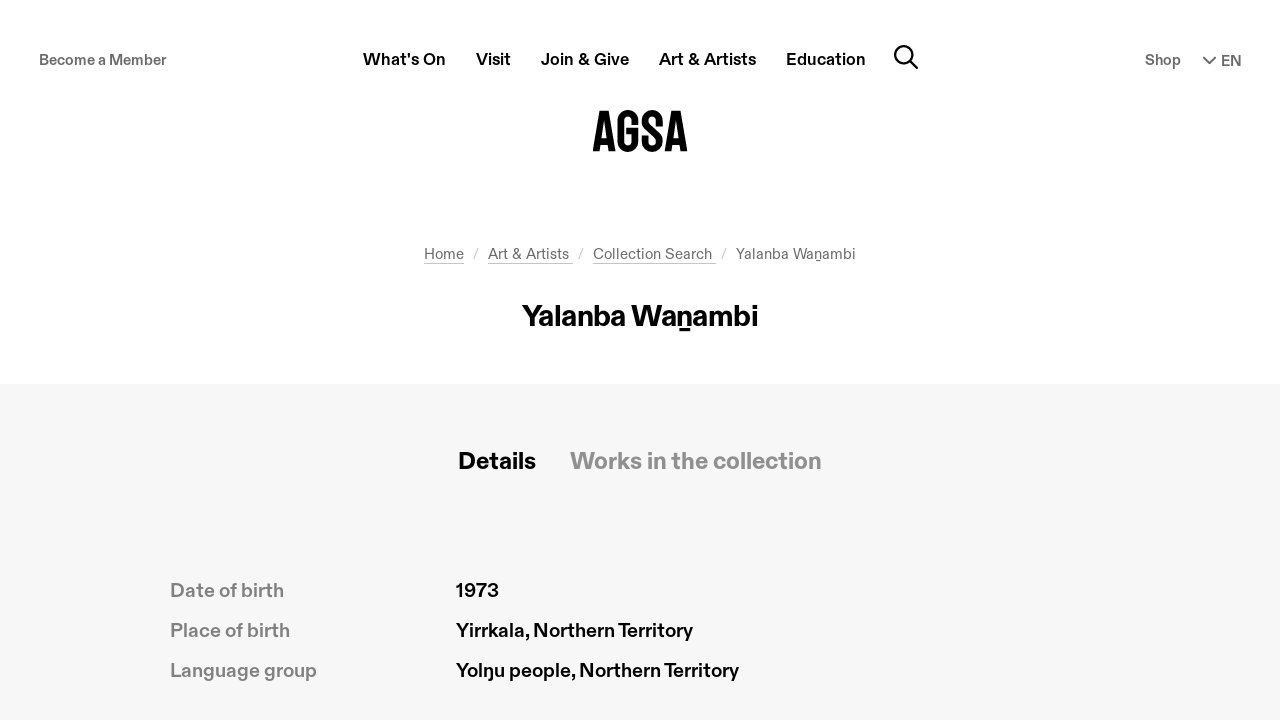

--- FILE ---
content_type: text/html; charset=utf-8
request_url: https://www.agsa.sa.gov.au/collection-publications/collection/creators/yalanba-wanambi/14603/
body_size: 11505
content:






<!DOCTYPE html>
<html class="page-loading" lang="en">
<head>
    <meta charset="utf-8"/>
    <meta http-equiv="x-ua-compatible" content="ie=edge">

    <title>Yalanba Waṉambi - AGSA</title>
    <meta name="description" content="Born 1973 in Yirrkala, Northern Territory. Part of the Yolŋu people, Northern Territory. "/>
    <meta name="viewport" content="width=device-width, initial-scale=1.0, user-scalable=yes">
    <meta name="format-detection" content="telephone=no">
    
        
             <meta name="robots" content="index,follow"/>
        
				<meta name="robots" content="noai, noimageai">
        <link rel="canonical" href="https://www.agsa.sa.gov.au/collection-publications/collection/creators/yalanba-wanambi/14603/"/>
    

    <link rel="preconnect" href="https://s3-ap-southeast-2.amazonaws.com">
    <link rel="dns-prefetch" href="https://thumbor.ixchosted.com">
    <link rel="dns-prefetch" href="https://kit.fontawesome.com">
    <link rel="apple-touch-icon-precomposed" href="/static/agsa/images/icon.e23501c56c30.png">
    <link rel="shortcut icon" type="image/x-icon" href="/static/agsa/images/favicon.42b7544ebe95.ico"/>

    
    
    

    <!-- Global site tag (gtag.js) - Google Analytics -->
    <script defer async src="https://www.googletagmanager.com/gtag/js?id=UA-11631022-6"></script>
    <script defer>
      window.dataLayer = window.dataLayer || [];
      function gtag(){dataLayer.push(arguments);}
      gtag('js', new Date());
      gtag('config', 'AW-10880348487');
      gtag('config', 'UA-11631022-6');
    </script>

    

    <!-- ///// FONT AWESOME ///// -->
    <script src="https://kit.fontawesome.com/832dd4b6d2.js" crossorigin="anonymous" async></script>

    <!-- ///// CSS ///// -->
    <link rel="stylesheet" href="/static/CACHE/css/main-stylesheet.5bb1032415a8.css" type="text/css">
    

    <!-- ///// PAGE SCHEMA ///// -->
  
    
    <script type="application/ld+json">
        {
            "@context": "https://schema.org/",
            "@type": "WebPage",
            "name": "Creators",
            "description": "None",
            "breadcrumb": {
                "@context": "https://schema.org",
                "@type": "BreadcrumbList",
                "itemListElement": [
                    {   "@type": "ListItem",
                        "position": 1,
                        "item": {   "@id": "https://www.agsa.sa.gov.au/",
                                    "name": "AGSA Homepage" }}, 
                    {   "@type": "ListItem",
                        "position": 2,
                        "item": {   "@id": "https://www.agsa.sa.gov.au/collection-publications/",
                                    "name": "Art & Artists" }}, 
                    {   "@type": "ListItem",
                        "position": 3,
                        "item": {   "@id": "https://www.agsa.sa.gov.au/collection-publications/collection/",
                                    "name": "Collection Search" }}, 
                    {   "@type": "ListItem",
                        "position": 4,
                        "item": {   "@id": "https://www.agsa.sa.gov.au/collection-publications/collection/creators/",
                                    "name": "Creators" }},
                    {   "@type": "ListItem",
                        "position": 5,
                        "item": {   "@id": "https://www.agsa.sa.gov.au/collection-publications/collection/creators/yalanba-wanambi/14603/",
                                    "name": "Yalanba Waṉambi" }}
                ]
            },
            "mainContentOfPage": "#main",
            "datePublished": "2018-11-05T14:53:35.061400+10:30",
            "lastReviewed": "2018-11-08T10:34:30.179260+10:30",
            "publisher": {
                "@type": "Organization",
                "name": "Art Gallery of South Australia",
                "url": "https://www.agsa.sa.gov.au",
                "logo": {
                    "@type": "ImageObject",
                    "url": "https://www.agsa.sa.gov.au/static/agsa/images/agsa-logo-black.017ab6ce67f9.png"
                }
            },
            "image": [
                
                "https://www.agsa.sa.gov.au/static/agsa/images/seo/agsa-default-1x1.68a85e5427a2.webp",
                "https://www.agsa.sa.gov.au/static/agsa/images/seo/agsa-default-4x3.b071072ca836.webp",
                "https://www.agsa.sa.gov.au/static/agsa/images/seo/agsa-default-16x9.678d21053cd9.webp"
                
            ]
        }
    </script>
    
    <script type="application/ld+json">
        {
            "@context": "https://schema.org",
            "@type": "Person",
            "name": "Yalanba Waṉambi",
            "givenName": "Yalanba",
            "familyName": "Waṉambi",
            
            
            "description": "Born 1973 in Yirrkala, Northern Territory. Part of the Yolŋu people, Northern Territory. ",
            "nationality": "Australia",
            "knowsLanguage": "Yolŋu people, Northern Territory",
            "birthDate": "1973",
            "birthPlace": "Yirrkala, Northern Territory",
            
            
            "workLocation": "Yirrkala, Northern Territory",
            "url": "https://www.agsa.sa.gov.au/collection-publications/collection/creators/yalanba-wanambi/14603/"
        }
    </script>


    
    <!-- Twitter Card data -->
    <meta name="twitter:card" content="summary_large_image">
    <meta name="twitter:site" content="@agsa_adelaide">
    <meta name="twitter:title" content="Yalanba Waṉambi">
    <meta name="twitter:description" content="Born 1973 in Yirrkala, Northern Territory. Part of the Yolŋu people, Northern Territory. ">
    <meta name="twitter:creator" content="@agsa_adelaide">
    

    <!-- Open Graph data -->
    <meta property="og:title" content="Yalanba Waṉambi"/>
    <meta property="og:type" content="profile"/>
    <meta property="og:url" content="https://www.agsa.sa.gov.au/collection-publications/collection/creators/yalanba-wanambi/14603/"/>
    
    <meta property="og:description" content="Born 1973 in Yirrkala, Northern Territory. Part of the Yolŋu people, Northern Territory. "/>
    <meta property="og:site_name" content="AGSA - The Art Gallery of South Australia"/>
    <meta property="og:locale" content="en_AU"/>


    <script defer src="https://umami.staging1.ixchosted.com/script.js" data-website-id="638a5124-a901-4e43-a2b6-5a3c84ade60d"></script>
</head>
<body id="top" class="collection-detail-page collection-detail-page--creator">


<!-- Google Tag Manager (noscript) -->
<noscript><iframe src="https://www.googletagmanager.com/ns.html?id=GTM-TJKDT5M"
height="0" width="0" style="display:none;visibility:hidden"></iframe></noscript>
<!-- End Google Tag Manager (noscript) -->

<div class="body-inner">
    <div class="page-wrap">

         

        
            <nav class="accessibility-nav">
                <a class="sr-skip-link js-skip-link" href="#main">Skip to main content</a><br>
                <a class="sr-skip-link js-skip-link" href="#footer">Skip to footer</a>
            </nav>
        

        

        

        
				<header id="site-header" class="site-header " itemscope itemtype="http://schema.org/WPHeader">
					
					<div class="site-header__inner container">
							
									<a class="site-header__logo" href="/" title="Go to homepage">
											<span class="site-header__logo-print">
													<img loading="lazy" src="/static/agsa/images/agsa-logo-print.92b7c551c2ef.png" width="135" height="60" alt="Art Gallery of South Australia Logo"/>
											</span>
											<span class="site-header__logo-web">Art Gallery of South Australia</span>
									</a>
							

							<button id="nav-modal-btn" class="site-header__btn site-header__btn--nav" onclick="openDialog('nav-modal', this)">
									<span class="icon"><i class="fa-regular fa-bars"></i></span>
									<span class="sr-only">Main menu</span>
							</button>

							



<nav class="site-header__nav">
    <div class="site-header__nav-scroll-container">
        <div class="site-header__nav-inner">
            <ul class="main-nav">
                <li class="main-nav__item main-nav__item--home">
                    <strong class="main-nav__section-title">
                        <a class="main-nav__link" href="/">
                            <span class="main-nav__label">Home</span>
                        </a>
                    </strong>
                </li>
                
                    
                        <li class="main-nav__item">
                            <strong class="main-nav__section-title">
                                <button class="main-nav__btn" aria-controls="submenu-95">
                                    <span class="main-nav__label">What&#x27;s On</span>
                                </button>
                            </strong>
                            <div id="submenu-95" aria-labelledby="submenu-95" class="main-nav__submenu-container" style="display: none;">
                                <ul class="main-nav__submenu">
                                    
                                        <li class="main-nav__submenu-item">
                                            <a class="main-nav__submenu-link" href="/whats-on/exhibitions/">
                                                <span class="main-nav__submenu-label">Exhibitions</span>
                                            </a>
                                        </li>
                                    
                                        <li class="main-nav__submenu-item">
                                            <a class="main-nav__submenu-link" href="/whats-on/event-calendar/">
                                                <span class="main-nav__submenu-label">Events</span>
                                            </a>
                                        </li>
                                    
                                        <li class="main-nav__submenu-item">
                                            <a class="main-nav__submenu-link" href="/whats-on/ongoing-programs/">
                                                <span class="main-nav__submenu-label">Programs</span>
                                            </a>
                                        </li>
                                    
                                        <li class="main-nav__submenu-item">
                                            <a class="main-nav__submenu-link" href="/whats-on/ramsay-art-prize/">
                                                <span class="main-nav__submenu-label">Ramsay Art Prize</span>
                                            </a>
                                        </li>
                                    
                                        <li class="main-nav__submenu-item">
                                            <a class="main-nav__submenu-link" href="/whats-on/adelaide-biennial-of-australian-art/">
                                                <span class="main-nav__submenu-label">Adelaide Biennial of Australian Art</span>
                                            </a>
                                        </li>
                                    
                                        <li class="main-nav__submenu-item">
                                            <a class="main-nav__submenu-link" href="/whats-on/tarnanthi/">
                                                <span class="main-nav__submenu-label">Tarnanthi</span>
                                            </a>
                                        </li>
                                    
                                </ul>
                            </div>
                        </li>
                    
                
                    
                        <li class="main-nav__item">
                            <strong class="main-nav__section-title">
                                <button class="main-nav__btn" aria-controls="submenu-17">
                                    <span class="main-nav__label">Visit</span>
                                </button>
                            </strong>
                            <div id="submenu-17" aria-labelledby="submenu-17" class="main-nav__submenu-container" style="display: none;">
                                <ul class="main-nav__submenu">
                                    
                                        <li class="main-nav__submenu-item">
                                            <a class="main-nav__submenu-link" href="/visit/plan-your-visit/">
                                                <span class="main-nav__submenu-label">Plan Your Visit</span>
                                            </a>
                                        </li>
                                    
                                        <li class="main-nav__submenu-item">
                                            <a class="main-nav__submenu-link" href="/visit/access/">
                                                <span class="main-nav__submenu-label">Access</span>
                                            </a>
                                        </li>
                                    
                                        <li class="main-nav__submenu-item">
                                            <a class="main-nav__submenu-link" href="/visit/gallery-shop/">
                                                <span class="main-nav__submenu-label">Shop</span>
                                            </a>
                                        </li>
                                    
                                        <li class="main-nav__submenu-item">
                                            <a class="main-nav__submenu-link" href="/visit/restaurant/">
                                                <span class="main-nav__submenu-label">Restaurant</span>
                                            </a>
                                        </li>
                                    
                                        <li class="main-nav__submenu-item">
                                            <a class="main-nav__submenu-link" href="/visit/functions-and-events/">
                                                <span class="main-nav__submenu-label">Functions &amp; Events</span>
                                            </a>
                                        </li>
                                    
                                        <li class="main-nav__submenu-item">
                                            <a class="main-nav__submenu-link" href="/visit/podcasts/">
                                                <span class="main-nav__submenu-label">Podcasts &amp; Video</span>
                                            </a>
                                        </li>
                                    
                                </ul>
                            </div>
                        </li>
                    
                
                    
                        <li class="main-nav__item">
                            <strong class="main-nav__section-title">
                                <button class="main-nav__btn" aria-controls="submenu-23">
                                    <span class="main-nav__label">Join &amp; Give</span>
                                </button>
                            </strong>
                            <div id="submenu-23" aria-labelledby="submenu-23" class="main-nav__submenu-container" style="display: none;">
                                <ul class="main-nav__submenu">
                                    
                                        <li class="main-nav__submenu-item">
                                            <a class="main-nav__submenu-link" href="/join-give/membership/">
                                                <span class="main-nav__submenu-label">Membership</span>
                                            </a>
                                        </li>
                                    
                                        <li class="main-nav__submenu-item">
                                            <a class="main-nav__submenu-link" href="/join-give/foundation/">
                                                <span class="main-nav__submenu-label">Foundation</span>
                                            </a>
                                        </li>
                                    
                                        <li class="main-nav__submenu-item">
                                            <a class="main-nav__submenu-link" href="/join-give/donate/">
                                                <span class="main-nav__submenu-label">Donate</span>
                                            </a>
                                        </li>
                                    
                                        <li class="main-nav__submenu-item">
                                            <a class="main-nav__submenu-link" href="/join-give/volunteer/">
                                                <span class="main-nav__submenu-label">Volunteering</span>
                                            </a>
                                        </li>
                                    
                                        <li class="main-nav__submenu-item">
                                            <a class="main-nav__submenu-link" href="/join-give/partnerships/">
                                                <span class="main-nav__submenu-label">Partnerships</span>
                                            </a>
                                        </li>
                                    
                                </ul>
                            </div>
                        </li>
                    
                
                    
                        <li class="main-nav__item">
                            <strong class="main-nav__section-title">
                                <button class="main-nav__btn" aria-controls="submenu-96">
                                    <span class="main-nav__label">Art &amp; Artists</span>
                                </button>
                            </strong>
                            <div id="submenu-96" aria-labelledby="submenu-96" class="main-nav__submenu-container" style="display: none;">
                                <ul class="main-nav__submenu">
                                    
                                        <li class="main-nav__submenu-item">
                                            <a class="main-nav__submenu-link" href="/collection-publications/about/">
                                                <span class="main-nav__submenu-label">About the Collection</span>
                                            </a>
                                        </li>
                                    
                                        <li class="main-nav__submenu-item">
                                            <a class="main-nav__submenu-link" href="/collection-publications/collection/">
                                                <span class="main-nav__submenu-label">Collection Search</span>
                                            </a>
                                        </li>
                                    
                                        <li class="main-nav__submenu-item">
                                            <a class="main-nav__submenu-link" href="/collection-publications/publications/">
                                                <span class="main-nav__submenu-label">Publications</span>
                                            </a>
                                        </li>
                                    
                                        <li class="main-nav__submenu-item">
                                            <a class="main-nav__submenu-link" href="/collection-publications/copyright-reproductions/">
                                                <span class="main-nav__submenu-label">Copyright &amp; Reproductions</span>
                                            </a>
                                        </li>
                                    
                                </ul>
                            </div>
                        </li>
                    
                
                    
                        <li class="main-nav__item">
                            <strong class="main-nav__section-title">
                                <button class="main-nav__btn" aria-controls="submenu-10">
                                    <span class="main-nav__label">Education</span>
                                </button>
                            </strong>
                            <div id="submenu-10" aria-labelledby="submenu-10" class="main-nav__submenu-container" style="display: none;">
                                <ul class="main-nav__submenu">
                                    
                                        <li class="main-nav__submenu-item">
                                            <a class="main-nav__submenu-link" href="/education/for-students/">
                                                <span class="main-nav__submenu-label">For Students</span>
                                            </a>
                                        </li>
                                    
                                        <li class="main-nav__submenu-item">
                                            <a class="main-nav__submenu-link" href="/education/educators/">
                                                <span class="main-nav__submenu-label">For Educators</span>
                                            </a>
                                        </li>
                                    
                                        <li class="main-nav__submenu-item">
                                            <a class="main-nav__submenu-link" href="/education/resources-educators/">
                                                <span class="main-nav__submenu-label">Resources</span>
                                            </a>
                                        </li>
                                    
                                        <li class="main-nav__submenu-item">
                                            <a class="main-nav__submenu-link" href="/education/tertiary-studies/">
                                                <span class="main-nav__submenu-label">Tertiary Studies</span>
                                            </a>
                                        </li>
                                    
                                        <li class="main-nav__submenu-item">
                                            <a class="main-nav__submenu-link" href="/education/tips-planning-excursion/">
                                                <span class="main-nav__submenu-label">Plan Your School Visit</span>
                                            </a>
                                        </li>
                                    
                                </ul>
                            </div>
                        </li>
                    
                
                <li class="main-nav__search">
                    <button class="main-nav__search-btn" onclick="openDialog('nav-search', this)">
                        <span class="icon"><i class="fa-regular fa-magnifying-glass"></i></span>
                        <span class="sr-only">Search</span>
                    </button>
                </li>
            </ul>

            <a class="btn btn--minor site-header__membership-cta" href="/join-give/membership/">Become a Member</a>
            <a class="icon-link site-header__store-cta" href="https://store.agsa.sa.gov.au/">Shop</a>

            <form class="site-header__language-nav">
                <label for="language-nav" class="sr-only">Select Language</label>
                <div class="custom-select custom-select--alternative">
                    <select id="language-nav" class="language-nav">
                        <option value="/visit/"> EN</option>
                        <option value="/visita-ammissione-orario-dapertura/" >IT</option>
                        <option value="/visite-admission-horaires/" >FR</option>
                        <option value="/besuch-eintritt-offnungszeiten/" >DE</option>
                        <option value="/visit-simplified-chinese/" >中文</option>
                    </select>
                    <span class="custom-select__indicator">
                        <span class="icon"><i class="fa-solid fa-chevron-down"></i></span>
                    </span>
                </div>
            </form>
        </div>
    </div>

    <div class="site-header__expanded-nav-actions">
        <div class="site-header__expanded-nav-actions-inner">
            <button class="site-header__btn site-header__btn--nav site-header__btn--close" onclick="closeDialog(this)">
                <span class="sr-only">Toggle Navigation</span>
            </button>
        </div>
    </div>

    <script>
        document.querySelectorAll('.language-nav').forEach(el => {
            el.addEventListener('change', (event) => {
                const url = el.value
                if (url != 'none') {
                    window.location = url;
                }
            })
        })
    </script>
</nav>


							<button id="nav-search-btn" class="site-header__btn site-header__btn--search" onclick="openDialog('nav-search', this)">
									<span class="icon"><i class="fa-regular fa-magnifying-glass"></i></span>
									<span class="sr-only">Search website</span>
							</button>

					</div>
					
				</header>
        

        
            <main id="main" class="main" itemscope itemtype="http://schema.org/mainContentOfPage">
                
                    
    <header class="page-header">
        <div class="page-header__inner">
            <div class="page-header__content">
                




	<div class="breadcrumbs-container">
		<div class="breadcrumbs-container__inner">
            <nav>
                <span class="sr-only">You're in:</span>
                <ol class="breadcrumbs">
                    <li class="breadcrumbs__item">
                        <a class="breadcrumbs__link" href="/">Home</a>
                    </li>
                    
                        
                        
                            <li class="breadcrumbs__item">
                                <a class="breadcrumbs__link" href="/collection-publications/">
                                    Art &amp; Artists
                                </a>
                            </li>
                        
                    
                        
                        
                            <li class="breadcrumbs__item">
                                <a class="breadcrumbs__link" href="/collection-publications/collection/">
                                    Collection Search
                                </a>
                            </li>
                        
                    
                        
                        
                            <li class="breadcrumbs__item">
                                <a class="breadcrumbs__link" href="/collection-publications/collection/creators/">
                                    Creators
                                </a>
                            </li>
                        
                    
                    
                        <li class="breadcrumbs__item last"
                             aria-current="page"
                        >
                            Yalanba Waṉambi
                        </li>
                    
                </ol>
            </nav>
		</div>
	</div>

                <h1 class="page-header__title">Yalanba Waṉambi</h1>
                
                
            </div>
        </div>
    </header>

                    <hr>
                    
    <section class="collection-detail-body">
        <div class="block block-tabbed-content block-tabbed-content--responsive-tabs">
            <div class="block-tabbed-content__inner">
                <div class="js-responsive-tabs" data-collapsible="false">
                    <ul role="tablist">
                        <li>
                            <a id="details-tab"
                               href="#details"
                               aria-controls="details"
                               role="tab"
                            >
                                Details
                            </a>
                        </li>
                        
                            <li>
                                <a id="works-tab"
                                   href="#works"
                                   aria-controls="works"
                                   role="tab"
                                >
                                    Works in the collection
                                </a>
                            </li>
                        
                    </ul>
                    <div id="details"
                         tabindex="0"
                         role="tabpanel"
                         aria-labelledby="details-tab"
                    >
                        <div>
                            <dl class="collection-detail-data">
                                
                                    
                                        <dt>Date of birth</dt>
                                        <dd>1973</dd>
                                    
                                
                                
                                    <dt>Place of birth</dt>
                                    <dd>Yirrkala, Northern Territory</dd>
                                
                                
                                    
                                
                                
                                
                                    <dt>Language group</dt>
                                    <dd>Yolŋu people, Northern Territory</dd>
                                
                                
                                
                            </dl>
                        </div>
                    </div>

                    
                        <div id="works"
                             tabindex="0"
                             role="tabpanel"
                             aria-labelledby="works-tab"
                        >

                            <div>
                                <ul class="collection-search-results__list" id="collection-search-results__list__ul"></ul>
                            </div>
                            <div class="collection-search-results__loading-div" id="collection-search-results__loading-div">
                                <div class="collection-search-results__list-spinner-div" id="collection-search-results__list-spinner-div">
                                    <p><i>Loading works:</i></p>
                                    <span class="fa fa-spinner fa-spin" id="works-loading-spinner"></i>
                                </div>
                                <div class="collection-search-results__show-more-button" id="collection-search-results__show-more-button">
                                    <button  class="btn btn--minor" onclick="get_new_page()">
                                        See More
                                    </button>
                                </div>
                            </div>
                            <input type="hidden" id="collections-url-to-steal" data-url="/collection-publications/collection/creators/14603/works/0/" />
                        </div>   
                    
                </div>
            </div>
        </div>
    </section>
    
    <div class="collection-detail-actions">
        <button class="btn btn--minor" onclick="window.print();return false;">Print this page</button>
    </div>

                

                
                
                
                
                
                
                
                
                
                
                
                
                
                
                
                
                
                
                

            </main>
        

        <hr>

        
            <footer id="footer" class="footer " role="contentinfo" itemscope itemtype="http://schema.org/Museum">
                <meta itemprop="name" content="Art Gallery of South Australia - AGSA">
                <meta itemprop="description" content="The Art Gallery of South Australia houses one of Australia's most stunning art collections. Its outstanding collection of 38,000 works covers Australian, European, North American, and Asian art.">
                <a class="footer__back-to-top js-smooth-scroll" href="#top">Back to Top</a>

                
                
                    <div class="footer__main">
                        <div class="container">
                            <div class="footer__info-block h-card vcard" itemscope itemtype="http://schema.org/Organization">
                                <h4 class="footer__title">Visit</h4>
                                <img loading="lazy" class="u-photo photo hide" itemprop="image" src="/static/agsa/images/agsa-logo-print.92b7c551c2ef.png" alt="Art Gallery of South Australia Logo"/>

                                <address class="footer__address" itemprop="address" itemscope itemtype="http://schema.org/PostalAddress">
                                    <span class="p-street-address street-address" itemprop="streetAddress">North Terrace</span><br>
                                    <span class="p-locality locality" itemprop="addressLocality">Adelaide</span> <span class="p-region region" itemprop="addressRegion">SA</span> <span class="p-postal-code postal-code" itemprop="postalCode">5000</span> <span class="p-contry-name country-name hide" itemprop="addressCountry">Australia</span>
                                </address>

                                T <a class="p-tel tel" href="tel:+61882077000" itemprop="telephone">+61 8 8207 7000</a><br>
                                E <span class="u-email email email-spam-safe" itemprop="email">info[at]artgallery.sa.gov.au</span>
                                <a class="u-url url hide" href="https://www.agsa.sa.gov.au" itemprop="url">www.agsa.sa.gov.au</a><br>
                                <br>
                                AGSA Kaurna yartangka yuwanthi.<br>
                                AGSA stands on Kaurna land.<br>
                                <br>
                                <a class="icon-link footer__map-link" href="https://goo.gl/maps/Bn8C9K5PyXA2">Open in Maps <i class="fas fa-arrow-right"></i></a>
                            </div>
                            <div class="footer__info-block">
                                <h5 class="footer__title">Open Daily</h5>
                                10am-5pm<br>
                                <small>(Closed 25 December)</small>
        <br>
        <br>
        <br>
        <h5 class="footer__title">Open Late</h5>
                          Until 9pm on the first Friday of every month
                            </div>
                            
                                <div class="footer__login">
        
                                    <a class="btn btn--minor footer__login-btn" href="/volunteer-portal/" rel="nofollow">Volunteer Login</a>
                                    <a class="btn btn--minor footer__login-btn" href="/gallery-guides-portal/" rel="nofollow">Guide Login</a>
                                </div>
                            
                            
                                
                                    <div class="footer__nav">
                                        <h5 class="footer__title">
                                            
                                                About
                                            
                                        </h5>
                                        <nav>
                                            <ul>
                                                
                                                    
                                                        <li>
                                                            <a href="/about/our-history/">Our History</a>
                                                        </li>
                                                    
                                                
                                                    
                                                        <li>
                                                            <a href="/about/our-vision/">Our Vision</a>
                                                        </li>
                                                    
                                                
                                                    
                                                        <li>
                                                            <a href="/about/key-people/">Key People</a>
                                                        </li>
                                                    
                                                
                                                    
                                                        <li>
                                                            <a href="/about/key-documents/">Key Documents</a>
                                                        </li>
                                                    
                                                
                                                    
                                                        <li>
                                                            <a href="/about/opportunities/">Opportunities</a>
                                                        </li>
                                                    
                                                
                                                    
                                                        <li>
                                                            <a href="/about/contact/">Contact</a>
                                                        </li>
                                                    
                                                
                                                    
                                                        <li>
                                                            <a href="/about/media/">Media</a>
                                                        </li>
                                                    
                                                
                                            </ul>
                                        </nav>
                                    </div>
                                
                            
                        </div>
                    </div>
                
                
                
                  
                    <div class="footer__connect">
                    <div class="container">
                        <div class="footer__connect-block">
                            <h5 class="footer__title footer__title--subtle">Subscribe</h5>
                            <p class="footer__newsletter-teaser">Be the first to hear about our latest&nbsp;news, exhibitions&nbsp;and&nbsp;events.</p>
                            <div class="footer__newsletter-form clearfix">
                                <!-- Begin Mailchimp Signup Form -->
                                <div id="mc_embed_signup">
                                    <form action="https://artgallery.us4.list-manage.com/subscribe/post?u=e5b14a86bfdb81e7a6e8e1b0c&amp;id=164be687e8" method="post" id="mc-embedded-subscribe-form" name="mc-embedded-subscribe-form" class="validate" target="_blank" novalidate>
                                        <div id="mc_embed_signup_scroll">
                                            <div class="mc-field-group">
                                                <label for="mce-EMAIL">Email Address </label>
                                                <input type="email" value="" name="EMAIL" class="required email" id="mce-EMAIL" placeholder="Email">
                                            </div>
                                            <div id="mce-responses" class="clear">
                                                <div class="response" id="mce-error-response" style="display:none"></div>
                                                <div class="response" id="mce-success-response" style="display:none"></div>
                                            </div>
                                            <!-- real people should not fill this in and expect good things - do not remove this or risk form bot signups-->
                                            <div style="position: absolute; left: -5000px;" aria-hidden="true"><input type="text" name="b_e5b14a86bfdb81e7a6e8e1b0c_164be687e8" tabindex="-1" value=""></div>
                                            <div class="clear"><input type="submit" value="Submit" name="subscribe" id="mc-embedded-subscribe" class="button"></div>
                                        </div>
                                    </form>
                                </div>
                                <!--End mc_embed_signup-->
                            </div>

                        </div>
                        <div class="footer__connect-block">
                            <h5 class="footer__title footer__title--subtle">Follow</h5>
                            <ul class="footer__social-nav">
                                <li class="footer__social-nav-item">
                                    <a class="footer__social-nav-link" href="https://www.instagram.com/agsa.adelaide/"><i class="fab fa-instagram"></i><span class="sr-only">Connect with AGSA on Instagram</span></a>
                                </li>
                                <li class="footer__social-nav-item">
                                    <a class="footer__social-nav-link" href="https://www.facebook.com/agsa.adelaide/"><i class="fab fa-facebook"></i><span class="sr-only">Connect with AGSA on Facebook</span></a>
                                </li>
																<li class="footer__social-nav-item">
                                    <a class="footer__social-nav-link" href="https://www.linkedin.com/company/art-gallery-of-south-australia/"><i class="fa-brands fa-linkedin-in"></i><span class="sr-only">Connect with AGSA on LinkedIn</span></a>
                                </li>
																<li class="footer__social-nav-item">
                                    <a class="footer__social-nav-link" href="https://www.tiktok.com/@agsa.adelaide"><i class="fa-brands fa-tiktok"></i><span class="sr-only">Connect with AGSA on TikTok</span></a>
                                </li>
                                <li class="footer__social-nav-item">
                                    <a class="footer__social-nav-link" href="https://www.youtube.com/@agsa.adelaide"><i class="fab fa-youtube"></i><span class="sr-only">Connect with AGSA on YouTube</span></a>
                                </li>
																<li class="footer__social-nav-item">
                                    <a class="footer__social-nav-link" href="https://vimeo.com/agsaadelaide"><i class="fab fa-vimeo"></i><span class="sr-only">Connect with AGSA on Vimeo</span></a>
                                </li>
                                <li class="footer__social-nav-item">
                                    <a class="footer__social-nav-link" href="https://open.spotify.com/show/695M9RO4UmxIA0FKjBEyPZ?si=caf2d47f93de4440"><i class="fa-brands fa-spotify"></i><span class="sr-only">Connect with AGSA on Spotify</span></a>
                                </li>
                            </ul>
                        </div>
                    </div>
                </div>
                
                
                
                  
                    <div class="footer__base">
                    <div class="container">
                        <div class="footer__disclaimer">
                            <span>
                                <span>&copy; 2026 Art Gallery of South Australia</span>&emsp;<span>ABN 52 290 987 817</span>&emsp;<span><a href="/sitemap/" title="Sitemap of www.agsa.sa.gov.au">Sitemap</a></span>
                            </span>&emsp;
                            <span>
                                <span>
                                    
                                        
                                    
                                </span>
                            </span>
                        </div>
                        <div class="footer__logos">
                            <a class="footer__logo-item" href="https://www.sa.gov.au/">
                                <img loading="lazy" src="/static/agsa/images/sa-gov-logo.09784048fa1e.svg" width="70" height="50" alt="Government of South Australia Logo"/>
                            </a>
                            <a class="footer__logo-item" href="https://southaustralia.com/">
                                <img loading="lazy" src="/static/agsa/images/sa-tourism-logo.5d5b68212038.svg" width="48" height="50" alt="South Australia Tourism Logo"/>
                            </a>
                        </div>
                    </div>
                </div>
                
                
								
								
									<script type="text/javascript"> _linkedin_partner_id = "7380100"; window._linkedin_data_partner_ids = window._linkedin_data_partner_ids || []; window._linkedin_data_partner_ids.push(_linkedin_partner_id); </script><script type="text/javascript"> (function(l) { if (!l){window.lintrk = function(a,b){window.lintrk.q.push([a,b])}; window.lintrk.q=[]} var s = document.getElementsByTagName("script")[0]; var b = document.createElement("script"); b.type = "text/javascript";b.async = true; b.src = "https://snap.licdn.com/li.lms-analytics/insight.min.js"; s.parentNode.insertBefore(b, s);})(window.lintrk); </script>
								
            </footer>
        

    </div>
</div>

<div class="grid-guides-container">
  <b></b>
  <b></b>
  <b></b>
  <b></b>
  <b></b>
  <b></b>
  <b></b>
  <b></b>
  <b></b>
  <b></b>
  <b></b>
  <b></b>
</div>



    <!-- Nav Modal -->
    <div id="nav-modal" class="dialog hidden" role="dialog" aria-modal="true" aria-labelledby="nav-modal-btn">
        



<nav class="site-header__nav">
    <div class="site-header__nav-scroll-container">
        <div class="site-header__nav-inner">
            <ul class="main-nav">
                <li class="main-nav__item main-nav__item--home">
                    <strong class="main-nav__section-title">
                        <a class="main-nav__link" href="/">
                            <span class="main-nav__label">Home</span>
                        </a>
                    </strong>
                </li>
                
                    
                        <li class="main-nav__item">
                            <strong class="main-nav__section-title">
                                <button class="main-nav__btn" aria-controls="submenu-95">
                                    <span class="main-nav__label">What&#x27;s On</span>
                                </button>
                            </strong>
                            <div id="submenu-95" aria-labelledby="submenu-95" class="main-nav__submenu-container" style="display: none;">
                                <ul class="main-nav__submenu">
                                    
                                        <li class="main-nav__submenu-item">
                                            <a class="main-nav__submenu-link" href="/whats-on/exhibitions/">
                                                <span class="main-nav__submenu-label">Exhibitions</span>
                                            </a>
                                        </li>
                                    
                                        <li class="main-nav__submenu-item">
                                            <a class="main-nav__submenu-link" href="/whats-on/event-calendar/">
                                                <span class="main-nav__submenu-label">Events</span>
                                            </a>
                                        </li>
                                    
                                        <li class="main-nav__submenu-item">
                                            <a class="main-nav__submenu-link" href="/whats-on/ongoing-programs/">
                                                <span class="main-nav__submenu-label">Programs</span>
                                            </a>
                                        </li>
                                    
                                        <li class="main-nav__submenu-item">
                                            <a class="main-nav__submenu-link" href="/whats-on/ramsay-art-prize/">
                                                <span class="main-nav__submenu-label">Ramsay Art Prize</span>
                                            </a>
                                        </li>
                                    
                                        <li class="main-nav__submenu-item">
                                            <a class="main-nav__submenu-link" href="/whats-on/adelaide-biennial-of-australian-art/">
                                                <span class="main-nav__submenu-label">Adelaide Biennial of Australian Art</span>
                                            </a>
                                        </li>
                                    
                                        <li class="main-nav__submenu-item">
                                            <a class="main-nav__submenu-link" href="/whats-on/tarnanthi/">
                                                <span class="main-nav__submenu-label">Tarnanthi</span>
                                            </a>
                                        </li>
                                    
                                </ul>
                            </div>
                        </li>
                    
                
                    
                        <li class="main-nav__item">
                            <strong class="main-nav__section-title">
                                <button class="main-nav__btn" aria-controls="submenu-17">
                                    <span class="main-nav__label">Visit</span>
                                </button>
                            </strong>
                            <div id="submenu-17" aria-labelledby="submenu-17" class="main-nav__submenu-container" style="display: none;">
                                <ul class="main-nav__submenu">
                                    
                                        <li class="main-nav__submenu-item">
                                            <a class="main-nav__submenu-link" href="/visit/plan-your-visit/">
                                                <span class="main-nav__submenu-label">Plan Your Visit</span>
                                            </a>
                                        </li>
                                    
                                        <li class="main-nav__submenu-item">
                                            <a class="main-nav__submenu-link" href="/visit/access/">
                                                <span class="main-nav__submenu-label">Access</span>
                                            </a>
                                        </li>
                                    
                                        <li class="main-nav__submenu-item">
                                            <a class="main-nav__submenu-link" href="/visit/gallery-shop/">
                                                <span class="main-nav__submenu-label">Shop</span>
                                            </a>
                                        </li>
                                    
                                        <li class="main-nav__submenu-item">
                                            <a class="main-nav__submenu-link" href="/visit/restaurant/">
                                                <span class="main-nav__submenu-label">Restaurant</span>
                                            </a>
                                        </li>
                                    
                                        <li class="main-nav__submenu-item">
                                            <a class="main-nav__submenu-link" href="/visit/functions-and-events/">
                                                <span class="main-nav__submenu-label">Functions &amp; Events</span>
                                            </a>
                                        </li>
                                    
                                        <li class="main-nav__submenu-item">
                                            <a class="main-nav__submenu-link" href="/visit/podcasts/">
                                                <span class="main-nav__submenu-label">Podcasts &amp; Video</span>
                                            </a>
                                        </li>
                                    
                                </ul>
                            </div>
                        </li>
                    
                
                    
                        <li class="main-nav__item">
                            <strong class="main-nav__section-title">
                                <button class="main-nav__btn" aria-controls="submenu-23">
                                    <span class="main-nav__label">Join &amp; Give</span>
                                </button>
                            </strong>
                            <div id="submenu-23" aria-labelledby="submenu-23" class="main-nav__submenu-container" style="display: none;">
                                <ul class="main-nav__submenu">
                                    
                                        <li class="main-nav__submenu-item">
                                            <a class="main-nav__submenu-link" href="/join-give/membership/">
                                                <span class="main-nav__submenu-label">Membership</span>
                                            </a>
                                        </li>
                                    
                                        <li class="main-nav__submenu-item">
                                            <a class="main-nav__submenu-link" href="/join-give/foundation/">
                                                <span class="main-nav__submenu-label">Foundation</span>
                                            </a>
                                        </li>
                                    
                                        <li class="main-nav__submenu-item">
                                            <a class="main-nav__submenu-link" href="/join-give/donate/">
                                                <span class="main-nav__submenu-label">Donate</span>
                                            </a>
                                        </li>
                                    
                                        <li class="main-nav__submenu-item">
                                            <a class="main-nav__submenu-link" href="/join-give/volunteer/">
                                                <span class="main-nav__submenu-label">Volunteering</span>
                                            </a>
                                        </li>
                                    
                                        <li class="main-nav__submenu-item">
                                            <a class="main-nav__submenu-link" href="/join-give/partnerships/">
                                                <span class="main-nav__submenu-label">Partnerships</span>
                                            </a>
                                        </li>
                                    
                                </ul>
                            </div>
                        </li>
                    
                
                    
                        <li class="main-nav__item">
                            <strong class="main-nav__section-title">
                                <button class="main-nav__btn" aria-controls="submenu-96">
                                    <span class="main-nav__label">Art &amp; Artists</span>
                                </button>
                            </strong>
                            <div id="submenu-96" aria-labelledby="submenu-96" class="main-nav__submenu-container" style="display: none;">
                                <ul class="main-nav__submenu">
                                    
                                        <li class="main-nav__submenu-item">
                                            <a class="main-nav__submenu-link" href="/collection-publications/about/">
                                                <span class="main-nav__submenu-label">About the Collection</span>
                                            </a>
                                        </li>
                                    
                                        <li class="main-nav__submenu-item">
                                            <a class="main-nav__submenu-link" href="/collection-publications/collection/">
                                                <span class="main-nav__submenu-label">Collection Search</span>
                                            </a>
                                        </li>
                                    
                                        <li class="main-nav__submenu-item">
                                            <a class="main-nav__submenu-link" href="/collection-publications/publications/">
                                                <span class="main-nav__submenu-label">Publications</span>
                                            </a>
                                        </li>
                                    
                                        <li class="main-nav__submenu-item">
                                            <a class="main-nav__submenu-link" href="/collection-publications/copyright-reproductions/">
                                                <span class="main-nav__submenu-label">Copyright &amp; Reproductions</span>
                                            </a>
                                        </li>
                                    
                                </ul>
                            </div>
                        </li>
                    
                
                    
                        <li class="main-nav__item">
                            <strong class="main-nav__section-title">
                                <button class="main-nav__btn" aria-controls="submenu-10">
                                    <span class="main-nav__label">Education</span>
                                </button>
                            </strong>
                            <div id="submenu-10" aria-labelledby="submenu-10" class="main-nav__submenu-container" style="display: none;">
                                <ul class="main-nav__submenu">
                                    
                                        <li class="main-nav__submenu-item">
                                            <a class="main-nav__submenu-link" href="/education/for-students/">
                                                <span class="main-nav__submenu-label">For Students</span>
                                            </a>
                                        </li>
                                    
                                        <li class="main-nav__submenu-item">
                                            <a class="main-nav__submenu-link" href="/education/educators/">
                                                <span class="main-nav__submenu-label">For Educators</span>
                                            </a>
                                        </li>
                                    
                                        <li class="main-nav__submenu-item">
                                            <a class="main-nav__submenu-link" href="/education/resources-educators/">
                                                <span class="main-nav__submenu-label">Resources</span>
                                            </a>
                                        </li>
                                    
                                        <li class="main-nav__submenu-item">
                                            <a class="main-nav__submenu-link" href="/education/tertiary-studies/">
                                                <span class="main-nav__submenu-label">Tertiary Studies</span>
                                            </a>
                                        </li>
                                    
                                        <li class="main-nav__submenu-item">
                                            <a class="main-nav__submenu-link" href="/education/tips-planning-excursion/">
                                                <span class="main-nav__submenu-label">Plan Your School Visit</span>
                                            </a>
                                        </li>
                                    
                                </ul>
                            </div>
                        </li>
                    
                
                <li class="main-nav__search">
                    <button class="main-nav__search-btn" onclick="openDialog('nav-search', this)">
                        <span class="icon"><i class="fa-regular fa-magnifying-glass"></i></span>
                        <span class="sr-only">Search</span>
                    </button>
                </li>
            </ul>

            <a class="btn btn--minor site-header__membership-cta" href="/join-give/membership/">Become a Member</a>
            <a class="icon-link site-header__store-cta" href="https://store.agsa.sa.gov.au/">Shop</a>

            <form class="site-header__language-nav">
                <label for="language-nav" class="sr-only">Select Language</label>
                <div class="custom-select custom-select--alternative">
                    <select id="language-nav" class="language-nav">
                        <option value="/visit/"> EN</option>
                        <option value="/visita-ammissione-orario-dapertura/" >IT</option>
                        <option value="/visite-admission-horaires/" >FR</option>
                        <option value="/besuch-eintritt-offnungszeiten/" >DE</option>
                        <option value="/visit-simplified-chinese/" >中文</option>
                    </select>
                    <span class="custom-select__indicator">
                        <span class="icon"><i class="fa-solid fa-chevron-down"></i></span>
                    </span>
                </div>
            </form>
        </div>
    </div>

    <div class="site-header__expanded-nav-actions">
        <div class="site-header__expanded-nav-actions-inner">
            <button class="site-header__btn site-header__btn--nav site-header__btn--close" onclick="closeDialog(this)">
                <span class="sr-only">Toggle Navigation</span>
            </button>
        </div>
    </div>

    <script>
        document.querySelectorAll('.language-nav').forEach(el => {
            el.addEventListener('change', (event) => {
                const url = el.value
                if (url != 'none') {
                    window.location = url;
                }
            })
        })
    </script>
</nav>

    </div>

    <!-- Search Modal Window -->
    <div id="nav-search" class="hidden" role="dialog" aria-modal="true" aria-labelledby="nav-search-btn">
        <div class="search-modal">
            <div class="search-modal__inner">
                <form class="site-search" method="GET" action="/search/" id="nav-search-form">
                    <div class="site-search__field">
                        <label class="sr-only" for="query">Search website</label>
                        <input class="site-search__input" type="text" id="query1" name="query" placeholder="type your search...">
                        <button class="site-search__btn" type="submit">
                            <span class="icon"><i class="fa-solid fa-magnifying-glass"></i></span>
                            <span class="sr-only">Submit search</span>
                        </button>
                    </div>
                    <ul id="autocomplete-results-1" class="site-search__autocomplete"></ul>
                </form>
                <button class="search-modal__close" onclick="closeDialog(this)">
                    <span class="icon"><i class="fa-sharp fa-thin fa-xmark-large"></i></span>
                    <span class="text-label">Close search</span>
                </button>
            </div>
            <span class="dialog-close-overlay" tabindex="-1" aria-hidden="true" onclick="closeDialog(this)">&nbsp;</span>
        </div>
    </div>



    <script src="/static/CACHE/js/global-js.ba068dabdb3e.js"></script>

    
        <script src="/static/CACHE/js/headroom-global-functionality.dcce5e8693bb.js"></script>
    



    
        
        <script>
            let works_offset = 0;
            let url;

            const get_new_page = async () => {
                document.getElementById("collection-search-results__show-more-button").style.display = 'none';
                document.getElementById("collection-search-results__list-spinner-div").style.display = 'block';


                newUrl = url + `${works_offset}` + "/";

                let data = await fetch(newUrl);
                data = await data.json();
                document.getElementById("collection-search-results__list-spinner-div").style.display = 'none';

                let collection_results_ul = document.getElementById("collection-search-results__list__ul");
                collection_results_ul.innerHTML += data.stringified_works_block;

                works_offset = data.new_works_offset;

                if(data.has_more_pages) {
                    document.getElementById("collection-search-results__show-more-button").style.display = 'block';
                }
            }

            (() => {
                
                url = $("#collections-url-to-steal").attr("data-url").slice(0, -2);

                get_new_page();
            })()
        </script>
    


</body>
</html>


--- FILE ---
content_type: text/css; charset="utf-8"
request_url: https://www.agsa.sa.gov.au/static/CACHE/css/main-stylesheet.5bb1032415a8.css
body_size: 46240
content:
:root{--f-spinner-width:36px;--f-spinner-height:36px;--f-spinner-color-1:rgba(0,0,0,0.1);--f-spinner-color-2:rgba(17,24,28,0.8);--f-spinner-stroke:2.75}.f-spinner{margin:auto;padding:0;width:var(--f-spinner-width);height:var(--f-spinner-height)}.f-spinner svg{width:100%;height:100%;vertical-align:top;animation:f-spinner-rotate 2s linear infinite}.f-spinner svg *{stroke-width:var(--f-spinner-stroke);fill:none}.f-spinner svg *:first-child{stroke:var(--f-spinner-color-1)}.f-spinner svg *:last-child{stroke:var(--f-spinner-color-2);animation:f-spinner-dash 2s ease-in-out infinite}@keyframes f-spinner-rotate{100%{transform:rotate(360deg)}}@keyframes f-spinner-dash{0%{stroke-dasharray:1,150;stroke-dashoffset:0}50%{stroke-dasharray:90,150;stroke-dashoffset:-35}100%{stroke-dasharray:90,150;stroke-dashoffset:-124}}.f-throwOutUp{animation:.175s ease-out both f-throwOutUp}.f-throwOutDown{animation:.175s ease-out both f-throwOutDown}@keyframes f-throwOutUp{to{transform:translate3d(0,-150px,0);opacity:0}}@keyframes f-throwOutDown{to{transform:translate3d(0,150px,0);opacity:0}}.f-zoomInUp{animation:var(--f-transition-duration,0.2s) ease-out .1s both f-zoomInUp}.f-zoomOutDown{animation:var(--f-transition-duration,0.2s) ease-out both f-zoomOutDown}@keyframes f-zoomInUp{from{transform:scale(0.975) translate3d(0,16px,0);opacity:0}to{transform:scale(1) translate3d(0,0,0);opacity:1}}@keyframes f-zoomOutDown{to{transform:scale(0.975) translate3d(0,16px,0);opacity:0}}.f-fadeIn{animation:var(--f-transition-duration,0.2s) ease both f-fadeIn;z-index:2}.f-fadeOut{animation:var(--f-transition-duration,0.2s) ease both f-fadeOut;z-index:1}@keyframes f-fadeIn{0%{opacity:0}100%{opacity:1}}@keyframes f-fadeOut{100%{opacity:0}}.f-fadeSlowIn{animation:var(--f-transition-duration,0.5s) ease both f-fadeSlowIn;z-index:2}.f-fadeSlowOut{animation:var(--f-transition-duration,0.5s) ease both f-fadeSlowOut;z-index:1}@keyframes f-fadeSlowIn{0%{opacity:0}100%{opacity:1}}@keyframes f-fadeSlowOut{100%{opacity:0}}.f-fadeFastIn{animation:var(--f-transition-duration,0.2s) ease-out both f-fadeFastIn;z-index:2}.f-fadeFastOut{animation:var(--f-transition-duration,0.2s) ease-out both f-fadeFastOut;z-index:2}@keyframes f-fadeFastIn{0%{opacity:.75}100%{opacity:1}}@keyframes f-fadeFastOut{100%{opacity:0}}.f-crossfadeIn{animation:var(--f-transition-duration,0.2s) ease-out both f-crossfadeIn;z-index:2}.f-crossfadeOut{animation:calc(var(--f-transition-duration,0.2s)*.5) linear .1s both f-crossfadeOut;z-index:1}@keyframes f-crossfadeIn{0%{opacity:0}100%{opacity:1}}@keyframes f-crossfadeOut{100%{opacity:0}}.f-slideIn.from-next{animation:var(--f-transition-duration,0.85s) cubic-bezier(0.16,1,0.3,1) f-slideInNext}.f-slideIn.from-prev{animation:var(--f-transition-duration,0.85s) cubic-bezier(0.16,1,0.3,1) f-slideInPrev}.f-slideOut.to-next{animation:var(--f-transition-duration,0.85s) cubic-bezier(0.16,1,0.3,1) f-slideOutNext}.f-slideOut.to-prev{animation:var(--f-transition-duration,0.85s) cubic-bezier(0.16,1,0.3,1) f-slideOutPrev}@keyframes f-slideInPrev{0%{transform:translateX(100%)}100%{transform:translate3d(0,0,0)}}@keyframes f-slideInNext{0%{transform:translateX(-100%)}100%{transform:translate3d(0,0,0)}}@keyframes f-slideOutNext{100%{transform:translateX(-100%)}}@keyframes f-slideOutPrev{100%{transform:translateX(100%)}}.f-classicIn.from-next{animation:var(--f-transition-duration,0.85s) cubic-bezier(0.16,1,0.3,1) f-classicInNext;z-index:2}.f-classicIn.from-prev{animation:var(--f-transition-duration,0.85s) cubic-bezier(0.16,1,0.3,1) f-classicInPrev;z-index:2}.f-classicOut.to-next{animation:var(--f-transition-duration,0.85s) cubic-bezier(0.16,1,0.3,1) f-classicOutNext;z-index:1}.f-classicOut.to-prev{animation:var(--f-transition-duration,0.85s) cubic-bezier(0.16,1,0.3,1) f-classicOutPrev;z-index:1}@keyframes f-classicInNext{0%{transform:translateX(-75px);opacity:0}100%{transform:translate3d(0,0,0);opacity:1}}@keyframes f-classicInPrev{0%{transform:translateX(75px);opacity:0}100%{transform:translate3d(0,0,0);opacity:1}}@keyframes f-classicOutNext{100%{transform:translateX(-75px);opacity:0}}@keyframes f-classicOutPrev{100%{transform:translateX(75px);opacity:0}}.f-carousel{--f-carousel-theme-color:#6B6B6B;--f-carousel-spacing:0px;--f-carousel-slide-width:100%;--f-carousel-slide-height:auto;--f-carousel-slide-padding:0;--f-button-width:42px;--f-button-height:42px;--f-button-color:var(--f-carousel-theme-color,currentColor);--f-button-hover-color:var(--f-carousel-theme-color,currentColor);--f-button-bg:transparent;--f-button-hover-bg:var(--f-button-bg);--f-button-active-bg:var(--f-button-bg);--f-button-svg-width:24px;--f-button-svg-height:24px;--f-button-next-pos:10px;--f-button-prev-pos:10px;padding-bottom:calc(var(--f-carousel-dots-height) + 5px);position:relative;box-sizing:border-box}.f-carousel *,.f-carousel *:before,.f-carousel *:after{box-sizing:inherit}.f-carousel.is-ltr{direction:ltr}.f-carousel.is-rtl{direction:rtl}.f-carousel__viewport{overflow:hidden;transform:translate3d(0,0,0);backface-visibility:hidden;width:100%;height:100%}.f-carousel__viewport.is-draggable{cursor:move;cursor:grab}.f-carousel__viewport.is-dragging{cursor:move;cursor:grabbing}.f-carousel__track{display:flex;margin:0 auto;padding:0;height:100%;-webkit-tap-highlight-color:rgba(0,0,0,0)}.f-carousel__slide{position:relative;flex:0 0 auto;width:var(--f-carousel-slide-width);max-width:100%;height:var(--f-carousel-slide-height);margin:0 var(--f-carousel-spacing) 0 0;padding:var(--f-carousel-slide-padding);overflow-x:hidden;overflow-y:auto;overscroll-behavior:contain;outline:0;transform-origin:center center}.f-carousel__slide.is-loading{min-height:88px;min-width:88px}.f-carousel.is-vertical{--f-carousel-slide-height:100%}.f-carousel.is-vertical .f-carousel__track{flex-wrap:wrap}.f-carousel.is-vertical .f-carousel__slide{margin:0 0 var(--f-carousel-spacing) 0}:root{--f-carousel-dots-width:30px;--f-carousel-dots-height:30px;--f-carousel-dot-width:15px;--f-carousel-dot-height:15px;--f-carousel-dot-radius:50%;--f-carousel-dot-color:var(--f-carousel-theme-color,currentColor);--f-carousel-dot-opacity:0.2;--f-carousel-dot-hover-opacity:0.5}.f-carousel__dots{position:absolute;bottom:5px;left:0;right:0;display:flex;justify-content:center;align-items:center;flex-wrap:wrap;margin:0 auto!important;padding:0;list-style:none!important;user-select:none}.f-carousel__dots li{margin:0;padding:0;border:0;display:flex;align-items:center;justify-content:center;transition:opacity .2s ease-in-out}.f-carousel__dots li+li{margin:0}.f-carousel__dots li:hover{opacity:var(--f-carousel-dot-hover-opacity)}.f-carousel__dots li.is-current:hover{opacity:1}.f-carousel__dots li button{appearance:none;display:flex;align-items:center;justify-content:center;margin:0;padding:0;width:var(--f-carousel-dots-width);height:var(--f-carousel-dots-height);border:0;background:rgba(0,0,0,0);cursor:pointer;transition:all .2s linear;color:var(--f-carousel-theme-color)}.f-carousel__dots li button:hover{opacity:1}.f-carousel__dot{display:block;margin:0;padding:0;border:0;width:var(--f-carousel-dot-width);height:var(--f-carousel-dot-height);border:2px solid var(--f-carousel-dot-color);border-radius:var(--f-carousel-dot-radius);background-color:transparent;line-height:0;font-size:0;cursor:pointer;pointer-events:none;transition:background-color .2s ease-in-out}.f-carousel__dots li:hover .f-carousel__dot,.f-carousel__dots li.is-current .f-carousel__dot{background-color:var(--f-carousel-dot-color)}.f-carousel__dots.is-dynamic li:not(.is-prev,.is-next,.is-current,.is-after-next,.is-before-prev) button{transform:scale(0);width:0}.f-carousel__dots.is-dynamic li.is-before-prev button,.f-carousel__dots.is-dynamic li.is-after-next button{transform:scale(0.22)}.f-carousel__dots.is-dynamic li.is-prev button,.f-carousel__dots.is-dynamic li.is-next button{transform:scale(0.66)}.f-carousel__dots.is-dynamic li.is-current button{transform:scale(1)}.f-carousel__dots.is-dynamic li.is-before-prev button,.f-carousel__dots.is-dynamic li.is-after-next button{transform:scale(0.33)}.f-carousel__dots.is-dynamic li.is-current:first-child{margin-left:calc(var(--f-carousel-dots-width)*2)}.f-carousel__dots.is-dynamic li.is-prev:first-child{margin-left:var(--f-carousel-dots-width)}.f-carousel__dots.is-dynamic li.is-next:last-child{margin-right:var(--f-carousel-dots-width)}.f-carousel__dots.is-dynamic li.is-current:last-child{margin-right:calc(var(--f-carousel-dots-width)*2)}.f-carousel.is-rtl .f-carousel__dots.is-dynamic .is-current:first-child{margin-left:0;margin-right:var(--f-carousel-dots-width)}.f-carousel.is-rtl .f-carousel__dots.is-dynamic .is-prev:first-child{margin-left:0;margin-right:var(--f-carousel-dots-width)}.f-carousel.is-rtl .f-carousel__dots.is-dynamic .is-current:last-child{margin-left:0;margin-right:var(--f-carousel-dots-width)}.f-carousel.is-rtl .f-carousel__dots.is-dynamic .is-next:last-child{margin-right:0;margin-left:var(--f-carousel-dots-width)}:root{--f-button-width:40px;--f-button-height:40px;--f-button-border:0;--f-button-border-radius:0;--f-button-color:#374151;--f-button-bg:#f8f8f8;--f-button-hover-bg:#e0e0e0;--f-button-active-bg:#d0d0d0;--f-button-shadow:none;--f-button-transition:all 0.15s ease;--f-button-transform:none;--f-button-svg-width:20px;--f-button-svg-height:20px;--f-button-svg-stroke-width:1.5;--f-button-svg-fill:none;--f-button-svg-filter:none;--f-button-svg-disabled-opacity:0.65}.f-button{display:flex;justify-content:center;align-items:center;box-sizing:content-box;position:relative;margin:0;padding:0;width:var(--f-button-width);height:var(--f-button-height);border:var(--f-button-border);border-radius:var(--f-button-border-radius);color:var(--f-button-color);background:var(--f-button-bg);box-shadow:var(--f-button-shadow);pointer-events:all;cursor:pointer;transition:var(--f-button-transition)}@media(hover:hover){.f-button:hover:not([disabled]){color:var(--f-button-hover-color);background-color:var(--f-button-hover-bg)}}.f-button:active:not([disabled]){background-color:var(--f-button-active-bg)}.f-button:focus:not(:focus-visible){outline:none}.f-button:focus-visible{outline:none;box-shadow:inset 0 0 0 var(--f-button-outline,2px) var(--f-button-outline-color,var(--f-button-color))}.f-button svg{width:var(--f-button-svg-width);height:var(--f-button-svg-height);fill:var(--f-button-svg-fill);stroke:currentColor;stroke-width:var(--f-button-svg-stroke-width);stroke-linecap:round;stroke-linejoin:round;transition:opacity .15s ease;transform:var(--f-button-transform);filter:var(--f-button-svg-filter);pointer-events:none}.f-button[disabled]{cursor:default}.f-button[disabled] svg{opacity:var(--f-button-svg-disabled-opacity)}.f-carousel__nav .f-button.is-prev,.f-carousel__nav .f-button.is-next,.fancybox__nav .f-button.is-prev,.fancybox__nav .f-button.is-next{position:absolute;z-index:1}.is-horizontal .f-carousel__nav .f-button.is-prev,.is-horizontal .f-carousel__nav .f-button.is-next,.is-horizontal .fancybox__nav .f-button.is-prev,.is-horizontal .fancybox__nav .f-button.is-next{top:50%;transform:translateY(-50%)}.is-horizontal .f-carousel__nav .f-button.is-prev,.is-horizontal .fancybox__nav .f-button.is-prev{left:var(--f-button-prev-pos)}.is-horizontal .f-carousel__nav .f-button.is-next,.is-horizontal .fancybox__nav .f-button.is-next{right:var(--f-button-next-pos)}.is-horizontal.is-rtl .f-carousel__nav .f-button.is-prev,.is-horizontal.is-rtl .fancybox__nav .f-button.is-prev{left:auto;right:var(--f-button-next-pos)}.is-horizontal.is-rtl .f-carousel__nav .f-button.is-next,.is-horizontal.is-rtl .fancybox__nav .f-button.is-next{right:auto;left:var(--f-button-prev-pos)}.is-vertical .f-carousel__nav .f-button.is-prev,.is-vertical .f-carousel__nav .f-button.is-next,.is-vertical .fancybox__nav .f-button.is-prev,.is-vertical .fancybox__nav .f-button.is-next{top:auto;left:50%;transform:translateX(-50%)}.is-vertical .f-carousel__nav .f-button.is-prev,.is-vertical .fancybox__nav .f-button.is-prev{top:var(--f-button-next-pos)}.is-vertical .f-carousel__nav .f-button.is-next,.is-vertical .fancybox__nav .f-button.is-next{bottom:var(--f-button-next-pos)}.is-vertical .f-carousel__nav .f-button.is-prev svg,.is-vertical .f-carousel__nav .f-button.is-next svg,.is-vertical .fancybox__nav .f-button.is-prev svg,.is-vertical .fancybox__nav .f-button.is-next svg{transform:rotate(90deg)}.f-carousel__thumbs{--f-thumb-width:96px;--f-thumb-height:72px;--f-thumb-outline:0;--f-thumb-outline-color:#5eb0ef;--f-thumb-opacity:1;--f-thumb-hover-opacity:1;--f-thumb-selected-opacity:1;--f-thumb-border-radius:2px;--f-thumb-offset:0px;--f-button-next-pos:0;--f-button-prev-pos:0}.f-carousel__thumbs.is-classic{--f-thumb-gap:8px;--f-thumb-opacity:0.5;--f-thumb-hover-opacity:1;--f-thumb-selected-opacity:1}.f-carousel__thumbs.is-modern{--f-thumb-gap:4px;--f-thumb-extra-gap:16px;--f-thumb-clip-width:46px}.f-thumbs{position:relative;flex:0 0 auto;margin:0;overflow:hidden;-webkit-tap-highlight-color:rgba(0,0,0,0);user-select:none;perspective:1000px;transform:translateZ(0)}.f-thumbs .f-spinner{position:absolute;top:0;left:0;width:100%;height:100%;border-radius:2px;background-image:linear-gradient(#ebeff2,#e2e8f0);z-index:-1}.f-thumbs .f-spinner svg{display:none}.f-thumbs.is-vertical{height:100%}.f-thumbs__viewport{width:100%;height:auto;overflow:hidden;transform:translate3d(0,0,0)}.f-thumbs__track{display:flex}.f-thumbs__slide{position:relative;flex:0 0 auto;box-sizing:content-box;display:flex;align-items:center;justify-content:center;padding:0;margin:0;width:var(--f-thumb-width);height:var(--f-thumb-height);overflow:visible;cursor:pointer}.f-thumbs__slide.is-loading img{opacity:0}.is-classic .f-thumbs__viewport{height:100%}.is-modern .f-thumbs__track{width:max-content}.is-modern .f-thumbs__track::before{content:"";position:absolute;top:0;bottom:0;left:calc((var(--f-thumb-clip-width,0))*-0.5);width:calc(var(--width,0)*1px + var(--f-thumb-clip-width,0));cursor:pointer}.is-modern .f-thumbs__slide{width:var(--f-thumb-clip-width);transform:translate3d(calc(var(--shift,0) * -1px),0,0);transition:none;pointer-events:none}.is-modern.is-resting .f-thumbs__slide{transition:transform .33s ease}.is-modern.is-resting .f-thumbs__slide__button{transition:clip-path .33s ease}.is-using-tab .is-modern .f-thumbs__slide:focus-within{filter:drop-shadow(-1px 0px 0px var(--f-thumb-outline-color)) drop-shadow(2px 0px 0px var(--f-thumb-outline-color)) drop-shadow(0px -1px 0px var(--f-thumb-outline-color)) drop-shadow(0px 2px 0px var(--f-thumb-outline-color))}.f-thumbs__slide__button{appearance:none;width:var(--f-thumb-width);height:100%;margin:0 -100% 0 -100%;padding:0;border:0;position:relative;border-radius:var(--f-thumb-border-radius);overflow:hidden;background:rgba(0,0,0,0);outline:none;cursor:pointer;pointer-events:auto;touch-action:manipulation;opacity:var(--f-thumb-opacity);transition:opacity .2s ease}.f-thumbs__slide__button:hover{opacity:var(--f-thumb-hover-opacity)}.f-thumbs__slide__button:focus:not(:focus-visible){outline:none}.f-thumbs__slide__button:focus-visible{outline:none;opacity:var(--f-thumb-selected-opacity)}.is-modern .f-thumbs__slide__button{--clip-path:inset(0 calc(((var(--f-thumb-width,0) - var(--f-thumb-clip-width,0))) * (1 - var(--progress,0)) * 0.5) round var(--f-thumb-border-radius,0));clip-path:var(--clip-path)}.is-classic .is-nav-selected .f-thumbs__slide__button{opacity:var(--f-thumb-selected-opacity)}.is-classic .is-nav-selected .f-thumbs__slide__button::after{content:"";position:absolute;top:0;left:0;right:0;height:auto;bottom:0;border:var(--f-thumb-outline,0) solid var(--f-thumb-outline-color,transparent);border-radius:var(--f-thumb-border-radius);animation:f-fadeIn .2s ease-out;z-index:10}.f-thumbs__slide__img{overflow:hidden;position:absolute;top:0;right:0;bottom:0;left:0;width:100%;height:100%;margin:0;padding:var(--f-thumb-offset);box-sizing:border-box;pointer-events:none;object-fit:cover;border-radius:var(--f-thumb-border-radius)}.f-thumbs.is-horizontal .f-thumbs__track{padding:8px 0 12px 0}.f-thumbs.is-horizontal .f-thumbs__slide{margin:0 var(--f-thumb-gap) 0 0}.f-thumbs.is-vertical .f-thumbs__track{flex-wrap:wrap;padding:0 8px}.f-thumbs.is-vertical .f-thumbs__slide{margin:0 0 var(--f-thumb-gap) 0}:root{--f-spinner-width:36px;--f-spinner-height:36px;--f-spinner-color-1:rgba(0,0,0,0.1);--f-spinner-color-2:rgba(17,24,28,0.8);--f-spinner-stroke:2.75}.f-spinner{margin:auto;padding:0;width:var(--f-spinner-width);height:var(--f-spinner-height)}.f-spinner svg{width:100%;height:100%;vertical-align:top;animation:f-spinner-rotate 2s linear infinite}.f-spinner svg *{stroke-width:var(--f-spinner-stroke);fill:none}.f-spinner svg *:first-child{stroke:var(--f-spinner-color-1)}.f-spinner svg *:last-child{stroke:var(--f-spinner-color-2);animation:f-spinner-dash 2s ease-in-out infinite}@keyframes f-spinner-rotate{100%{transform:rotate(360deg)}}@keyframes f-spinner-dash{0%{stroke-dasharray:1,150;stroke-dashoffset:0}50%{stroke-dasharray:90,150;stroke-dashoffset:-35}100%{stroke-dasharray:90,150;stroke-dashoffset:-124}}.f-throwOutUp{animation:.175s ease-out both f-throwOutUp}.f-throwOutDown{animation:.175s ease-out both f-throwOutDown}@keyframes f-throwOutUp{to{transform:translate3d(0,-150px,0);opacity:0}}@keyframes f-throwOutDown{to{transform:translate3d(0,150px,0);opacity:0}}.f-zoomInUp{animation:var(--f-transition-duration,0.2s) ease-out .1s both f-zoomInUp}.f-zoomOutDown{animation:var(--f-transition-duration,0.2s) ease-out both f-zoomOutDown}@keyframes f-zoomInUp{from{transform:scale(0.975) translate3d(0,16px,0);opacity:0}to{transform:scale(1) translate3d(0,0,0);opacity:1}}@keyframes f-zoomOutDown{to{transform:scale(0.975) translate3d(0,16px,0);opacity:0}}.f-fadeIn{animation:var(--f-transition-duration,0.2s) ease both f-fadeIn;z-index:2}.f-fadeOut{animation:var(--f-transition-duration,0.2s) ease both f-fadeOut;z-index:1}@keyframes f-fadeIn{0%{opacity:0}100%{opacity:1}}@keyframes f-fadeOut{100%{opacity:0}}.f-fadeSlowIn{animation:var(--f-transition-duration,0.5s) ease both f-fadeSlowIn;z-index:2}.f-fadeSlowOut{animation:var(--f-transition-duration,0.5s) ease both f-fadeSlowOut;z-index:1}@keyframes f-fadeSlowIn{0%{opacity:0}100%{opacity:1}}@keyframes f-fadeSlowOut{100%{opacity:0}}.f-fadeFastIn{animation:var(--f-transition-duration,0.2s) ease-out both f-fadeFastIn;z-index:2}.f-fadeFastOut{animation:var(--f-transition-duration,0.2s) ease-out both f-fadeFastOut;z-index:2}@keyframes f-fadeFastIn{0%{opacity:.75}100%{opacity:1}}@keyframes f-fadeFastOut{100%{opacity:0}}.f-crossfadeIn{animation:var(--f-transition-duration,0.2s) ease-out both f-crossfadeIn;z-index:2}.f-crossfadeOut{animation:calc(var(--f-transition-duration,0.2s)*.5) linear .1s both f-crossfadeOut;z-index:1}@keyframes f-crossfadeIn{0%{opacity:0}100%{opacity:1}}@keyframes f-crossfadeOut{100%{opacity:0}}.f-slideIn.from-next{animation:var(--f-transition-duration,0.85s) cubic-bezier(0.16,1,0.3,1) f-slideInNext}.f-slideIn.from-prev{animation:var(--f-transition-duration,0.85s) cubic-bezier(0.16,1,0.3,1) f-slideInPrev}.f-slideOut.to-next{animation:var(--f-transition-duration,0.85s) cubic-bezier(0.16,1,0.3,1) f-slideOutNext}.f-slideOut.to-prev{animation:var(--f-transition-duration,0.85s) cubic-bezier(0.16,1,0.3,1) f-slideOutPrev}@keyframes f-slideInPrev{0%{transform:translateX(100%)}100%{transform:translate3d(0,0,0)}}@keyframes f-slideInNext{0%{transform:translateX(-100%)}100%{transform:translate3d(0,0,0)}}@keyframes f-slideOutNext{100%{transform:translateX(-100%)}}@keyframes f-slideOutPrev{100%{transform:translateX(100%)}}.f-classicIn.from-next{animation:var(--f-transition-duration,0.85s) cubic-bezier(0.16,1,0.3,1) f-classicInNext;z-index:2}.f-classicIn.from-prev{animation:var(--f-transition-duration,0.85s) cubic-bezier(0.16,1,0.3,1) f-classicInPrev;z-index:2}.f-classicOut.to-next{animation:var(--f-transition-duration,0.85s) cubic-bezier(0.16,1,0.3,1) f-classicOutNext;z-index:1}.f-classicOut.to-prev{animation:var(--f-transition-duration,0.85s) cubic-bezier(0.16,1,0.3,1) f-classicOutPrev;z-index:1}@keyframes f-classicInNext{0%{transform:translateX(-75px);opacity:0}100%{transform:translate3d(0,0,0);opacity:1}}@keyframes f-classicInPrev{0%{transform:translateX(75px);opacity:0}100%{transform:translate3d(0,0,0);opacity:1}}@keyframes f-classicOutNext{100%{transform:translateX(-75px);opacity:0}}@keyframes f-classicOutPrev{100%{transform:translateX(75px);opacity:0}}:root{--f-button-width:40px;--f-button-height:40px;--f-button-border:0;--f-button-border-radius:0;--f-button-color:#374151;--f-button-bg:#f8f8f8;--f-button-hover-bg:#e0e0e0;--f-button-active-bg:#d0d0d0;--f-button-shadow:none;--f-button-transition:all 0.15s ease;--f-button-transform:none;--f-button-svg-width:20px;--f-button-svg-height:20px;--f-button-svg-stroke-width:1.5;--f-button-svg-fill:none;--f-button-svg-filter:none;--f-button-svg-disabled-opacity:0.65}.f-button{display:flex;justify-content:center;align-items:center;box-sizing:content-box;position:relative;margin:0;padding:0;width:var(--f-button-width);height:var(--f-button-height);border:var(--f-button-border);border-radius:var(--f-button-border-radius);color:var(--f-button-color);background:var(--f-button-bg);box-shadow:var(--f-button-shadow);pointer-events:all;cursor:pointer;transition:var(--f-button-transition)}@media(hover:hover){.f-button:hover:not([disabled]){color:var(--f-button-hover-color);background-color:var(--f-button-hover-bg)}}.f-button:active:not([disabled]){background-color:var(--f-button-active-bg)}.f-button:focus:not(:focus-visible){outline:none}.f-button:focus-visible{outline:none;box-shadow:inset 0 0 0 var(--f-button-outline,2px) var(--f-button-outline-color,var(--f-button-color))}.f-button svg{width:var(--f-button-svg-width);height:var(--f-button-svg-height);fill:var(--f-button-svg-fill);stroke:currentColor;stroke-width:var(--f-button-svg-stroke-width);stroke-linecap:round;stroke-linejoin:round;transition:opacity .15s ease;transform:var(--f-button-transform);filter:var(--f-button-svg-filter);pointer-events:none}.f-button[disabled]{cursor:default}.f-button[disabled] svg{opacity:var(--f-button-svg-disabled-opacity)}.f-carousel__nav .f-button.is-prev,.f-carousel__nav .f-button.is-next,.fancybox__nav .f-button.is-prev,.fancybox__nav .f-button.is-next{position:absolute;z-index:1}.is-horizontal .f-carousel__nav .f-button.is-prev,.is-horizontal .f-carousel__nav .f-button.is-next,.is-horizontal .fancybox__nav .f-button.is-prev,.is-horizontal .fancybox__nav .f-button.is-next{top:50%;transform:translateY(-50%)}.is-horizontal .f-carousel__nav .f-button.is-prev,.is-horizontal .fancybox__nav .f-button.is-prev{left:var(--f-button-prev-pos)}.is-horizontal .f-carousel__nav .f-button.is-next,.is-horizontal .fancybox__nav .f-button.is-next{right:var(--f-button-next-pos)}.is-horizontal.is-rtl .f-carousel__nav .f-button.is-prev,.is-horizontal.is-rtl .fancybox__nav .f-button.is-prev{left:auto;right:var(--f-button-next-pos)}.is-horizontal.is-rtl .f-carousel__nav .f-button.is-next,.is-horizontal.is-rtl .fancybox__nav .f-button.is-next{right:auto;left:var(--f-button-prev-pos)}.is-vertical .f-carousel__nav .f-button.is-prev,.is-vertical .f-carousel__nav .f-button.is-next,.is-vertical .fancybox__nav .f-button.is-prev,.is-vertical .fancybox__nav .f-button.is-next{top:auto;left:50%;transform:translateX(-50%)}.is-vertical .f-carousel__nav .f-button.is-prev,.is-vertical .fancybox__nav .f-button.is-prev{top:var(--f-button-next-pos)}.is-vertical .f-carousel__nav .f-button.is-next,.is-vertical .fancybox__nav .f-button.is-next{bottom:var(--f-button-next-pos)}.is-vertical .f-carousel__nav .f-button.is-prev svg,.is-vertical .f-carousel__nav .f-button.is-next svg,.is-vertical .fancybox__nav .f-button.is-prev svg,.is-vertical .fancybox__nav .f-button.is-next svg{transform:rotate(90deg)}html.with-fancybox{width:auto;overflow:visible;scroll-behavior:auto}html.with-fancybox body{touch-action:none}html.with-fancybox body.hide-scrollbar{width:auto;margin-right:calc(var(--fancybox-body-margin,0px) + var(--fancybox-scrollbar-compensate,0px));overflow:hidden!important;overscroll-behavior-y:none}.fancybox__container{--fancybox-color:#dbdbdb;--fancybox-hover-color:#fff;--fancybox-bg:rgba(24,24,27,0.98);--fancybox-slide-gap:10px;--f-spinner-width:50px;--f-spinner-height:50px;--f-spinner-color-1:rgba(255,255,255,0.1);--f-spinner-color-2:#bbb;--f-spinner-stroke:3.65;position:fixed;top:0;left:0;bottom:0;right:0;direction:ltr;display:flex;flex-direction:column;box-sizing:border-box;margin:0;padding:0;color:#f8f8f8;-webkit-tap-highlight-color:rgba(0,0,0,0);overflow:visible;z-index:var(--fancybox-zIndex,1050);outline:none;transform-origin:top left;-webkit-text-size-adjust:100%;-moz-text-size-adjust:none;-ms-text-size-adjust:100%;text-size-adjust:100%;overscroll-behavior-y:contain}.fancybox__container *,.fancybox__container *::before,.fancybox__container *::after{box-sizing:inherit}.fancybox__backdrop{position:fixed;top:0;left:0;bottom:0;right:0;z-index:-1;background:var(--fancybox-bg);opacity:var(--fancybox-opacity,1);will-change:opacity}.fancybox__carousel{position:relative;box-sizing:border-box;flex:1;min-height:0;z-index:10;overflow-y:visible;overflow-x:clip}.fancybox__viewport{width:100%;height:100%}.fancybox__viewport.is-draggable{cursor:move;cursor:grab}.fancybox__viewport.is-dragging{cursor:move;cursor:grabbing}.fancybox__track{display:flex;margin:0 auto;height:100%}.fancybox__slide{flex:0 0 auto;position:relative;display:flex;flex-direction:column;align-items:center;width:100%;height:100%;margin:0 var(--fancybox-slide-gap) 0 0;padding:4px;overflow:auto;transform:translate3d(0,0,0);backface-visibility:hidden}.fancybox__container:not(.is-compact) .fancybox__slide.has-close-btn{padding-top:40px}.fancybox__slide.has-iframe,.fancybox__slide.has-video,.fancybox__slide.has-html5video{overflow:hidden}.fancybox__slide.has-image{overflow:hidden}.fancybox__slide.has-image.is-animating,.fancybox__slide.has-image.is-selected{overflow:visible}.fancybox__slide::before,.fancybox__slide::after{content:"";flex:0 0 0;margin:auto}.fancybox__content{align-self:center;display:flex;flex-direction:column;position:relative;margin:0;padding:2rem;max-width:100%;color:var(--fancybox-content-color,#374151);background:var(--fancybox-content-bg,#fff);cursor:default;border-radius:0;z-index:20}.is-loading .fancybox__content{opacity:0}.is-draggable .fancybox__content{cursor:move;cursor:grab}.can-zoom_in .fancybox__content{cursor:zoom-in}.can-zoom_out .fancybox__content{cursor:zoom-out}.is-dragging .fancybox__content{cursor:move;cursor:grabbing}.fancybox__content [data-selectable],.fancybox__content [contenteditable]{cursor:auto}.fancybox__slide.has-image>.fancybox__content{padding:0;background:rgba(0,0,0,0);min-height:1px;background-repeat:no-repeat;background-size:contain;background-position:center center;transition:none;transform:translate3d(0,0,0);backface-visibility:hidden}.fancybox__slide.has-image>.fancybox__content>picture>img{width:100%;height:auto;max-height:100%}.is-zooming-in .fancybox__viewport:not(.is-dragging) .fancybox__slide:not(.is-selected) .fancybox__content,.is-zooming-out .fancybox__slide:not(.is-selected) .fancybox__content{visibility:hidden}.is-animating .fancybox__content,.is-dragging .fancybox__content{filter:blur(0px);will-change:transform,width,height}.fancybox-image{margin:auto;display:block;width:100%;height:100%;min-height:0;object-fit:contain;user-select:none}.fancybox__caption{align-self:center;max-width:100%;flex-shrink:0;margin:0;padding:14px 0 4px 0;overflow-wrap:anywhere;line-height:1.375;color:var(--fancybox-color,currentColor);opacity:var(--fancybox-opacity,1);cursor:auto;visibility:visible}.is-loading .fancybox__caption,.is-closing .fancybox__caption{opacity:0;visibility:hidden}.is-compact .fancybox__caption{padding-bottom:0}.f-button.is-close-btn{--f-button-svg-stroke-width:2;position:absolute;top:0;right:8px;z-index:40}.fancybox__content>.f-button.is-close-btn{--f-button-width:34px;--f-button-height:34px;--f-button-border-radius:4px;--f-button-color:var(--fancybox-color,#fff);--f-button-hover-color:var(--fancybox-color,#fff);--f-button-bg:transparent;--f-button-hover-bg:transparent;--f-button-active-bg:transparent;--f-button-svg-width:22px;--f-button-svg-height:22px;position:absolute;top:-38px;right:0;opacity:.75}.is-loading .fancybox__content>.f-button.is-close-btn{visibility:hidden}.is-zooming-out .fancybox__content>.f-button.is-close-btn{visibility:hidden}.fancybox__content>.f-button.is-close-btn:hover{opacity:1}.fancybox__footer{padding:0;margin:0;position:relative}.fancybox__footer .fancybox__caption{width:100%;padding:24px;opacity:var(--fancybox-opacity,1);transition:all .25s ease}.is-compact .fancybox__footer{position:absolute;bottom:0;left:0;right:0;z-index:20;background:rgba(24,24,27,.5)}.is-compact .fancybox__footer .fancybox__caption{padding:12px}.is-compact .fancybox__content>.f-button.is-close-btn{--f-button-border-radius:50%;--f-button-color:#fff;--f-button-hover-color:#fff;--f-button-outline-color:#000;--f-button-bg:rgba(0,0,0,0.6);--f-button-active-bg:rgba(0,0,0,0.6);--f-button-hover-bg:rgba(0,0,0,0.6);--f-button-svg-width:18px;--f-button-svg-height:18px;--f-button-svg-filter:none;top:5px;right:5px}.fancybox__nav{--f-button-width:50px;--f-button-height:50px;--f-button-border:0;--f-button-border-radius:50%;--f-button-color:var(--fancybox-color);--f-button-hover-color:var(--fancybox-hover-color);--f-button-bg:transparent;--f-button-hover-bg:rgba(24,24,27,0.3);--f-button-active-bg:rgba(24,24,27,0.5);--f-button-shadow:none;--f-button-transition:all 0.15s ease;--f-button-transform:none;--f-button-svg-width:26px;--f-button-svg-height:26px;--f-button-svg-stroke-width:2.5;--f-button-svg-fill:none;--f-button-svg-filter:drop-shadow(1px 1px 1px rgba(24,24,27,0.5));--f-button-svg-disabled-opacity:0.65;--f-button-next-pos:1rem;--f-button-prev-pos:1rem;opacity:var(--fancybox-opacity,1)}.fancybox__nav .f-button:before{position:absolute;content:"";top:-30px;right:-20px;left:-20px;bottom:-30px;z-index:1}.is-idle .fancybox__nav{animation:.15s ease-out both f-fadeOut}.is-idle.is-compact .fancybox__footer{pointer-events:none;animation:.15s ease-out both f-fadeOut}.fancybox__slide>.f-spinner{position:absolute;top:50%;left:50%;margin:var(--f-spinner-top,calc(var(--f-spinner-width) * -0.5)) 0 0 var(--f-spinner-left,calc(var(--f-spinner-height) * -0.5));z-index:30;cursor:pointer}.fancybox-protected{position:absolute;top:0;left:0;right:0;bottom:0;z-index:40;user-select:none}.fancybox-ghost{position:absolute;top:0;left:0;width:100%;height:100%;min-height:0;object-fit:contain;z-index:40;user-select:none;pointer-events:none}.fancybox-focus-guard{outline:none;opacity:0;position:fixed;pointer-events:none}.fancybox__container:not([aria-hidden]){opacity:0}.fancybox__container.is-animated[aria-hidden=false]>*:not(.fancybox__backdrop,.fancybox__carousel),.fancybox__container.is-animated[aria-hidden=false] .fancybox__carousel>*:not(.fancybox__viewport),.fancybox__container.is-animated[aria-hidden=false] .fancybox__slide>*:not(.fancybox__content){animation:.25s ease .1s backwards f-fadeIn}.fancybox__container.is-animated[aria-hidden=false] .fancybox__backdrop{animation:.35s ease backwards f-fadeIn}.fancybox__container.is-animated[aria-hidden=true]>*:not(.fancybox__backdrop,.fancybox__carousel),.fancybox__container.is-animated[aria-hidden=true] .fancybox__carousel>*:not(.fancybox__viewport),.fancybox__container.is-animated[aria-hidden=true] .fancybox__slide>*:not(.fancybox__content){animation:.15s ease forwards f-fadeOut}.fancybox__container.is-animated[aria-hidden=true] .fancybox__backdrop{animation:.35s ease forwards f-fadeOut}.has-iframe .fancybox__content,.has-map .fancybox__content,.has-pdf .fancybox__content,.has-youtube .fancybox__content,.has-vimeo .fancybox__content,.has-html5video .fancybox__content{max-width:100%;flex-shrink:1;min-height:1px;overflow:visible}.has-iframe .fancybox__content,.has-map .fancybox__content,.has-pdf .fancybox__content{width:100%;height:100%}.fancybox__container:not(.is-compact) .has-iframe .fancybox__content,.fancybox__container:not(.is-compact) .has-map .fancybox__content,.fancybox__container:not(.is-compact) .has-pdf .fancybox__content{width:calc(100% - 120px);height:90%}.has-youtube .fancybox__content,.has-vimeo .fancybox__content,.has-html5video .fancybox__content{width:960px;height:540px;max-width:100%;max-height:100%}.has-map .fancybox__content,.has-pdf .fancybox__content,.has-youtube .fancybox__content,.has-vimeo .fancybox__content,.has-html5video .fancybox__content{padding:0;background:rgba(24,24,27,.9);color:#fff}.has-map .fancybox__content{background:#e5e3df}.fancybox__html5video,.fancybox__iframe{border:0;display:block;height:100%;width:100%;background:rgba(0,0,0,0)}.fancybox-placeholder{border:0!important;clip:rect(1px,1px,1px,1px)!important;-webkit-clip-path:inset(50%)!important;clip-path:inset(50%)!important;height:1px!important;margin:-1px!important;overflow:hidden!important;padding:0!important;position:absolute!important;width:1px!important;white-space:nowrap!important}.f-carousel__thumbs{--f-thumb-width:96px;--f-thumb-height:72px;--f-thumb-outline:0;--f-thumb-outline-color:#5eb0ef;--f-thumb-opacity:1;--f-thumb-hover-opacity:1;--f-thumb-selected-opacity:1;--f-thumb-border-radius:2px;--f-thumb-offset:0px;--f-button-next-pos:0;--f-button-prev-pos:0}.f-carousel__thumbs.is-classic{--f-thumb-gap:8px;--f-thumb-opacity:0.5;--f-thumb-hover-opacity:1;--f-thumb-selected-opacity:1}.f-carousel__thumbs.is-modern{--f-thumb-gap:4px;--f-thumb-extra-gap:20px;--f-thumb-clip-width:46px}.f-thumbs{position:relative;flex:0 0 auto;margin:0;overflow:hidden;-webkit-tap-highlight-color:rgba(0,0,0,0);user-select:none;perspective:1000px;transform:translateZ(0)}.f-thumbs .f-spinner{position:absolute;top:0;left:0;width:100%;height:100%;border-radius:2px;background-image:linear-gradient(#ebeff2,#e2e8f0);z-index:-1}.f-thumbs .f-spinner svg{display:none}.f-thumbs.is-vertical{height:100%}.f-thumbs__viewport{width:100%;height:auto;overflow:hidden}.f-thumbs__track{display:flex;will-change:transform}.f-thumbs__slide{position:relative;flex:0 0 auto;box-sizing:content-box;display:flex;align-items:center;justify-content:center;padding:0;margin:0;width:var(--f-thumb-width);min-width:var(--f-thumb-width);height:var(--f-thumb-height);overflow:visible;cursor:pointer}.f-thumbs__slide.is-loading img{opacity:0}.is-classic .f-thumbs__viewport{height:100%}.is-modern .f-thumbs__track{width:max-content}.is-modern .f-thumbs__track::before{content:"";position:absolute;top:0;bottom:0;left:calc(var(--left,0)*1px);width:calc(100% - var(--width,0)*1px);cursor:pointer}.is-modern .f-thumbs__slide{--clip-path:inset(0 calc((var(--f-thumb-width,0) - var(--f-thumb-clip-width,0)) * 0.5 * (1 - var(--progress,0))) round var(--f-thumb-border-radius,0));transform:translate3d(calc(var(--shift,0) * -1px),0,0);transition:none;pointer-events:none}.is-modern .f-thumbs__slide>*{clip-path:var(--clip-path)}.is-modern:not(.is-using-mouse) .f-thumbs__slide:focus-within{filter:drop-shadow(-1px 0px 0px var(--f-thumb-outline-color)) drop-shadow(2px 0px 0px var(--f-thumb-outline-color)) drop-shadow(0px -1px 0px var(--f-thumb-outline-color)) drop-shadow(0px 2px 0px var(--f-thumb-outline-color))}.is-modern.in-touch .f-thumbs__slide{filter:none}.is-modern.is-resting .f-thumbs__slide{transition:all .33s ease}.is-modern.is-resting .f-thumbs__slide>*{transition:all .33s ease}.f-thumbs__slide__button{appearance:none;width:100%;height:100%;margin:0;padding:0;border:0;position:relative;border-radius:var(--f-thumb-border-radius);overflow:hidden;background:rgba(0,0,0,0);outline:none;cursor:pointer;pointer-events:auto;touch-action:manipulation;opacity:var(--f-thumb-opacity);transition:opacity .2s ease}.f-thumbs__slide__button:hover{opacity:var(--f-thumb-hover-opacity)}.f-thumbs__slide__button:focus:not(:focus-visible){outline:none}.f-thumbs__slide__button:focus-visible{outline:none;opacity:var(--f-thumb-selected-opacity)}.is-nav-selected .f-thumbs__slide__button{opacity:var(--f-thumb-selected-opacity)}.is-nav-selected .f-thumbs__slide__button::after{content:"";position:absolute;top:0;left:0;right:0;height:auto;bottom:0;border:var(--f-thumb-outline,0) solid var(--f-thumb-outline-color,transparent);border-radius:var(--f-thumb-border-radius);animation:f-fadeIn .2s ease-out;z-index:10}.f-thumbs__slide__img{position:absolute;overflow:hidden;top:0;right:0;bottom:0;left:0;width:100%;height:100%;padding:var(--f-thumb-offset);box-sizing:border-box;pointer-events:none;object-fit:cover}.f-thumbs.is-horizontal .f-thumbs__track{margin:0 auto;padding:8px 0 12px 0}.f-thumbs.is-horizontal .f-thumbs__slide{margin:0 var(--f-thumb-gap) 0 0}.f-thumbs.is-vertical .f-thumbs__track{flex-wrap:wrap;margin:auto 0;padding:0 8px}.f-thumbs.is-vertical .f-thumbs__slide{margin:0 0 var(--f-thumb-gap) 0}.fancybox__thumbs{--f-thumb-width:96px;--f-thumb-height:72px;--f-thumb-border-radius:2px;--f-thumb-outline:2px;--f-thumb-outline-color:#ededed;position:relative;opacity:var(--fancybox-opacity,1);transition:max-height .35s cubic-bezier(0.23,1,0.32,1)}.fancybox__thumbs.is-classic{--f-thumb-gap:8px;--f-thumb-opacity:0.5;--f-thumb-hover-opacity:1}.fancybox__thumbs.is-classic .f-spinner{background-image:linear-gradient(rgba(255,255,255,0.1),rgba(255,255,255,0.05))}.fancybox__thumbs.is-modern{--f-thumb-gap:4px;--f-thumb-extra-gap:20px;--f-thumb-clip-width:46px;--f-thumb-opacity:1;--f-thumb-hover-opacity:1}.fancybox__thumbs.is-modern .f-spinner{background-image:linear-gradient(rgba(255,255,255,0.1),rgba(255,255,255,0.05))}.fancybox__thumbs.is-horizontal{padding:0 var(--f-thumb-gap)}.fancybox__thumbs.is-vertical{padding:var(--f-thumb-gap) 0}.is-compact .fancybox__thumbs{--f-thumb-width:64px;--f-thumb-clip-width:32px;--f-thumb-height:48px;--f-thumb-extra-gap:10px}.fancybox__thumbs.is-masked{max-height:0px!important}.is-closing .fancybox__thumbs{transition:none!important}.fancybox__toolbar{--f-progress-color:var(--fancybox-color,rgba(255,255,255,0.94));--f-button-width:46px;--f-button-height:46px;--f-button-color:var(--fancybox-color);--f-button-hover-color:var(--fancybox-hover-color);--f-button-bg:rgba(24,24,27,0.65);--f-button-hover-bg:rgba(70,70,73,0.65);--f-button-active-bg:rgba(90,90,93,0.65);--f-button-border-radius:0;--f-button-svg-width:24px;--f-button-svg-height:24px;--f-button-svg-stroke-width:1.5;--f-button-svg-filter:drop-shadow(1px 1px 1px rgba(24,24,27,0.15));--f-button-svg-fill:none;--f-button-svg-disabled-opacity:0.65;display:flex;flex-direction:row;justify-content:space-between;margin:0;padding:0;font-family:-apple-system,BlinkMacSystemFont,"Segoe UI Adjusted","Segoe UI","Liberation Sans",sans-serif;color:var(--fancybox-color,currentColor);opacity:var(--fancybox-opacity,1);text-shadow:var(--fancybox-toolbar-text-shadow,1px 1px 1px rgba(0,0,0,0.5));pointer-events:none;z-index:20}.fancybox__toolbar :focus-visible{z-index:1}.fancybox__toolbar.is-absolute,.is-compact .fancybox__toolbar{position:absolute;top:0;left:0;right:0}.is-idle .fancybox__toolbar{pointer-events:none;animation:.15s ease-out both f-fadeOut}.fancybox__toolbar__column{display:flex;flex-direction:row;flex-wrap:wrap;align-content:flex-start}.fancybox__toolbar__column.is-left,.fancybox__toolbar__column.is-right{flex-grow:1;flex-basis:0}.fancybox__toolbar__column.is-right{display:flex;justify-content:flex-end;flex-wrap:nowrap}.fancybox__infobar{padding:0 5px;line-height:var(--f-button-height);text-align:center;font-size:17px;font-variant-numeric:tabular-nums;-webkit-font-smoothing:subpixel-antialiased;cursor:default;user-select:none}.fancybox__infobar span{padding:0 5px}.fancybox__infobar:not(:first-child):not(:last-child){background:var(--f-button-bg)}[data-fancybox-toggle-slideshow]{position:relative}[data-fancybox-toggle-slideshow] .f-progress{height:100%;opacity:.3}[data-fancybox-toggle-slideshow] svg g:first-child{display:flex}[data-fancybox-toggle-slideshow] svg g:last-child{display:none}.has-slideshow [data-fancybox-toggle-slideshow] svg g:first-child{display:none}.has-slideshow [data-fancybox-toggle-slideshow] svg g:last-child{display:flex}[data-fancybox-toggle-fullscreen] svg g:first-child{display:flex}[data-fancybox-toggle-fullscreen] svg g:last-child{display:none}:fullscreen [data-fancybox-toggle-fullscreen] svg g:first-child{display:none}:fullscreen [data-fancybox-toggle-fullscreen] svg g:last-child{display:flex}.f-progress{position:absolute;top:0;left:0;right:0;height:3px;transform:scaleX(0);transform-origin:0;transition-property:transform;transition-timing-function:linear;background:var(--f-progress-color,var(--f-carousel-theme-color,#0091ff));z-index:30;user-select:none;pointer-events:none}@charset "UTF-8";@font-face{font-family:"Practice";src:url("/static/agsa/fonts/PracticeBook.1e3ad40f180c.woff?fe50cf14b74c") format("woff"),url("/static/agsa/fonts/PracticeBook.4655e8106a7f.woff2?fe50cf14b74c") format("woff2");font-weight:normal;font-style:normal;font-display:fallback}@font-face{font-family:"Practice";src:url("/static/agsa/fonts/PracticeBookIta.51c170d90848.woff?fe50cf14b74c") format("woff"),url("/static/agsa/fonts/PracticeBookIta.3300db6a923d.woff2?fe50cf14b74c") format("woff2");font-weight:normal;font-style:italic;font-display:fallback}@font-face{font-family:"Practice Fallback";src:local(Times New Roman);size-adjust:101%;ascent-override:106%;descent-override:32%;line-gap-override:1%}@font-face{font-family:"ABCDiatype";src:url("/static/agsa/fonts/ABCDiatype-Regular.67444f8dee59.woff2?fe50cf14b74c") format("woff2"),url("/static/agsa/fonts/ABCDiatype-Regular.a380092aaf02.woff?fe50cf14b74c") format("woff");font-weight:400;font-style:normal;font-display:fallback}@font-face{font-family:"ABCDiatype";src:url("/static/agsa/fonts/ABCDiatype-RegularItalic.30a802c37f8f.woff2?fe50cf14b74c") format("woff2"),url("/static/agsa/fonts/ABCDiatype-RegularItalic.131e9b032ed8.woff?fe50cf14b74c") format("woff");font-weight:400;font-style:italic;font-display:fallback}@font-face{font-family:"ABCDiatype";src:url("/static/agsa/fonts/ABCDiatype-Bold.d4e27e13c46f.woff2?fe50cf14b74c") format("woff2"),url("/static/agsa/fonts/ABCDiatype-Bold.b6b710c2825b.woff?fe50cf14b74c") format("woff");font-weight:700;font-style:normal;font-display:fallback}@font-face{font-family:"ABCDiatype";src:url("/static/agsa/fonts/ABCDiatype-BoldItalic.c16fe202ed88.woff2?fe50cf14b74c") format("woff2"),url("/static/agsa/fonts/ABCDiatype-BoldItalic.634d82a7d5e5.woff?fe50cf14b74c") format("woff");font-weight:700;font-style:italic;font-display:fallback}@font-face{font-family:"ABCDiatype";src:url("/static/agsa/fonts/ABCDiatype-Heavy.5ae0b12b0169.woff2?fe50cf14b74c") format("woff2"),url("/static/agsa/fonts/ABCDiatype-Heavy.1f7ea7957a95.woff?fe50cf14b74c") format("woff");font-weight:900;font-style:normal;font-display:fallback}@font-face{font-family:"ABCDiatype";src:url("/static/agsa/fonts/ABCDiatype-HeavyItalic.90f6b677c8df.woff2?fe50cf14b74c") format("woff2"),url("/static/agsa/fonts/ABCDiatype-HeavyItalic.59f8a574f54f.woff?fe50cf14b74c") format("woff");font-weight:900;font-style:italic;font-display:fallback}@font-face{font-family:"ABCDiatype Fallback";src:local(Arial);size-adjust:109%;ascent-override:70%;descent-override:24%;line-gap-override:0%}*,*::before,*::after{box-sizing:border-box}@-ms-viewport{width:device-width}@viewport{width:device-width}*:focus{outline-style:dotted!important;outline-color:rgb(150,150,150)!important;outline-width:2px!important;outline-offset:3px!important}[tabindex="-1"]:focus{outline:0!important}html{line-height:1.2;-ms-text-size-adjust:100%;-webkit-text-size-adjust:100%}body{font-family:"ABCDiatype","ABCDiatype Fallback",Arial,"Helvetica Neue",Helvetica,sans-serif;font-size:1.7rem;line-height:1.2;color:#000000;-webkit-font-smoothing:antialiased;-moz-osx-font-smoothing:grayscale;text-rendering:optimizeLegibility;text-wrap:pretty;background-color:#FFFFFF;max-width:800px;margin:auto;padding:5rem 3rem}article,aside,footer,header,nav,menu,main,section{display:block}a{color:#000000;background-color:transparent;-webkit-text-decoration-skip:objects;transition:opacity 0.5s ease-in-out}a:hover{opacity:0.65;transition:opacity 0.2s ease-in-out}a,a.wrap-text{overflow-wrap:break-word;word-wrap:break-word;-ms-word-break:break-all;word-break:break-word}h1,h2,h3,h4,h5,h6{margin-top:0;margin-bottom:1.5rem;font-family:"ABCDiatype","ABCDiatype Fallback",Arial,"Helvetica Neue",Helvetica,sans-serif;font-weight:900;line-height:1.2;letter-spacing:-0.02em}h1{font-size:2.75em}h2{font-size:2.125em}h3{font-size:1.625em}h4{font-size:1.25em}h5{font-size:1em}h6{font-size:1em}a h1,a h2,a h3,a h4,a h5,a h6{color:inherit}nav h1,nav h2,nav h3,nav h4,nav h5,nav h6{margin-bottom:0}p{font-family:"ABCDiatype","ABCDiatype Fallback",Arial,"Helvetica Neue",Helvetica,sans-serif;line-height:1.3;margin-top:0;margin-bottom:1em}blockquote{font-family:"Practice","Practice Fallback","Times New Roman",Georgia,serif;font-size:125%;margin:5rem 0;padding:0 5rem;border-left:0.5rem solid #C5C5C5}blockquote cite{display:block;font-size:80%;text-align:right}blockquote cite::before{content:"—";display:inline-block;margin-right:1rem}@media (max-width:600px){blockquote{padding-right:1rem}}ul,ol,dl{margin:0;margin-bottom:3rem;padding:0.5rem 3rem}@media (max-width:600px){ul,ol{padding-right:0}dl{padding:0}}ul ul,ul ol,ol ol,ol ul{margin-bottom:1rem}li dl{margin:0;padding:0}ul{list-style-type:disc}ul ul{list-style-type:circle}ul ul ul{list-style-type:square}ul ul ul ul{list-style-type:disc}ol{list-style-type:decimal}ol ol{list-style-type:lower-roman}ol ol ol{list-style-type:lower-latin}ol ol ol ol{list-style-type:lower-greek}li,dd{line-height:1.25;margin:0;padding:0.5rem 0}dt{font-weight:bold;margin-bottom:0}dd{margin-left:3rem;margin-bottom:1rem}nav ul,nav ol{padding-right:0}nav li{padding:0}img{border-style:none;max-width:100%;height:auto;display:block;margin-bottom:1.5rem}p>img{margin-top:1.5rem}figure{display:block;margin:0;margin-bottom:3rem;padding:1rem;border:1px solid #C5C5C5}figure img{margin:0;padding:0}figcaption{display:block;padding:1rem 0;font-size:81.25%;max-width:600px;max-width:60rem}hr{box-sizing:border-box;border:none;background-color:#C5C5C5;height:2px;margin:5rem 0;overflow:visible}table{border-collapse:collapse;margin-bottom:5rem}th,td{padding:1.5rem;text-align:left;border:1px solid #909090}th{background-color:#ECECEC}caption{padding:3rem 0;font-weight:bold}@media (max-width:900px){caption{text-align:left}}details{display:block}details[open]{padding-bottom:3rem}summary{display:list-item;margin:3rem 0;padding-bottom:1rem;font-weight:bold;color:#6B6B6B;cursor:pointer}pre,code,kbd,samp{font-family:Consolas,"Andale Mono","Lucida Console","Lucida Sans Typewriter","Courier New",monospace;font-size:1em}pre{margin:0;margin-bottom:3rem;overflow:auto}code{margin:0;padding:0.2rem 0.5rem;white-space:nowrap;background:#ECECEC;border:1px solid #C5C5C5;border-radius:0.5rem}pre>code{display:block;padding:1rem 1.5rem;white-space:pre;overflow:auto}abbr[title]{text-decoration:none;border-bottom:2px dotted #C5C5C5;cursor:help}b,strong{font-weight:inherit}b,strong{font-weight:bolder}dfn{font-style:italic}mark{background-color:#ff0;color:#000000}small{font-size:81.25%}sub,sup{font-size:75%;line-height:0;position:relative;vertical-align:baseline}sub{bottom:-0.25em}sup{top:-0.5em}address{margin-bottom:5rem;padding-top:3rem;font-style:normal;line-height:inherit}form{margin:3rem 0;max-width:600px;max-width:60rem}form p{margin-bottom:1.5rem}form ul,form ol{padding:0.5rem 3rem 1rem 3rem}form li{padding:0}fieldset{margin:3rem 0;padding:3rem;border:2px solid #C5C5C5;background-color:#FFFFFF}legend{box-sizing:border-box;color:inherit;display:table;max-width:100%;white-space:normal;display:block;padding:0 1rem;margin-left:-1rem;font-weight:bold;color:#909090;text-transform:uppercase}label{display:inline-block;margin-bottom:0.5rem;font-family:"ABCDiatype","ABCDiatype Fallback",Arial,"Helvetica Neue",Helvetica,sans-serif;font-size:1.5rem;font-weight:bold;line-height:1.2;color:#6B6B6B}label .count{display:inline-block;padding-left:0.125rem;font-size:0.93em;font-weight:normal}button,input,optgroup,select,textarea{font-family:"ABCDiatype","ABCDiatype Fallback",Arial,"Helvetica Neue",Helvetica,sans-serif;font-size:100%;line-height:1.2;margin:0}button,input{overflow:visible}input[type=email],input[type=number],input[type=search],input[type=text],input[type=tel],input[type=url],input[type=password],input[type=date],input[type=month],input[type=week],input[type=datetime],input[type=datetime-local],input[type=range],input[type=color],textarea,select{box-sizing:border-box;display:block;width:100%;margin-bottom:1.5rem;padding-top:calc(1.5rem + 1px);padding-bottom:calc(1.5rem - 1px);padding-left:1.5rem;padding-right:1.5rem;border:0.1rem solid #000000;border-radius:0;-webkit-border-radius:0;font-size:1.7rem;line-height:1.2;color:#000000;background-color:#FFFFFF;box-shadow:none;-webkit-box-shadow:none}select,input[type=date],input[type=month],input[type=week],input[type=datetime-local],input[type=color],input[type=range]{height:calc(0.1rem + 1.5rem + 1.7rem * 1.2 + 1.5rem + 0.1rem)}input[type=color]{padding:0 2px}input[type=range]{border:none;background-color:transparent}textarea{height:auto;overflow:auto}select{text-transform:none}input[type=checkbox],input[type=radio]{box-sizing:border-box;padding:0;margin:0.5rem}input[type=number]::-webkit-inner-spin-button,input[type=number]::-webkit-outer-spin-button{height:auto}input[type=search]{-webkit-appearance:textfield;outline-offset:-2px}[type=search]::-webkit-search-cancel-button,[type=search]::-webkit-search-decoration{-webkit-appearance:none}::-webkit-file-upload-button{-webkit-appearance:button;font:inherit}input[type=email],input[type=number],input[type=search],input[type=text],input[type=tel],input[type=url],input[type=password],textarea{-webkit-appearance:none;-moz-appearance:none;appearance:none}::-webkit-input-placeholder{font-weight:normal;font-style:italic;color:#909090}::-moz-placeholder{font-weight:normal;font-style:italic;color:#909090}:-ms-input-placeholder{font-weight:normal;font-style:italic;color:#909090}:-moz-placeholder{font-weight:normal;font-style:italic;color:#909090}button,html [type=button],[type=reset],[type=submit]{-webkit-appearance:button}button::-moz-focus-inner,[type=button]::-moz-focus-inner,[type=reset]::-moz-focus-inner,[type=submit]::-moz-focus-inner{border-style:none;padding:0}button:-moz-focusring,[type=button]:-moz-focusring,[type=reset]:-moz-focusring,[type=submit]:-moz-focusring{outline:1px dotted ButtonText}button,input[type=submit],input[type=button],input[type=reset],input[type=file],.btn{display:inline-block;vertical-align:top;-webkit-appearance:none;-moz-appearance:none;appearance:none;margin:0;margin-right:0.5rem;margin-bottom:1rem;padding-top:calc(1.5rem + 1px);padding-bottom:calc(1.5rem - 1px);padding-left:3rem;padding-right:3rem;font-size:1.7rem;font-weight:bold;line-height:1.2;color:#000000;text-align:center;text-transform:none;text-decoration:none;border-width:0.1rem;border-style:solid;border-color:#000000;border-radius:0;background-color:transparent;cursor:pointer;transition:opacity 0.5s ease-in-out}button:hover,input[type=submit]:hover,input[type=button]:hover,input[type=reset]:hover,input[type=file]:hover,.btn:hover{opacity:0.5;transition:opacity 0.2s ease-in-out}button:last-child,input[type=submit]:last-child,input[type=button]:last-child,input[type=reset]:last-child,input[type=file]:last-child,.btn:last-child{margin-right:0}input[type=file]{display:block;width:100%;margin:0.5rem 0 1.5rem 0;padding:1.5rem;border-color:#C5C5C5;background-color:#ECECEC;font-weight:normal}[disabled]{opacity:0.5!important;cursor:default!important}input[type=submit][disabled],input[type=button][disabled],input[type=reset][disabled],button[disabled]{opacity:0.35!important}video,audio,canvas,iframe{display:block;width:100%}meter,progress{display:block;width:100%;margin-bottom:3rem}progress{vertical-align:baseline}audio:not([controls]){display:none;height:0}svg:not(:root){overflow:hidden}iframe{clear:both}template{display:none}[hidden]{display:none}i[class^=fa]{display:inline-block;min-width:1em}.svg-inline{display:inline-block;height:1em;vertical-align:-0.125em}.clearfix::after{display:block;clear:both;content:""}.container{width:100%;max-width:375px;margin-left:auto;margin-right:auto;padding-left:1.5rem;padding-right:1.5rem}@media (min-width:450px){.container{width:83.3333333333%;max-width:640px}}@media (min-width:980px){.container{width:91%;max-width:1200px}}.sr-only{position:absolute;width:1px;height:1px;padding:0;overflow:hidden;clip:rect(0,0,0,0);white-space:nowrap;clip-path:inset(50%);border:0}.sr-only-focusable:active,.sr-only-focusable:focus{position:static;width:auto;height:auto;overflow:visible;clip:auto;white-space:normal;clip-path:none}.sr-unmarked-list li::before{content:"​";position:absolute}.sr-skip-link{position:absolute;width:1px;height:1px;padding:0;overflow:hidden;clip:rect(0,0,0,0);white-space:nowrap;clip-path:inset(50%);border:0}.sr-skip-link:focus,.sr-skip-link:active{z-index:999;left:50%;top:0;transform:translateX(-50%);display:inline-block;height:auto;width:auto;margin:1rem 0;padding:1rem;overflow:visible;clip:auto;clip-path:none;background-color:#000000;color:#FFFFFF;text-decoration:none;transition:none!important}.accessibility-nav{position:relative;z-index:9999;text-align:center;height:0}.accessibility-nav--absolute{position:absolute;z-index:9999;left:50%;top:3rem;transform:translateX(-50%)}.hide{display:none}.row{display:flex;flex-wrap:wrap;margin-right:-1.5rem;margin-left:-1.5rem}.row.no-gutters{margin-right:0;margin-left:0}.row.no-gutters>.col,.row.no-gutters>[class*=col-]{padding-right:0;padding-left:0}.col-xl,.col-xl-auto,.col-xl-12,.col-xl-11,.col-xl-10,.col-xl-9,.col-xl-8,.col-xl-7,.col-xl-6,.col-xl-5,.col-xl-4,.col-xl-3,.col-xl-2,.col-xl-1,.col-lg,.col-lg-auto,.col-lg-12,.col-lg-11,.col-lg-10,.col-lg-9,.col-lg-8,.col-lg-7,.col-lg-6,.col-lg-5,.col-lg-4,.col-lg-3,.col-lg-2,.col-lg-1,.col-md,.col-md-auto,.col-md-12,.col-md-11,.col-md-10,.col-md-9,.col-md-8,.col-md-7,.col-md-6,.col-md-5,.col-md-4,.col-md-3,.col-md-2,.col-md-1,.col-sm,.col-sm-auto,.col-sm-12,.col-sm-11,.col-sm-10,.col-sm-9,.col-sm-8,.col-sm-7,.col-sm-6,.col-sm-5,.col-sm-4,.col-sm-3,.col-sm-2,.col-sm-1,.col,.col-auto,.col-12,.col-11,.col-10,.col-9,.col-8,.col-7,.col-6,.col-5,.col-4,.col-3,.col-2,.col-1{width:100%;min-height:1px;padding-right:1.5rem;padding-left:1.5rem}.col{flex-basis:0;flex-grow:1;max-width:100%}.col-auto{flex:0 0 auto;width:auto;max-width:none}.col-1{flex:0 0 8.3333333333%;max-width:8.3333333333%}.col-2{flex:0 0 16.6666666667%;max-width:16.6666666667%}.col-3{flex:0 0 25%;max-width:25%}.col-4{flex:0 0 33.3333333333%;max-width:33.3333333333%}.col-5{flex:0 0 41.6666666667%;max-width:41.6666666667%}.col-6{flex:0 0 50%;max-width:50%}.col-7{flex:0 0 58.3333333333%;max-width:58.3333333333%}.col-8{flex:0 0 66.6666666667%;max-width:66.6666666667%}.col-9{flex:0 0 75%;max-width:75%}.col-10{flex:0 0 83.3333333333%;max-width:83.3333333333%}.col-11{flex:0 0 91.6666666667%;max-width:91.6666666667%}.col-12{flex:0 0 100%;max-width:100%}.offset-1{margin-left:8.3333333333%}.offset-2{margin-left:16.6666666667%}.offset-3{margin-left:25%}.offset-4{margin-left:33.3333333333%}.offset-5{margin-left:41.6666666667%}.offset-6{margin-left:50%}.offset-7{margin-left:58.3333333333%}.offset-8{margin-left:66.6666666667%}.offset-9{margin-left:75%}.offset-10{margin-left:83.3333333333%}.offset-11{margin-left:91.6666666667%}@media (min-width:450px){.col-sm{flex-basis:0;flex-grow:1;max-width:100%}.col-sm-auto{flex:0 0 auto;width:auto;max-width:none}.col-sm-1{flex:0 0 8.3333333333%;max-width:8.3333333333%}.col-sm-2{flex:0 0 16.6666666667%;max-width:16.6666666667%}.col-sm-3{flex:0 0 25%;max-width:25%}.col-sm-4{flex:0 0 33.3333333333%;max-width:33.3333333333%}.col-sm-5{flex:0 0 41.6666666667%;max-width:41.6666666667%}.col-sm-6{flex:0 0 50%;max-width:50%}.col-sm-7{flex:0 0 58.3333333333%;max-width:58.3333333333%}.col-sm-8{flex:0 0 66.6666666667%;max-width:66.6666666667%}.col-sm-9{flex:0 0 75%;max-width:75%}.col-sm-10{flex:0 0 83.3333333333%;max-width:83.3333333333%}.col-sm-11{flex:0 0 91.6666666667%;max-width:91.6666666667%}.col-sm-12{flex:0 0 100%;max-width:100%}.offset-sm-0{margin-left:0}.offset-sm-1{margin-left:8.3333333333%}.offset-sm-2{margin-left:16.6666666667%}.offset-sm-3{margin-left:25%}.offset-sm-4{margin-left:33.3333333333%}.offset-sm-5{margin-left:41.6666666667%}.offset-sm-6{margin-left:50%}.offset-sm-7{margin-left:58.3333333333%}.offset-sm-8{margin-left:66.6666666667%}.offset-sm-9{margin-left:75%}.offset-sm-10{margin-left:83.3333333333%}.offset-sm-11{margin-left:91.6666666667%}}@media (min-width:650px){.col-md{flex-basis:0;flex-grow:1;max-width:100%}.col-md-auto{flex:0 0 auto;width:auto;max-width:none}.col-md-1{flex:0 0 8.3333333333%;max-width:8.3333333333%}.col-md-2{flex:0 0 16.6666666667%;max-width:16.6666666667%}.col-md-3{flex:0 0 25%;max-width:25%}.col-md-4{flex:0 0 33.3333333333%;max-width:33.3333333333%}.col-md-5{flex:0 0 41.6666666667%;max-width:41.6666666667%}.col-md-6{flex:0 0 50%;max-width:50%}.col-md-7{flex:0 0 58.3333333333%;max-width:58.3333333333%}.col-md-8{flex:0 0 66.6666666667%;max-width:66.6666666667%}.col-md-9{flex:0 0 75%;max-width:75%}.col-md-10{flex:0 0 83.3333333333%;max-width:83.3333333333%}.col-md-11{flex:0 0 91.6666666667%;max-width:91.6666666667%}.col-md-12{flex:0 0 100%;max-width:100%}.offset-md-0{margin-left:0}.offset-md-1{margin-left:8.3333333333%}.offset-md-2{margin-left:16.6666666667%}.offset-md-3{margin-left:25%}.offset-md-4{margin-left:33.3333333333%}.offset-md-5{margin-left:41.6666666667%}.offset-md-6{margin-left:50%}.offset-md-7{margin-left:58.3333333333%}.offset-md-8{margin-left:66.6666666667%}.offset-md-9{margin-left:75%}.offset-md-10{margin-left:83.3333333333%}.offset-md-11{margin-left:91.6666666667%}}@media (min-width:980px){.col-lg{flex-basis:0;flex-grow:1;max-width:100%}.col-lg-auto{flex:0 0 auto;width:auto;max-width:none}.col-lg-1{flex:0 0 8.3333333333%;max-width:8.3333333333%}.col-lg-2{flex:0 0 16.6666666667%;max-width:16.6666666667%}.col-lg-3{flex:0 0 25%;max-width:25%}.col-lg-4{flex:0 0 33.3333333333%;max-width:33.3333333333%}.col-lg-5{flex:0 0 41.6666666667%;max-width:41.6666666667%}.col-lg-6{flex:0 0 50%;max-width:50%}.col-lg-7{flex:0 0 58.3333333333%;max-width:58.3333333333%}.col-lg-8{flex:0 0 66.6666666667%;max-width:66.6666666667%}.col-lg-9{flex:0 0 75%;max-width:75%}.col-lg-10{flex:0 0 83.3333333333%;max-width:83.3333333333%}.col-lg-11{flex:0 0 91.6666666667%;max-width:91.6666666667%}.col-lg-12{flex:0 0 100%;max-width:100%}.offset-lg-0{margin-left:0}.offset-lg-1{margin-left:8.3333333333%}.offset-lg-2{margin-left:16.6666666667%}.offset-lg-3{margin-left:25%}.offset-lg-4{margin-left:33.3333333333%}.offset-lg-5{margin-left:41.6666666667%}.offset-lg-6{margin-left:50%}.offset-lg-7{margin-left:58.3333333333%}.offset-lg-8{margin-left:66.6666666667%}.offset-lg-9{margin-left:75%}.offset-lg-10{margin-left:83.3333333333%}.offset-lg-11{margin-left:91.6666666667%}}@media (min-width:1200px){.col-xl{flex-basis:0;flex-grow:1;max-width:100%}.col-xl-auto{flex:0 0 auto;width:auto;max-width:none}.col-xl-1{flex:0 0 8.3333333333%;max-width:8.3333333333%}.col-xl-2{flex:0 0 16.6666666667%;max-width:16.6666666667%}.col-xl-3{flex:0 0 25%;max-width:25%}.col-xl-4{flex:0 0 33.3333333333%;max-width:33.3333333333%}.col-xl-5{flex:0 0 41.6666666667%;max-width:41.6666666667%}.col-xl-6{flex:0 0 50%;max-width:50%}.col-xl-7{flex:0 0 58.3333333333%;max-width:58.3333333333%}.col-xl-8{flex:0 0 66.6666666667%;max-width:66.6666666667%}.col-xl-9{flex:0 0 75%;max-width:75%}.col-xl-10{flex:0 0 83.3333333333%;max-width:83.3333333333%}.col-xl-11{flex:0 0 91.6666666667%;max-width:91.6666666667%}.col-xl-12{flex:0 0 100%;max-width:100%}.offset-xl-0{margin-left:0}.offset-xl-1{margin-left:8.3333333333%}.offset-xl-2{margin-left:16.6666666667%}.offset-xl-3{margin-left:25%}.offset-xl-4{margin-left:33.3333333333%}.offset-xl-5{margin-left:41.6666666667%}.offset-xl-6{margin-left:50%}.offset-xl-7{margin-left:58.3333333333%}.offset-xl-8{margin-left:66.6666666667%}.offset-xl-9{margin-left:75%}.offset-xl-10{margin-left:83.3333333333%}.offset-xl-11{margin-left:91.6666666667%}}.js-slide-toggle{display:block;width:100%;margin:0;padding:0;padding-right:2em;position:relative;font-size:inherit;font-weight:inherit;color:inherit;text-align:inherit;border:inherit;background:transparent;box-shadow:none}.js-slide-toggle::after{content:"";display:block;border-width:0.5em 0.5em 0 0.5em;border-style:solid;border-color:#000000 transparent transparent transparent;position:absolute;right:0;top:50%;transform:translateY(-50%);transition:all 0.5s ease-in-out}.js-slide-toggle.is-open::after{transform:rotate(180deg) translateY(50%);transition:all 0.2s ease-in-out}.has-dialog{height:100vh;overflow:hidden}.hidden{display:none}.dialog-backdrop{display:none;position:fixed;z-index:-1;top:0;left:0;width:100vw;height:100vh;overflow:hidden;outline:0;background-color:rgba(0,0,0,0);opacity:0}.dialog-backdrop.active{display:block;z-index:9999;overflow-x:hidden;overflow-y:scroll;-webkit-overflow-scrolling:touch;background-color:rgba(0,0,0,0.5);opacity:1;transition:background-color 0.2s ease-in-out,opacity 0.5s ease-in-out}.dialog-modal{position:relative}.dialog-inner{width:auto;min-height:100%;margin:auto;padding:4rem 3rem;display:-ms-flexbox;display:-webkit-flex;display:flex;-ms-flex-align:center;-webkit-align-items:center;align-items:center;position:relative}@media (min-width:450px){.dialog-inner{padding:calc(3rem + 2vw)}}@media (min-width:650px){.dialog-inner{max-width:80rem;padding:5rem}}.dialog-inner iframe{margin:0}.dialog-content{padding:calc(1rem + 1vw);flex:0 0 100%}.dialog-close{position:absolute;right:3rem;top:4rem;width:2.5em;height:2.5em;margin:0;padding:0;background-color:#000000;opacity:0.8;transition:background-color 0.2 ease-in-out,opacity 0.2 ease-in-out}@media (min-width:450px){.dialog-close{right:calc(3rem + 2vw);top:calc(3rem + 2vw)}}@media (min-width:650px){.dialog-close{right:5rem;top:5rem}}.dialog-close:hover{background-color:#000000;opacity:1}.dialog-close::before,.dialog-close::after{display:block;content:" ";width:0.2em;height:1.5em;background:#FFFFFF;position:absolute;top:19.5%;left:46%}.dialog-close::before{transform:rotate(45deg)}.dialog-close::after{transform:rotate(-45deg)}.dialog-close-overlay{position:fixed;z-index:0;left:0;top:0;width:100vw;width:100dvw;height:100vh;height:100dvh;margin:0;padding:0;text-indent:10000px;border:none;border-radius:0;background-color:transparent;cursor:default}.dialog-close-overlay:hover{opacity:1}.responsive-tabs__nav{list-style-type:none;margin:0;padding:0;border-bottom:1px solid #000000}.responsive-tabs__tab{display:inline-block;margin:0;padding:3rem;background-color:#ECECEC;transition:color 0.2s ease-in-out,background-color 0.2s ease-in-out}.responsive-tabs__tab.is-active{color:#FFFFFF;background-color:#000000;transition:color 0.2s ease-in-out,background-color 0.2s ease-in-out}.responsive-tabs__tab a{color:inherit}.responsive-tabs__panel{display:none}.responsive-tabs__panel.is-active{display:block}.responsive-tabs__panel>div{padding:3rem}.responsive-tabs__accordion-btn{margin-bottom:2px;background-color:#ECECEC;position:relative;display:none}.responsive-tabs__accordion-btn::after{display:block;content:"";border-width:0.5em 0.5em 0 0.5em;border-style:solid;border-color:#000000 transparent transparent transparent;position:absolute;right:1rem;top:50%;transform:translateY(-50%);transition:all 0.5s ease-in-out}.responsive-tabs__accordion-btn.is-active::after{transform:rotate(180deg) translateY(50%);transition:all 0.2s ease-in-out}.responsive-tabs__accordion-btn a{display:block;padding:3rem;padding-right:2.5em;color:inherit}.responsive-tabs__nav{display:none}.responsive-tabs__accordion-btn{display:block}@media (min-width:980px){.responsive-tabs__nav{display:block}.responsive-tabs__accordion-btn{display:none}}html{font-size:62.5%}body{max-width:none;margin:0;padding:0}h1,.h1{font-size:6rem}@media (max-width:450px){h1,.h1{font-size:4.4rem}}h2,.h2{font-size:4rem}@media (max-width:450px){h2,.h2{font-size:3.6rem}}h3,.h3{font-size:3rem}h4,.h4{font-size:2.4rem}h5,.h5{font-size:2rem}h6,.h6{font-size:2rem}p.paragraph-sm,.paragraph-sm p{font-size:1.5rem}p.paragraph-lg,.paragraph-lg p{font-size:2.4rem}p.paragraph-xl,.paragraph-xl p{font-size:3rem}.icon-heading,.icon-text{position:relative;margin-bottom:1.5rem;padding-left:2em}.icon-heading i,.icon-text i{display:block;width:1.25em;font-size:1.25em;text-align:center;color:inherit;position:absolute;left:0;top:0}.icon-heading{padding-bottom:1.5rem}.icon-link{font-weight:bold;color:#6B6B6B;text-decoration:none}.icon-link i,.icon-link svg{display:inline-block;font-size:1em;text-align:center;text-decoration:none;color:inherit;margin:0 0.5rem}hr{display:none}.divider{display:block;margin:0}img{margin:0}img.lazyload,img.lazyloading{opacity:0}img.lazyloaded{opacity:1;transition:opacity 1s ease-in-out}iframe{width:1px;min-width:100%}.embed-responsive{position:relative;display:block;width:100%;padding:0;overflow:hidden;aspect-ratio:16/9}.embed-responsive::after{display:block;content:"";padding-bottom:56.25%}.embed-responsive .embed-responsive__item,.embed-responsive iframe,.embed-responsive embed,.embed-responsive object,.embed-responsive video{position:absolute;top:0;bottom:0;left:0;width:100%;height:100%;border:0;margin:0;padding:0;border:none}.embed-responsive--21by9{aspect-ratio:21/9}.embed-responsive--21by9::after{padding-bottom:42.8571428571%}.embed-responsive--16by9{aspect-ratio:16/9}.embed-responsive--16by9::after{padding-bottom:56.25%}.embed-responsive--4by3{aspect-ratio:4/3}.embed-responsive--4by3::after{padding-bottom:75%}.embed-responsive--2by1{aspect-ratio:2/1}.embed-responsive--2by1::after{padding-bottom:50%}.embed-responsive--1by1{aspect-ratio:1/1}.embed-responsive--1by1::after{padding-bottom:100%}.embed-responsive--4by5{aspect-ratio:4/5}.embed-responsive--4by5::after{padding-bottom:166.6666666667%}.embed-responsive--3by4{aspect-ratio:3/4}.embed-responsive--3by4::after{padding-bottom:133.3333333333%}.embed-responsive--9by16{aspect-ratio:9/16}.embed-responsive--9by16::after{padding-bottom:177.7777777778%}lite-youtube,lite-vimeo{background-color:#6B6B6B}lite-youtube iframe,lite-vimeo iframe{border:none}lite-youtube img,lite-vimeo img{position:absolute;z-index:0;left:0;top:0;width:100%;height:100%;object-fit:cover}lite-youtube>.lite-playbtn,lite-vimeo>.lite-playbtn{cursor:pointer;width:64px;height:64px;margin:0;padding:0;position:absolute;z-index:0;top:50%;left:50%;transform:translate(-50%,-50%);border:none;background-color:transparent;background-image:url('data:image/svg+xml;utf8,<svg xmlns="http://www.w3.org/2000/svg" viewBox="0 0 16 16"><path fill="white" d="M1 0 15 8 1 16z"/></svg>');background-repeat:no-repeat;background-position:center center;background-size:contain;transition:opacity 0.2s ease-in-out}lite-youtube.lite-activated,lite-vimeo.lite-activated{cursor:unset}lite-youtube.lite-activated img,lite-vimeo.lite-activated img{opacity:0;transition:opacity 0.2s ease-in-out}lite-youtube.lite-activated>.lite-playbtn,lite-vimeo.lite-activated>.lite-playbtn{opacity:0;pointer-events:none}.btn--block,input.btn--block{display:block;width:100%;margin-right:0}.btn--primary,input.btn--primary{color:#FFFFFF;border-color:transparent;background-color:#6B6B6B}.btn--minor,input.btn--minor{color:#6B6B6B;border-color:#6B6B6B}.btn--subtle,input.btn--subtle{color:#909090;border-color:#909090}.btn--neg,input.btn--neg{color:#FFFFFF;border-color:#FFFFFF}label a{color:inherit}.error-title{font-size:2.4rem;color:#E3000F;padding-left:1.5em;position:relative}.error-title .icon{display:block;position:absolute;left:0;top:-0.2em}.error-msg{margin-bottom:1.5rem;padding:1rem;font-size:1.5rem;font-weight:bold;color:#FFFFFF;background-color:#E3000F;box-shadow:0 5px 10px rgba(0,0,0,0.15);position:relative}.error-msg::before{display:block;content:"";border-style:solid;border-width:0 1rem 1rem 1rem;border-color:transparent transparent #E3000F transparent;position:absolute;left:50%;top:0;transform:translate(-50%,-100%)}.simple-fieldset,.date-fieldset{margin-bottom:0;padding:0;border:none;background-color:transparent}.simple-fieldset legend,.date-fieldset legend{display:inline-block;margin-bottom:0.5rem;font-family:"ABCDiatype","ABCDiatype Fallback",Arial,"Helvetica Neue",Helvetica,sans-serif;font-weight:bold;line-height:1.2;color:#6B6B6B;text-transform:none}.simple-fieldset ul,.date-fieldset ul{margin:0}.date-fieldset__input-container{display:-ms-flexbox;display:-webkit-flex;display:flex;-ms-flex-pack:justify;-webkit-justify-content:space-between;justify-content:space-between}.date-fieldset__input{width:32%;margin:1.5rem 0}.checkbox-list,.radio-list{list-style-type:none;padding-left:0}label.checkbox,label.radio{padding-top:0.25rem;padding-bottom:0.5rem;padding-left:3rem;font-size:1.7rem;font-weight:normal;color:#000000;line-height:1.2}label.checkbox--single{font-size:1.7rem;font-weight:bold;color:#6B6B6B}.custom-input{position:relative;margin-bottom:0.5rem;padding-top:0.3rem;padding-bottom:0.52rem;padding-left:2.5rem;padding-right:2rem;color:#6B6B6B;text-align:left}.custom-input:hover{cursor:pointer}.custom-input input{margin:0;position:absolute;width:1.6rem;height:1.6rem;top:0.2rem;left:0.1rem}.custom-input__indicator{position:absolute;top:0.1rem;left:0;width:1.8rem;height:1.8rem;border-width:0.1rem;border-style:solid;border-color:#909090;border-radius:0;background-color:#FFFFFF;transition:color 0.5s ease-in-out,border-color 0.5s ease-in-out,background-color 0.5s ease-in-out,opacity 0.5s ease-in-out}.custom-input:hover input ~ .custom-input__indicator,.custom-input input:focus ~ .custom-input__indicator{transition:color 0.2s ease-in-out,border-color 0.2s ease-in-out,background-color 0.2s ease-in-out,opacity 0.2s ease-in-out}.custom-input input:focus ~ .custom-input__indicator{transition:color 0.2s ease-in-out,border-color 0.2s ease-in-out,background-color 0.2s ease-in-out,opacity 0.2s ease-in-out}.custom-input input:checked ~ .custom-input__indicator{border-color:#6B6B6B;background-color:#6B6B6B}.custom-input input:disabled:hover{cursor:default}.custom-input input:disabled ~ .custom-input__indicator{pointer-events:none;opacity:0.5}.custom-input--radio .custom-input__indicator{border-radius:50%}.custom-input--radio .custom-input__indicator:after{top:50%;left:50%;-o-transform:translate(-50%,-50%);-ms-transform:translate(-50%,-50%);-moz-transform:translate(-50%,-50%);-webkit-transform:translate(-50%,-50%);transform:translate(-50%,-50%);width:50%;height:50%;border-radius:50%;background:#FFFFFF}.custom-input input:disabled ~ .custom-input__indicator{background-color:#C5C5C5;border-color:transparent}.custom-input--checkbox input:disabled ~ .custom-input__indicator:after{border-color:#909090}.custom-input--radio input:disabled ~ .custom-input__indicator:after{background:#909090}.custom-select{position:relative;display:inline-block;width:100%;margin-bottom:1rem}.custom-select select,.custom-select .select2-container .select2-selection--single .select2-selection__rendered,.custom-select .select2-container .select2-selection--multiple .select2-selection__rendered{display:block;cursor:pointer;width:100%;margin:0;padding-top:calc(1.5rem + 1px);padding-bottom:calc(1.5rem - 1px);padding-left:1.5rem;padding-right:4rem;font-size:1.7rem;font-weight:bold;line-height:1.2;color:#000000;text-align:left;border:0.1rem solid transparent!important;-webkit-border-radius:0;border-radius:0;background-color:#ECECEC;appearance:none;-webkit-appearance:none;-moz-appearance:none;white-space:normal}.custom-select select::-ms-expand{display:none}.custom-select select:disabled{pointer-events:none;opacity:0.5}.custom-select .select2-container--default .select2-selection--single .select2-selection__placeholder,.custom-select .select2-container--default .select2-selection--multiple .select2-selection__placeholder{color:#909090}.custom-select .select2-container .select2-search--inline .select2-search__field{margin-top:0}.custom-select .custom-select__indicator,.custom-select .select2-container--default .select2-selection--single .select2-selection__arrow,.custom-select .select2-container--default .select2-selection--multiple .select2-selection__arrow{position:absolute;top:50%;transform:translateY(-50%);right:0.5rem;width:3rem;height:3rem;text-align:center;pointer-events:none;display:flex;justify-content:center;align-items:center}.custom-select .custom-select__indicator .icon,.custom-select .select2-container--default .select2-selection--single .select2-selection__arrow .icon,.custom-select .select2-container--default .select2-selection--multiple .select2-selection__arrow .icon{display:block;font-size:1em;color:#000000}.custom-select .select2-container .select2-selection--single,.custom-select .select2-container .select2-selection--multiple{height:auto}.custom-select .select2-container--default .select2-selection--single,.custom-select .select2-container--default .select2-selection--multiple{border:none;border-radius:0;background-color:transparent}.custom-select .select2-container--default.select2-container--focus .select2-selection--multiple{border:none}.custom-select .select2-container .select2-selection--multiple .select2-selection__rendered>li:last-child{float:none;width:100%}.custom-select .select2-container .select2-selection--multiple .select2-selection__rendered>li:last-child input{width:100%!important}.custom-select .select2-container .select2-selection--multiple .select2-selection__rendered>li:nth-last-child(2){margin-bottom:1.5rem}.custom-select .select2-container .select2-selection--multiple .select2-selection__rendered .select2-selection__choice{font-size:1.3rem;font-weight:normal;color:#FFFFFF;background-color:#6B6B6B;border:none;border-radius:0.5rem;cursor:default;float:left;margin-right:0.5rem;margin-top:0;margin-bottom:0.5rem;padding:0.6rem 1rem 0.4rem 1rem}.custom-select .select2-container .select2-selection--multiple .select2-selection__rendered .select2-selection__choice__remove{font-size:1.4rem;font-weight:bold;line-height:1;color:#FFFFFF;cursor:pointer;display:inline-block;margin-right:0;margin-left:1rem;float:right}.custom-select .select2-container .select2-selection--multiple .select2-selection__rendered .select2-selection__clear{margin:0;padding:1rem;font-size:2rem;position:absolute;right:0.2rem;top:0.75rem}.custom-select select:disabled ~ .custom-select__indicator{opacity:0.5}.custom-select--alternative select,.custom-select--alternative .select2-container .select2-selection--single .select2-selection__rendered{background-color:transparent}.select2-dropdown{background-color:#ECECEC!important;border:none!important;border-radius:0!important}.select2-results__option{padding:0.5rem 1.5rem!important;font-size:1.5rem!important;color:#6B6B6B!important}.select2-container--default .select2-results>.select2-results__options{max-height:200px!important;padding-bottom:1rem}@media (min-width:450px){.select2-container--default .select2-results>.select2-results__options{max-height:250px!important}}@media (min-width:650px){.select2-container--default .select2-results>.select2-results__options{max-height:300px!important}}@media (min-width:1200px){.select2-container--default .select2-results>.select2-results__options{max-height:400px!important}}.select2-container--default .select2-results__option--highlighted[aria-selected]{background-color:#6B6B6B!important;color:#FFFFFF!important}.select2-search--dropdown{padding:1rem!important;position:relative!important}.select2-search--dropdown .select2-search__field{margin-bottom:1rem!important;padding:1rem!important;border:none!important;border-radius:5px!important}.entry-form{margin-left:auto;margin-right:auto}@-webkit-keyframes nav-fade-in{0%{opacity:0}100%{opacity:1}}@-moz-keyframes nav-fade-in{0%{opacity:0}100%{opacity:1}}@-o-keyframes nav-fade-in{0%{opacity:0}100%{opacity:1}}@keyframes nav-fade-in{0%{opacity:0}100%{opacity:1}}.site-header{position:fixed;z-index:100;left:0;top:0;width:100%;padding:2rem 0;background-color:rgba(255,255,255,0.95);backdrop-filter:blur(10px);transition:padding 0.2s ease-in-out}.site-header.site-header--scrolling-down{padding:2rem 0}.site-header.site-header--scrolling-down.nav-active{padding:2rem 0}.site-header.site-header--static{position:static!important;padding:2rem 0!important}#site-header .site-header__nav{display:none}.site-header__inner{position:relative}.site-header__expanded-nav-actions{position:fixed;left:0;top:0;width:100%;height:7rem;padding:2rem 0}.site-header__expanded-nav-actions-inner{width:100%;max-width:375px;margin-left:auto;margin-right:auto;padding-left:1.5rem;padding-right:1.5rem;height:100%;position:relative}@media (min-width:450px){.site-header__expanded-nav-actions-inner{width:83.3333333333%;max-width:640px}}@media (min-width:980px){.site-header__expanded-nav-actions-inner{width:91%;max-width:1200px}}.site-header__logo{display:block;width:6.9rem;margin:auto;transition:width 0.5s ease-in-out,opacity 0.5s ease-in-out}.site-header--scrolling-down .site-header__logo{width:4.6rem}.site-header--scrolling-down.nav-active .site-header__logo,.site-header--scrolling-down.site-header--static .site-header__logo{width:6.9rem}.site-header__logo h1{margin:0;padding:0}.site-header__logo-web{display:block;width:100%;padding-bottom:44.4444444444%;font-size:0;text-indent:-10000px;background-image:url("/static/agsa/images/agsa-logo-black.b897cc4d1c37.svg?fe50cf14b74c");background-repeat:no-repeat;background-position:left top;background-size:contain}.site-header__logo-print{display:none}button.site-header__btn{width:4rem;height:4rem;margin:0;padding:0;border:none;display:flex;justify-content:center;align-items:center;position:absolute;top:50%;transform:translateY(-50%);transition:none;font-size:2.4rem;line-height:1;color:#000000}.site-header__btn--nav{left:1rem}#nav-modal .site-header__btn--nav{position:fixed;z-index:100;left:50%;top:1rem;transform:translateX(-50%)}#nav-modal .site-header__btn--nav::before{content:""}button.site-header__btn--close{background-image:url("/static/agsa/images/agsa-sprites.ea93be5a4b8e.svg?fe50cf14b74c");background-repeat:no-repeat;background-size:100rem 100rem}button.site-header__btn--close::before{display:none}.site-header__btn--search{z-index:98;right:1rem}.site-header__nav{width:100%;height:100vh;padding-top:5rem;overflow:hidden;position:fixed;z-index:-1;left:0;top:0;background-color:#FFFFFF}.site-header__nav-scroll-container{height:100%;overflow:auto;-webkit-overflow-scrolling:touch;position:relative}.site-header__nav-inner{width:100%;max-width:375px;margin-left:auto;margin-right:auto;padding-left:1.5rem;padding-right:1.5rem;padding-bottom:20rem;text-align:center}@media (min-width:450px){.site-header__nav-inner{width:83.3333333333%;max-width:640px}}@media (min-width:980px){.site-header__nav-inner{width:91%;max-width:1200px}}.site-header__membership-cta{margin-left:1rem;margin-right:1rem!important}.site-header__store-cta{display:inline-block;padding:1.5rem;font-weight:bold;color:#6B6B6B;text-decoration:none}.site-header__language-nav{margin:1.5rem auto;width:5rem;transition:opacity 0.2s ease-in-out}.site-header__language-nav select{margin:0;padding-left:1.75rem;padding-right:0;border-bottom:none;font-size:1.5rem;color:#6B6B6B}.site-header__language-nav:hover{opacity:0.5;transition:opacity 0.2s ease-in-out}.site-header__language-nav .custom-select{margin:0}.site-header__language-nav .custom-select .custom-select__indicator{right:auto;left:0;justify-content:flex-start}.site-header__language-nav .custom-select .custom-select__indicator .icon{font-size:0.875em;color:#6B6B6B}.main-nav{list-style-type:none;margin:0;padding:1.5rem 0 3rem 0;text-align:center}.main-nav__item,.main-nav__search{margin:0;padding:0}.main-nav__search{display:none}.main-nav__section-title,.main-nav__btn,.main-nav__link{display:block;margin:0}.main-nav__btn,.main-nav__link{display:inline-block;padding:1rem;border:none;font-size:1.7rem;font-weight:700;line-height:1.2;color:#000000;text-decoration:none}.main-nav__btn:hover,.main-nav__link:hover{opacity:1}.main-nav__submenu{list-style-type:none;margin:0;padding:0.5rem 0 1.5rem 0}.main-nav__submenu-item{margin:0;padding:0}.main-nav__submenu-link{display:inline-block;padding:0.75rem;font-size:1.5rem;font-weight:700;color:#6B6B6B;text-decoration:none}@media (min-width:1200px){#site-header .site-header__nav{display:block}button.site-header__btn--nav,button.site-header__btn--search,.site-header__expanded-nav-actions{display:none}#nav-modal .site-header__expanded-nav-actions,#nav-modal button.site-header__btn--nav{display:block}.site-header{min-height:20rem;padding:4rem 0;transition:all 0.5s ease-in-out}.site-header.site-header--scrolling-down{min-height:8rem;padding:2rem 0;background-color:rgba(255,255,255,0.9);backdrop-filter:blur(10px);transition:all 0.5s ease-in-out}.site-header.site-header--scrolling-up,.site-header.site-header--scrolling-down.nav-active,.site-header.submenu-active{min-height:20rem;padding:4rem 0;background-color:rgba(255,255,255,0.9);backdrop-filter:blur(10px);transition:all 0.5s ease-in-out}.site-header.submenu-active__hover{min-height:20rem;background-color:rgba(255,255,255,0.9);backdrop-filter:blur(10px)}.site-header.site-header--top{background-color:white!important;backdrop-filter:none!important;transition:all 0.5s ease-in-out}.site-header.site-header--not-top{background-color:rgba(255,255,255,0.9);backdrop-filter:blur(10px);transition:all 0.5s ease-in-out}.site-header.site-header--static{min-height:20rem}.site-header__nav{overflow:visible}.site-header__nav-scroll-container{height:auto;overflow:visible;position:static}.site-header__nav-inner{padding-bottom:0}.site-header__logo{width:9.5rem!important;position:absolute;z-index:8;top:7rem;left:50%;transform:translateX(-50%);transition:opacity 0.2s ease-in-out}.site-header--scrolling-down .site-header__logo,.site-header--scrolling-down.nav-active .site-header__logo{opacity:0;transition:opacity 0.2s ease-in-out}.submenu-active .site-header__logo{opacity:1}.submenu-active .site-header__logo,.submenu-active.site-header--static .site-header__logo,.submenu-active__hover .site-header__logo{opacity:0.05;filter:blur(2px);transition:all 0.5s ease-in-out}.submenu-active__hover .active-submenu__container>.main-nav__submenu-container{display:none!important}.submenu-active__hover .site-header__logo{transition:all 0.3s ease-in-out}#site-header .site-header__nav{height:auto;padding-top:0;position:static;background-color:transparent}#site-header .main-nav{padding:0;display:flex;flex-wrap:wrap;justify-content:center}#site-header .main-nav__item,#site-header .main-nav__search{padding:0 0.5rem}#site-header .main-nav__item:hover .main-nav__submenu-container,#site-header .main-nav__search:hover .main-nav__submenu-container{display:block!important;animation-name:nav-fade-in;animation-duration:1s;animation-fill-mode:forwards}#site-header .main-nav__item--home{display:none}#site-header .main-nav__btn:hover,#site-header .main-nav__link:hover{opacity:0.5}#site-header .main-nav__search{display:block}#site-header button.main-nav__search-btn{width:4rem;height:3.5rem;margin:0;padding:0;border:none;display:flex;justify-content:center;align-items:center;font-size:2.4rem;line-height:1;color:#000000}#site-header .main-nav__submenu-container{position:absolute;z-index:9;left:0;padding-top:3.5rem;padding-bottom:1rem;width:100%}#site-header .main-nav__submenu{padding:0}#site-header .main-nav__submenu-item{display:inline-block;vertical-align:top}#site-header .main-nav__submenu-link{padding:1rem;font-size:1.7rem}#site-header .site-header__membership-cta,#site-header .site-header__store-cta{border:none;margin:0;padding:calc(1rem + 1px);font-size:1.5rem;position:absolute;top:0}#site-header .site-header__membership-cta{left:-3rem}#site-header .site-header__store-cta{right:3rem}#site-header .site-header__store-cta i{display:none}#site-header .site-header__language-nav{margin:0;position:absolute;top:0;right:-3rem}#site-header .site-header__language-nav select{height:auto;padding-top:calc(1rem + 1px);padding-bottom:calc(1rem + 1px)}}.search-modal{background-color:#FFFFFF;width:100vw;width:100dvw;height:100vh;height:100dvh}.search-modal .site-search{max-width:77rem;margin:auto}@media (max-width:1199px){.search-modal .site-search{padding-top:3rem}}.dialog-backdrop:has(.search-modal){background-color:transparent}.dialog-backdrop:has(.search-modal).active{animation-name:nav-fade-in;animation-duration:0.5s;animation-fill-mode:forwards}.search-modal__inner{width:100%;max-width:375px;margin-left:auto;margin-right:auto;padding-left:1.5rem;padding-right:1.5rem;padding-top:7rem}@media (min-width:450px){.search-modal__inner{width:83.3333333333%;max-width:640px}}@media (min-width:980px){.search-modal__inner{width:91%;max-width:1200px}}@media screen and (min-width:980px){.search-modal__inner{padding-top:10rem}}@media screen and (min-width:1200px) and (min-height:550px){.search-modal__inner{padding-top:21rem}}.search-modal__inner .site-search{position:relative;z-index:2}.search-modal__close{margin:0;padding:1rem;border:none;background-color:transparent;position:absolute;z-index:1;bottom:calc(5rem + 33vh);left:50%;transform:translateX(-50%);text-align:center}@media screen and (orientation:landscape) and (max-height:750px){.search-modal__close{bottom:5rem}}.search-modal__close .icon{display:block;margin-bottom:1rem;font-size:3.2rem;line-height:1;color:#6B6B6B}.search-modal__close .text-label{font-size:1.5rem;font-weight:normal;text-transform:lowercase;text-decoration:underline;color:#6B6B6B}.site-header--stripped{position:static;min-height:auto;padding:calc(1.5rem + 1vw) 0}.site-header--stripped .site-header__logo{position:static;transform:none}.footer{padding-top:5rem;font-size:1.5rem;font-weight:bold;line-height:1.25;color:#6B6B6B;text-align:center;position:relative;z-index:0}@media (min-width:450px){.footer{padding-top:calc(5rem + 5vw)}}@media (min-width:650px){.footer{padding-top:calc(5rem + 10vw)}}@media (min-width:1200px){.footer{padding-top:45rem}}@media (min-width:650px){.footer{font-size:2rem}}@media (min-width:1200px){.footer::before{content:"";display:block;width:35rem;height:42rem;background-image:url("/static/agsa/images/agsa-watermark-footer.748ef303bba5.svg?fe50cf14b74c");background-repeat:no-repeat;background-position:center center;background-size:contain;position:absolute;left:5rem;top:5rem}}.footer__back-to-top{display:inline-block;margin:auto;margin-bottom:3rem;color:#6B6B6B;text-decoration:none}@media (min-width:650px){.footer__back-to-top{margin-bottom:5rem;font-size:1.7rem}}.footer__main{padding-top:3rem;padding-bottom:1rem;background-color:#FFFFFF;border-top:1px solid #C5C5C5;position:relative;z-index:0}@media (min-width:650px){.footer__main{padding-top:5rem;font-size:1.7rem}}@media (min-width:1200px){.footer__main::before{content:"Art Gallery of South Australia";display:block;font-family:"Practice","Practice Fallback","Times New Roman",Georgia,serif;font-size:2.7rem;font-weight:400;color:#ECECEC;text-transform:uppercase;-webkit-transform:rotate(-90deg);transform:rotate(-90deg);-webkit-transform-origin:100% 140%;transform-origin:100% 140%;position:absolute;right:3rem;top:0}}.footer__info-block,.footer__login,.footer__nav{margin-bottom:4rem}@media (min-width:650px){.footer__info-block,.footer__login,.footer__nav{margin-bottom:7rem}}.footer__info-block a{color:inherit;text-decoration:none}.footer__info-block .email{text-decoration:underline}a.footer__login-btn{width:100%;margin:0;margin-bottom:1.5rem}@media (min-width:450px){a.footer__login-btn{display:inline-block;vertical-align:top;width:22rem;margin-left:1.5rem;margin-right:1.5rem!important}}.footer__title{margin-bottom:0.5rem;font-size:2rem;color:#000000}@media (min-width:650px){.footer__title{font-size:2.4rem}}.footer__title a{color:inherit!important}.footer__title--subtle{color:#909090}.footer__address{margin:0;margin-bottom:0.5rem;padding:0}@media (min-width:650px){.footer__map-link{font-size:1.7rem}}@media (min-width:650px){.footer__closure-note{display:inline-block;padding:0.5rem;font-size:1.3rem}}.footer__nav ul{list-style-type:none;margin:0;padding:0}.footer__nav li{display:inline-block;margin:0;padding:0}@media (min-width:650px){.footer__nav li{margin:0.5rem}}.footer__nav a{display:block;padding:0.5rem;color:#6B6B6B;text-decoration:none}.footer__connect{padding-top:2rem;padding-bottom:2rem;border-bottom:1px solid #C5C5C5;background-color:#F9F9F9}@media (min-width:650px){.footer__connect{padding-top:5rem;padding-bottom:5rem}}.footer__connect-block{display:inline-block;vertical-align:top;width:100%;max-width:40rem;margin:auto;padding:2rem 1.5rem}.footer__newsletter-teaser{margin-bottom:0;padding:0.5rem 0;font-size:1.5rem;font-weight:normal;color:#6B6B6B}.footer__newsletter-form form{margin:0;padding:1rem 0}.footer__newsletter-form label{position:absolute;width:1px;height:1px;padding:0;overflow:hidden;clip:rect(0,0,0,0);white-space:nowrap;clip-path:inset(50%);border:0}.footer__newsletter-form input.email{float:left;width:calc(100% - 9rem);margin:0;border-color:transparent}.footer__newsletter-form input.email::-webkit-input-placeholder{font-weight:bold;font-style:normal}.footer__newsletter-form input.email::-moz-placeholder{font-weight:bold;font-style:normal}.footer__newsletter-form input.email:-ms-input-placeholder{font-weight:bold;font-style:normal}.footer__newsletter-form input.email:-moz-placeholder{font-weight:bold;font-style:normal}.footer__newsletter-form input.button{float:right;width:9rem;margin:0;padding-left:1rem;padding-right:1rem;color:#FFFFFF;border-color:transparent;background-color:#6B6B6B}.footer__social-nav{list-style-type:none;max-width:22rem;margin:auto;padding:0.5rem 0}.footer__social-nav-item{display:inline-block;vertical-align:baseline;margin-inline:0.5rem;margin-bottom:0.5rem;font-size:2.4rem;line-height:1}.footer__social-nav-link{display:block;padding:0.5rem;color:#909090;text-decoration:none}.footer__base{padding-top:1.5rem;padding-bottom:1.5rem;background-color:#F9F9F9}@media (min-width:1200px){.footer__base .container{display:flex;align-items:center;justify-content:space-between}}.footer__disclaimer{padding:1rem 0;font-family:"ABCDiatype","ABCDiatype Fallback",Arial,"Helvetica Neue",Helvetica,sans-serif;font-size:1.3rem;font-weight:normal;color:#6B6B6B}.footer__disclaimer span{display:inline-block;margin:0.25rem 0.5rem}.footer__disclaimer a{color:inherit;text-decoration:underline}.footer__logos{padding:1rem 0}.footer__logo-item{display:inline-block;vertical-align:middle;margin:0 1rem;opacity:0.5}.footer__logo-item img{margin:0}a.footer__logo-item:hover{opacity:1}.footer--stripped{padding-top:15rem}.footer--stripped::before,.footer--stripped .footer__main::before{display:none}.logout-btn{margin:0;position:fixed;z-index:999;bottom:3.5rem;right:3.5rem}.search-field{margin-bottom:3rem;position:relative;font-size:1.2rem}@media (min-width:650px){.search-field{font-size:1.2rem}}@media (min-width:1200px){.search-field{font-size:1.4rem}}input.search-field__input{margin:0;padding-left:0;padding-right:3em;padding-top:0.5em;padding-bottom:0.5em;border:none;border-bottom:2px solid #C5C5C5;font-size:1.6em}input.search-field__input::-webkit-input-placeholder{font-weight:bold;font-style:normal;color:#909090}input.search-field__input::-moz-placeholder{font-weight:bold;font-style:normal;color:#909090}input.search-field__input:-ms-input-placeholder{font-weight:bold;font-style:normal;color:#909090}input.search-field__input:-moz-placeholder{font-weight:bold;font-style:normal;color:#909090}.search-field__btn{display:block;margin:0;padding:0;border:none;font-size:2em;text-align:center;text-decoration:none;width:1.25em;height:1.25em;position:absolute;right:0;top:50%;transform:translateY(-60%)}.search-field__btn .icon{display:block;font-size:1em;line-height:1;color:#909090;text-align:center}.search-field__btn-text{position:absolute;width:1px;height:1px;padding:0;overflow:hidden;clip:rect(0,0,0,0);white-space:nowrap;clip-path:inset(50%);border:0}.site-search{max-width:none;margin:0;padding:0;position:relative}.site-search__field{position:relative}input.site-search__input{margin-bottom:0;padding-top:2rem;padding-bottom:1.8rem;border:0.1rem solid transparent;background-color:#ECECEC;font-size:2rem;line-height:1.11111111;color:#000000}input.site-search__input::placeholder{font-weight:normal;font-style:italic;color:#6B6B6B}.site-search__btn{margin:0;padding:0;position:absolute;right:0;top:0;height:100%;aspect-ratio:1/1;border:none;background-color:transparent;display:flex;align-items:center;justify-content:center;font-size:2.4rem;line-height:1;color:#6B6B6B}.site-search__autocomplete{list-style-type:none;margin:0;padding:0;width:100%;max-height:45vh;overflow-y:scroll;position:absolute;z-index:99;left:0;top:7.5rem;background-color:#ECECEC}.site-search__autocomplete li{margin-left:1rem;margin-right:1rem;margin-bottom:0.25rem;padding:0.5rem;font-size:1.5rem;line-height:1;transition:background-color 0.2s ease-in-out}.site-search__autocomplete li:hover{background-color:#C5C5C5;cursor:pointer}.site-search__autocomplete li:first-child{margin-top:1rem}.site-search__autocomplete li:last-child{margin-bottom:1rem}.search-results-filter{margin:0;padding:0;border:none}.breadcrumbs-container{margin-bottom:calc(1rem + 1vw)}.breadcrumbs{list-style-type:none;margin:0;padding:0;text-align:center}.breadcrumbs__item{display:inline-block;vertical-align:baseline;padding:0.5rem;padding-left:0;font-size:1.5rem;line-height:1.2;color:#6B6B6B}.breadcrumbs__item:last-child{padding-right:0}.breadcrumbs__item::after{content:"/";display:inline-block;vertical-align:baseline;margin-left:0.5rem;margin-right:0;color:#C5C5C5}.breadcrumbs__item:last-child::after{display:none}.breadcrumbs__link{color:#6B6B6B;text-decoration:none;border-bottom:1px solid #C5C5C5}.breadcrumbs__link--home{border:none}.pagination{padding-top:3rem;padding-bottom:3rem}.pagination__text{display:inline-block;margin:0.5rem 0;padding-top:calc(1rem + 1px);padding-bottom:calc(1rem + 1px)}.pagination__nav{list-style-type:none;margin:0.5rem 0;padding:0;display:-webkit-box;display:-ms-flexbox;display:flex;-ms-flex-wrap:wrap;-webkit-flex-wrap:wrap;flex-wrap:wrap;-ms-flex-pack:center;-webkit-justify-content:center;justify-content:center}.pagination__item{margin:0;padding:0}.pagination__item a,.pagination__item span{display:block;min-width:4rem;min-height:4rem;padding-top:calc(1rem + 4px);padding-bottom:calc(1rem - 4px);padding-left:0.5rem;padding-right:0.5rem;margin-top:1px;margin-bottom:1px;background-color:transparent;font-size:1.5rem;line-height:1;color:#6B6B6B;text-align:center;text-decoration:none;transition:color 0.5s ease-in-out,background-color 0.5s ease-in-out}.pagination__item a:hover{background-color:#ECECEC;color:#000000;opacity:1}.pagination__item span{opacity:0.35}.pagination__item--active a{font-weight:bold;color:#000000}.pagination__previous-btn,.pagination__next-btn{position:relative}.pagination__previous-btn::before,.pagination__next-btn::before{content:"";display:block;position:absolute;left:50%;top:50%;transform:translate(-50%,-50%);border-style:solid;transition:border-color 0.5s ease-in-out}.pagination__previous-btn::before{border-width:0.5rem 0.5rem 0.5rem 0;border-color:transparent #000000 transparent transparent}a.pagination__previous-btn:hover::before{border-color:transparent #000000 transparent transparent;transition:border-color 0.2s ease-in-out}.pagination__next-btn::before{border-width:0.5rem 0 0.5rem 0.5rem;border-color:transparent transparent transparent #000000}a.pagination__next-btn:hover::before{border-color:transparent transparent transparent #000000;transition:border-color 0.2s ease-in-out}.share-nav{list-style-type:none;margin:3rem 0;padding:0;font-size:1.1rem;text-align:center}.share-nav__item,.share-nav__text{display:inline-block;vertical-align:middle;margin:0.5em;margin-left:0;padding:0;text-indent:0}.share-nav__item:before,.share-nav__text:before{display:none}.share-nav__item{width:3em;height:3em}.share-nav__text{font-size:1.7rem;font-weight:bold;color:#000000}@media (min-width:650px){.share-nav__text{font-size:2rem}}.share-nav__share-icon,.share-nav__link{position:relative;display:block;width:100%;height:100%;padding:0;font-size:inherit;font-weight:normal;line-height:inherit;text-decoration:none;color:#909090;display:flex;justify-content:center;align-items:center}.share-nav__share-icon .icon,.share-nav__link .icon{display:inline-block;font-size:2em;line-height:1}.share-nav__link{background-color:transparent}.caption-popup{display:inline-block;position:relative}.caption-popup__btn{background-color:rgba(0,0,0,0.25);border:none;width:4rem;height:4rem;margin:0;padding:0;text-indent:-5000px;display:flex;align-items:center;justify-content:center;position:relative;z-index:2;transition:background-color 0.2s ease-in-out}.caption-popup__btn::after{display:none}.caption-popup__btn::before{background-image:url("/static/agsa/images/agsa-sprites.ea93be5a4b8e.svg?fe50cf14b74c");background-repeat:no-repeat;background-size:100rem 100rem;background-position:-24rem -4rem;display:block;width:4rem;height:4rem;content:""}@media (min-width:1025px){.caption-popup__btn:hover{opacity:1;background-color:rgb(0,0,0)}}.caption-popup__btn.is-open{background-color:rgba(0,0,0,0)}.caption-popup__btn.is-open::before{background-position:0 0}.caption-popup__pane{position:absolute;z-index:1;right:0;bottom:0;width:32rem;background-color:#ECECEC;font-size:1.5rem;line-height:1.2;color:#000000;text-align:left}.caption-popup__pane p{margin:0}.caption-popup__pane-inner{padding:3rem;padding-bottom:5rem}.view-btn{margin:0;padding:0;border:none}.view-btn::after{background-image:url("/static/agsa/images/agsa-sprites.ea93be5a4b8e.svg?fe50cf14b74c");background-repeat:no-repeat;background-size:100rem 100rem;content:"";display:block;width:4rem;height:4rem}.view-btn--print::after{background-position:-36rem 0}.view-btn--list::after{background-position:-40rem 0}.view-btn--grid::after{background-position:-44rem 0}@keyframes scroll-loading-animation{0%{background-position:0 0}100%{background-position:57px 0}}.loading-indicator{display:none;position:absolute;top:0;left:0;width:100%;height:100%;z-index:4;overflow:hidden;opacity:0;transition:opacity 1s}.loading-indicator__background{position:absolute;top:0;left:-50%;width:150%;height:100%;background:repeating-linear-gradient(45deg,#ECECEC,#ECECEC 10px,#C5C5C5 10px,#C5C5C5 20px);animation:scroll-loading-animation 1s infinite;animation-timing-function:linear}.read-more-link{font-weight:600;font-size:15px;font-family:"ABCDiatype","ABCDiatype Fallback",Arial,"Helvetica Neue",Helvetica,sans-serif}.alert{position:relative;padding:1.5rem;margin-bottom:3rem;border:2px solid transparent;background-color:#ECECEC}.alert-heading{color:inherit}.alert-link{font-weight:bold}.alert-dismissable .close{display:none!important}.alert-danger{padding-left:calc(1rem + 1.5rem + 2em);background-color:#E3000F;color:#FFFFFF}.alert-danger::before{content:"⚠";display:block;font-size:2em;position:absolute;left:1rem;top:1rem}.custom-ableplayer{position:relative;min-height:5.8rem}.custom-ableplayer .able-now-playing,.custom-ableplayer .able-button-handler-restart,.custom-ableplayer .able-button-handler-rewind,.custom-ableplayer .able-button-handler-forward,.custom-ableplayer .able-button-handler-faster,.custom-ableplayer .able-button-handler-slower,.custom-ableplayer .able-right-controls>span,.custom-ableplayer .able-speed,.custom-ableplayer .able-status,.custom-ableplayer .able-tooltip{display:none!important}.custom-ableplayer .able-wrapper{max-width:none!important}.custom-ableplayer .able,.custom-ableplayer .able-player,.custom-ableplayer .able-controller{background-color:transparent;border:none;border-radius:0}.custom-ableplayer .able{margin:0;padding-bottom:0;box-shadow:none}.custom-ableplayer .able-player{font-family:"ABCDiatype","ABCDiatype Fallback",Arial,"Helvetica Neue",Helvetica,sans-serif;padding:1rem 1.5rem;background:#ECECEC;border-radius:5rem}.custom-ableplayer .able-controller{display:flex;align-items:center}.custom-ableplayer .able-left-controls{order:1}.custom-ableplayer .able-right-controls{order:3;display:flex;align-items:center;gap:0.5rem;margin-left:1rem}.custom-ableplayer .able-right-controls div[role=button].able-button-handler-preferences{order:2}.custom-ableplayer .able-seekbar-wrapper{order:2}.custom-ableplayer .able-black-controls label,.custom-ableplayer .able-white-controls,.custom-ableplayer .able-white-controls div[role=button],.custom-ableplayer .able-status-bar{color:#000000!important}.custom-ableplayer .able-seekbar-wrapper{flex:1;width:auto!important;margin:1rem!important;margin-left:10rem!important}.custom-ableplayer .able-seekbar-wrapper .able-seekbar{border:none}.custom-ableplayer .able-seekbar-wrapper .able-seekbar,.custom-ableplayer .able-seekbar-wrapper .able-seekbar-loaded,.custom-ableplayer .able-seekbar-wrapper .able-seekbar-played{margin:0;border:none;height:0.5rem;border-radius:0.25rem}.custom-ableplayer .able-seekbar-wrapper .able-seekbar{background-color:#C5C5C5}.custom-ableplayer .able-seekbar-wrapper .able-seekbar-loaded{background-color:#6B6B6B}.custom-ableplayer .able-seekbar-wrapper .able-seekbar-played{background-color:#000000}.custom-ableplayer .able-seekbar-wrapper .able-seekbar-head{position:absolute;top:50%;transform:translateY(-50%);width:1.5rem;height:1.5rem;border:none;border-radius:50%;background-color:#000000;opacity:0;transition:opacity 0.2s ease-in-out}.custom-ableplayer .able-seekbar-wrapper:hover .able-seekbar-head,.custom-ableplayer .able-seekbar-wrapper .able-seekbar-head:focus{opacity:1}.custom-ableplayer .able-status-bar{position:absolute;top:50%;transform:translateY(-50%);left:3.1rem;width:10rem;height:auto;min-height:auto;padding:0;font-size:1.2rem;line-height:1;text-align:center}.custom-ableplayer .able-status-bar span.able-timer{float:none;width:auto}.custom-ableplayer .able-controller div[role=button]:hover,.custom-ableplayer .able-volume-head:hover,.custom-ableplayer div.able-modal-dialog input:hover,.custom-ableplayer div.able-modal-dialog button:hover,.custom-ableplayer .able-window-toolbar .able-button-handler-preferences:hover,.custom-ableplayer .able-seekbar-head:hover{outline-color:transparent!important;cursor:pointer}.custom-ableplayer .able-controller div[role=button]:focus,.custom-ableplayer .able-volume-head:focus,.custom-ableplayer div.able-modal-dialog input:focus,.custom-ableplayer div.able-modal-dialog button:focus,.custom-ableplayer .able-window-toolbar .able-button-handler-preferences:focus{outline-style:dotted!important;outline-color:rgb(125,125,125)!important;outline-width:2px!important;outline-offset:3px!important;opacity:1!important}.custom-ableplayer .able-controller div[role=button]{margin:0;font-size:2rem;line-height:1;width:1em;height:1em;display:flex;justify-content:center;align-items:center}.custom-ableplayer .able-controller div[role=button] svg{display:block}.custom-ableplayer .able-controller div[role=button].able-button-handler-play{font-size:1.6rem}.custom-ableplayer .able-volume-slider{width:3.6rem;height:7rem;right:2.5rem;background-color:#FFFFFF;border-radius:3rem}.custom-ableplayer .able-volume-slider .able-volume-track{border:none;width:0.4rem;background-color:rgba(0,0,0,0.25)}.custom-ableplayer .able-volume-slider .able-volume-track.able-volume-track-on{background-color:rgba(0,0,0,0.75)}.custom-ableplayer .able-volume-slider .able-volume-head{height:0.7rem;width:1.4rem;left:-0.5rem;background-color:#000000;border:none}.custom-ableplayer .able-volume-slider .able-volume-head:hover,.custom-ableplayer .able-volume-slider .able-volume-head:focus{background-color:#000000!important}.page-promo,.collection-promo{container-name:promo-card-container;container-type:inline-size}.page-promo{position:relative;display:flex;flex-direction:column}.page-promo .page-promo__thumb{order:1}.page-promo .page-promo__pre-title{order:2}.page-promo .page-promo__link{order:3}.page-promo .page-promo__info{order:4}.collection-promo{text-align:center}.page-promo__link,.collection-promo__link{display:block;text-decoration:none}.page-promo__link:hover{text-decoration:underline}.page-promo__link::after{display:block;content:"";position:absolute;z-index:0;left:0;top:0;width:100%;height:100%}.page-promo__thumb,.collection-promo__thumb{margin-bottom:2rem}.page-promo__thumb img,.collection-promo__thumb img{margin:0;width:auto;max-width:100%;max-height:350px;transition:opacity 0.3s ease-in-out}@media (min-height:600px){.page-promo__thumb img,.collection-promo__thumb img{max-height:500px}}@media (min-height:900px){.page-promo__thumb img,.collection-promo__thumb img{max-height:650px}}.page-promo__thumb img.woa-placeholder,.collection-promo__thumb img.woa-placeholder{max-width:200px}.page-promo:has(a:hover) .page-promo__thumb img,.page-promo:has(a:hover) .collection-promo__thumb img{opacity:0.65}.page-promo__title-block{max-width:50rem;padding-right:calc(1.5rem + 1vw)}.page-promo__title,.page-promo__pre-title,.collection-promo__title,.collection-promo__subtitle{max-width:30ch;font-size:1.7rem;font-weight:900;line-height:1.25}@container promo-card-container (width>=280px){.page-promo__title,.page-promo__pre-title,.collection-promo__title,.collection-promo__subtitle{font-size:2rem}}.page-promo__title,.page-promo__pre-title{padding-right:5%}.collection-promo__title,.collection-promo__subtitle{margin-left:auto;margin-right:auto;padding-left:5%;padding-right:5%}.page-promo__title,.collection-promo__title{color:#000000}.page-promo__title{margin-bottom:0}.page-promo__title .woa-creator{font-weight:normal}.page-promo__title .woa-title{font-weight:normal;font-style:italic}.page-promo__title .woa-date{font-weight:normal}.collection-promo__title{margin-bottom:0.5rem}.page-promo__pre-title,.collection-promo__subtitle{color:#909090;transition:color 0.3s ease-in-out}a:hover .page-promo__pre-title,a:hover .collection-promo__subtitle{color:#000000}.page-promo__info{position:relative;z-index:1;max-width:35ch;padding-right:5%;font-size:1.5rem;line-height:1.45;color:#333333}@container promo-card-container (width>360px){.page-promo__info{font-size:1.7rem}}.page-promo__info p{margin:0;line-height:inherit}.page-promo__info div:first-child{margin-top:1rem}.page-promo__info div:last-child{margin-bottom:1rem}.page-promo__info .icon-link{display:inline-block;margin-top:1rem}.page-promo__teaser{margin-bottom:1rem}.page-promo__data.location,.page-promo__data.soldout{margin-top:1rem;padding-left:2.5rem;position:relative}.page-promo__data.location .icon,.page-promo__data.soldout .icon{position:absolute;left:0;top:0;width:2rem;font-size:1.6rem;text-align:center}.page-promo__data.location{color:#CF003C}.page-promo__data.soldout{color:#E3000F}.page-promo__occurences{padding-top:1.5rem}.page-promo__occurences-title{font-weight:bold;color:#6B6B6B;text-decoration:none}.page-promo__occurences-title button i{display:inline-block;vertical-align:baseline;font-size:1em;text-align:center;text-decoration:none;color:inherit;margin:0 0.5rem;transition:transform 0.2s ease-in-out}.page-promo__occurences-title button.is-open i{transform:rotate(180deg);transition:transform 0.2s ease-in-out}.page-promo__occurences-title button::after{display:none}.page-promo__occurences-list{list-style-type:disc;margin:0;padding:0;padding-left:2rem;font-size:1.3rem}@media screen and (min-width:650px){.is-list .page-promo::after{display:block;clear:both;content:""}.is-list .page-promo__thumb{float:left;width:50%;padding-right:calc(1.5rem + 1vw)}.is-list .page-promo__title-block,.is-list .page-promo__info{float:right;clear:right;width:50%;padding-right:0}}@media screen and (min-width:980px){.is-list .page-promo__thumb{width:20rem;padding-right:0}.is-list .page-promo__title-block,.is-list .page-promo__info{float:left;clear:none;width:calc((100% - 20rem) / 2);padding-left:calc(1.5rem + 1vw);padding-right:calc(3rem + 2.5vw)}}.image-promo{border:none;margin:0;padding:0}.image-promo__image{margin-bottom:1.5rem}.image-promo__image img{margin:0;width:auto;max-width:100%;max-height:350px}@media (min-height:600px){.image-promo__image img{max-height:500px}}@media (min-height:900px){.image-promo__image img{max-height:650px}}.image-promo__caption{padding:0;font-size:1.3rem}@media (min-width:980px){.image-promo__caption{font-size:1.5rem}}@media (min-width:1200px){.image-promo__caption{font-size:1.7rem}}.image-promo__caption p{font-size:1em}@keyframes fadein{from{opacity:0}to{opacity:1}}.block{margin-left:auto;margin-right:auto}.block-heading,.block-rich-text,.block-quote,.block-cta,.block-file,.block-guide-document,.block-guide-document-gallery,.block-table,.block-logo-wall,.block-form,.block-raw-html,.block-glossary{max-width:77rem}.block-heading,.block-rich-text,.block-imagetext,.block-cta,.block-file,.block-file-gallery,.block-guide-document,.block-guide-document-gallery,.block-table,.block-logo-wall,.block-collection-tiles{margin-top:3rem;margin-bottom:3rem}.block-quote,.block-media-embed,.block-media-gallery,.block-promo,.block-map,.block-form,.block-raw-html,.block-glossary{margin-top:calc(3rem + 2vw);margin-bottom:calc(3rem + 2vw)}.block-guide-document + .block-guide-document{margin-top:-3rem}.block-promo + .block-promo{margin-top:calc((3rem + 2vw) * -1)}.block-full-image-promo.image-cover,.block-tabbed-content{margin-top:calc(5rem + 2vw);margin-bottom:calc(5rem + 2vw)}.block-full-image-promo.image-cover + .block-full-image-promo.image-cover,.block-full-image-promo.image-cover + .block-tabbed-content--responsive-tabs,.block-tabbed-content--responsive-tabs + .block-full-image-promo.image-cover,.block-tabbed-content--responsive-tabs + .block-tabbed-content--responsive-tabs{margin-top:calc((5rem + 2vw) * -1)}.google-map{position:absolute;left:0;top:0;width:100%;height:100%}.block-form .divider{margin:5rem 0}.block-form .required-field-marker::before{display:inline;vertical-align:super;content:"✱";font-size:0.5em;color:#6B6B6B;margin-left:0.5rem}.block-form .field-row{margin-bottom:2.5rem}.block-form .field-row label + ul{list-style-type:none;margin:0;padding-left:0}.block-form .field-row label + ul>li{padding-top:0.25rem;padding-bottom:0.25rem;padding-left:3rem;position:relative}.block-form .field-row label + ul>li>label{display:block;font-size:1.7rem;font-weight:normal;line-height:1.2;color:#000000}.block-form .field-row label + ul>li>label>input{margin:0.3rem;position:absolute;left:0;top:0}.block-form .field-row .help-text{display:block;margin:0;padding-left:3rem;padding-bottom:1rem;font-size:1.5rem;color:#6B6B6B;position:relative}.block-form .field-row .help-text::before{content:"ⓘ";display:block;font-size:1.1em;line-height:1;color:#909090;position:absolute;left:0.3rem;top:-0.15rem}.block-form .field-row .help-text a{color:inherit}.block-form .form-actions{padding-top:1.5rem}.block-form ul.errorlist{list-style-type:disc;margin-top:0;margin-bottom:3rem;margin-left:0;padding:1.5rem 3rem;padding-bottom:1rem;font-size:1.5rem;color:#FFFFFF;background-color:#E3000F;box-shadow:0 5px 10px rgba(0,0,0,0.15);position:relative}.block-form ul.errorlist::before{display:block;content:"";border-style:solid;border-width:0 1rem 1rem 1rem;border-color:transparent transparent #E3000F transparent;position:absolute;left:2rem;top:0;transform:translate(-50%,-100%)}.block-form ul.errorlist::after{display:none!important}.block-form ul.errorlist li{margin-bottom:0.5rem;font-weight:bold}.block-form-submission-display{max-width:40rem;margin:3rem auto}.block-form-submission-display h4{text-align:center}.block-form-submission-display h4 .icon{display:block;margin:auto;margin-bottom:1rem}.block-form-submission-display dl{margin-bottom:0;padding:0;text-align:center}.block-form-submission-display dt{font-size:1.5rem;color:#909090}.block-form-submission-display dd{margin-left:0;font-size:2rem}.block-form__submit{margin-top:1.5rem}.block-heading{padding-top:3rem}.block-heading:first-child{padding-top:0}.block-rich-text h2,.block-rich-text h3,.block-rich-text h4{margin-top:2em;margin-bottom:0.25em}.block-rich-text h2{font-size:1.7rem}.block-rich-text h3,.block-rich-text h4{font-size:1.5rem}.block-rich-text p{margin-bottom:1em;font-family:"Practice","Practice Fallback","Times New Roman",Georgia,serif;font-size:2rem;line-height:1.25}.block-rich-text ul{list-style-type:none}.block-rich-text li{font-family:"Practice","Practice Fallback","Times New Roman",Georgia,serif;font-size:2rem;line-height:1.25;position:relative}.block-rich-text ul>li::before{content:"–";display:block;position:absolute;left:-3rem;top:0.5rem}.block-rich-text a{text-decoration:underline}@media (min-width:650px){.block-rich-text h2{font-size:2rem}.block-rich-text h3,.block-rich-text h4{font-size:1.7rem}.block-rich-text p,.block-rich-text li{font-size:2.4rem}}.block-quote blockquote{margin:0;padding:0;padding-left:2em;padding-right:0.5em;border:none;font-size:2.4rem;text-align:center;position:relative}@media (min-width:650px){.block-quote blockquote{font-size:3rem}}.block-quote blockquote span::before{content:open-quote}.block-quote blockquote span::after{content:close-quote}.block-quote footer{padding-top:3rem;font-family:"ABCDiatype","ABCDiatype Fallback",Arial,"Helvetica Neue",Helvetica,sans-serif;font-size:1.7rem;font-weight:bold;font-style:normal;color:#000000;text-align:center}.block-image{text-align:center}@media (min-width:650px){.block-image{margin-top:4rem;margin-bottom:4rem}}.block-image__image{display:block;margin:auto;padding:0;border:none}.block-image__image img{margin:auto;width:auto;max-height:350px}@media (min-height:600px){.block-image__image img{max-height:500px}}@media (min-height:900px){.block-image__image img{max-height:650px}}.block-image__image-caption{display:block;width:100%;max-width:64rem;margin:auto;padding-top:1.5rem;font-size:1.3rem;line-height:1.3}@media (min-width:650px){.block-image__image-caption{padding-top:3rem}}.block-imagetext__row{padding-top:3rem;padding-bottom:3rem}.block-imagetext__image{padding:0;padding-bottom:0.5vw;border:none}.block-imagetext__caption{display:none}.block-imagetext--captions .block-imagetext__caption{display:block}.block-imagetext h2:first-child,.block-imagetext h3:first-child,.block-imagetext h4:first-child{margin-top:0;padding-top:0}@media screen and (min-width:980px){.block-imagetext__row{display:-ms-flexbox;display:-webkit-flex;display:flex}.block-imagetext__image,.block-imagetext__text{-ms-flex:0 0 50%;-webkit-flex:0 0 50%;flex:0 0 50%}.block-imagetext__image{margin-bottom:0;padding-bottom:3rem}.block-imagetext__text h2:first-child,.block-imagetext__text h3:first-child{padding-top:0}.block-imagetext--image-right .block-imagetext__image,.block-imagetext--alternate-image .block-imagetext__row:nth-child(odd) .block-imagetext__image{-ms-flex-order:2;-webkit-order:2;order:2}.block-imagetext--image-right .block-imagetext__image-inner,.block-imagetext--image-right .block-imagetext__caption,.block-imagetext--alternate-image .block-imagetext__row:nth-child(odd) .block-imagetext__image-inner,.block-imagetext--alternate-image .block-imagetext__row:nth-child(odd) .block-imagetext__caption{padding-left:1.5rem}.block-imagetext--image-right .block-imagetext__text,.block-imagetext--alternate-image .block-imagetext__row:nth-child(odd) .block-imagetext__text{-ms-flex-order:1;-webkit-order:1;order:1}.block-imagetext--image-right .block-imagetext__text-inner,.block-imagetext--alternate-image .block-imagetext__row:nth-child(odd) .block-imagetext__text-inner{padding-right:1.5rem}.block-imagetext--image-left .block-imagetext__image-inner,.block-imagetext--image-left .block-imagetext__caption,.block-imagetext--alternate-image .block-imagetext__row:nth-child(even) .block-imagetext__image-inner,.block-imagetext--alternate-image .block-imagetext__row:nth-child(even) .block-imagetext__caption{padding-right:1.5rem}.block-imagetext--image-left .block-imagetext__text-inner,.block-imagetext--alternate-image .block-imagetext__row:nth-child(even) .block-imagetext__text-inner{padding-left:1.5rem}}.block-imagetext--image-centred .block-imagetext__row{-ms-flex-align:center;-webkit-align-items:center;align-items:center}.block-imagetext--image-centred img,.block-imagetext--image-centred .lazyload-container,.block-imagetext--image-centred .lazyload-container-outer{margin:auto}.block-imagetext--image-outer-top-corner .block-imagetext__row{-ms-flex-item-align:start;-webkit-align-items:flex-start;align-items:flex-start}.block-imagetext--image-outer-top-corner .block-imagetext__row img,.block-imagetext--image-outer-top-corner .block-imagetext__row .lazyload-container,.block-imagetext--image-outer-top-corner .block-imagetext__row .lazyload-container-outer{margin-left:0;margin-right:auto}@media screen and (min-width:980px){.block-imagetext--image-outer-top-corner.block-imagetext--image-left img,.block-imagetext--image-outer-top-corner.block-imagetext--image-left .lazyload-container,.block-imagetext--image-outer-top-corner.block-imagetext--image-left .lazyload-container-outer,.block-imagetext--image-outer-top-corner.block-imagetext--alternate-image .block-imagetext__row:nth-child(even) img,.block-imagetext--image-outer-top-corner.block-imagetext--alternate-image .block-imagetext__row:nth-child(even) .lazyload-container,.block-imagetext--image-outer-top-corner.block-imagetext--alternate-image .block-imagetext__row:nth-child(even) .lazyload-container-outer{margin-left:0;margin-right:auto}.block-imagetext--image-outer-top-corner.block-imagetext--image-right img,.block-imagetext--image-outer-top-corner.block-imagetext--image-right .lazyload-container,.block-imagetext--image-outer-top-corner.block-imagetext--image-right .lazyload-container-outer,.block-imagetext--image-outer-top-corner.block-imagetext--alternate-image .block-imagetext__row:nth-child(odd) img,.block-imagetext--image-outer-top-corner.block-imagetext--alternate-image .block-imagetext__row:nth-child(odd) .lazyload-container,.block-imagetext--image-outer-top-corner.block-imagetext--alternate-image .block-imagetext__row:nth-child(odd) .lazyload-container-outer{margin-left:auto;margin-right:0}}.block-imagetext--image-inner-top-corner .block-imagetext__row{-ms-flex-item-align:start;-webkit-align-items:flex-start;align-items:flex-start}.block-imagetext--image-inner-top-corner .block-imagetext__row img,.block-imagetext--image-inner-top-corner .block-imagetext__row .lazyload-container,.block-imagetext--image-inner-top-corner .block-imagetext__row .lazyload-container-outer{margin-left:0;margin-right:auto}@media screen and (min-width:980px){.block-imagetext--image-inner-top-corner.block-imagetext--image-left img,.block-imagetext--image-inner-top-corner.block-imagetext--image-left .lazyload-container,.block-imagetext--image-inner-top-corner.block-imagetext--image-left .lazyload-container-outer,.block-imagetext--image-inner-top-corner.block-imagetext--alternate-image .block-imagetext__row:nth-child(even) img,.block-imagetext--image-inner-top-corner.block-imagetext--alternate-image .block-imagetext__row:nth-child(even) .lazyload-container,.block-imagetext--image-inner-top-corner.block-imagetext--alternate-image .block-imagetext__row:nth-child(even) .lazyload-container-outer{margin-left:auto;margin-right:0}.block-imagetext--image-inner-top-corner.block-imagetext--image-right img,.block-imagetext--image-inner-top-corner.block-imagetext--image-right .lazyload-container,.block-imagetext--image-inner-top-corner.block-imagetext--image-right .lazyload-container-outer,.block-imagetext--image-inner-top-corner.block-imagetext--alternate-image .block-imagetext__row:nth-child(odd) img,.block-imagetext--image-inner-top-corner.block-imagetext--alternate-image .block-imagetext__row:nth-child(odd) .lazyload-container,.block-imagetext--image-inner-top-corner.block-imagetext--alternate-image .block-imagetext__row:nth-child(odd) .lazyload-container-outer{margin-left:0;margin-right:auto}}.block-cta .btn{margin:0.5rem 0}@media (max-width:649px){.block-media-embed{margin-left:calc(-50vw + 50%);margin-right:calc(-50vw + 50%)}}.block-media-embed iframe{margin:0;padding:0;border:none}.block-media-embed .embed-title{max-width:60rem;margin-left:auto;margin-right:auto;padding-bottom:1rem;text-align:center}.block-media-gallery__title{max-width:60rem;margin-left:auto;margin-right:auto;text-align:center}.block-media-gallery__list{list-style-type:none;margin-top:0;margin-bottom:0;margin-left:-1.5rem;margin-right:-1.5rem;padding:0;display:-ms-flexbox;display:-webkit-flex;display:flex;-ms-flex-wrap:wrap;-webkit-flex-wrap:wrap;flex-wrap:wrap;-ms-flex-pack:center;-webkit-justify-content:center;justify-content:center}.block-media-gallery__item{margin:0;padding:0;-ms-flex:0 0 100%;-webkit-flex:0 0 100%;flex:0 0 100%}@media (min-width:650px){.block-media-gallery__item{-ms-flex:0 0 50%;-webkit-flex:0 0 50%;flex:0 0 50%}}@media (min-width:1200px){.block-media-gallery__item{-ms-flex:0 0 33.3333333333%;-webkit-flex:0 0 33.3333333333%;flex:0 0 33.3333333333%}}.block-media-gallery__item .embed-title{order:2;padding-top:1.5rem;padding-right:5%;font-size:1.7rem}@media (min-width:650px){.block-media-gallery__item .embed-title{font-size:2rem}}.block-media-gallery__item-inner{padding:0.75rem 1.5rem;display:flex;flex-direction:column}@media (min-width:650px){.block-media-gallery__item-inner{padding:1.5rem}}.block-transcript{width:100%;padding-top:1rem}.block-transcript__title,.block-transcript__text{border-radius:2.8rem}.block-transcript__title{margin:0;padding:2rem;font-size:1.5rem;font-weight:bold;line-height:1.7;color:#FFFFFF;background-color:#000000}.block-transcript__title button:hover{opacity:1}.block-transcript__toggle-btn::after{border-color:#FFFFFF transparent transparent transparent}.block-transcript__text{background-color:#ECECEC}.block-transcript__text p{margin-bottom:1em;font-family:"Practice","Practice Fallback","Times New Roman",Georgia,serif;font-size:1.7rem;line-height:1.25}.block-transcript__text a{text-decoration:underline}.block-transcript__text-inner{max-width:80rem;padding:3rem 2rem;padding-right:calc(2rem + 5%)}.file-card{height:100%}@media (min-width:980px){.file-card{display:flex}}.file-card__thumb-link{display:block;overflow:hidden;background-repeat:no-repeat;background-position:center center;background-size:cover}.file-card__thumb-link img{display:none}.file-card__info{padding:1.5rem 0}@media (min-width:980px){.file-card__info{-ms-flex:1 1 auto;-webkit-flex:1 1 auto;flex:1 1 auto;-ms-flex-order:1;-webkit-order:1;order:1}}.file-card__title{margin-bottom:0.5rem;font-size:2rem}.file-card__title a{display:block;padding-left:4rem;color:#6B6B6B;text-decoration:none;position:relative}.file-card__title a::before{background-image:url("/static/agsa/images/agsa-sprites.ea93be5a4b8e.svg?fe50cf14b74c");background-repeat:no-repeat;background-size:100rem 100rem;background-position:-32rem 0;content:"";display:block;width:4rem;height:4rem;opacity:0.5;position:absolute;left:-0.5rem;top:-1.65rem}.file-card__description{max-width:50rem;padding-left:4rem;font-size:1.5rem;color:#6B6B6B}.block-file-gallery .file-card__thumb-link img,.block-guide-document-gallery .file-card__thumb-link img{display:block}@media (min-width:980px){.block-file-gallery .file-card,.block-guide-document-gallery .file-card{display:block}}.block-file-gallery__title,.block-guide-document-gallery__title{max-width:60rem;margin-left:auto;margin-right:auto;text-align:center}.block-file-gallery__list,.block-guide-document-gallery__list{list-style-type:none;margin-top:0;margin-bottom:0;margin-left:-1.5rem;margin-right:-1.5rem;padding:0;display:-ms-flexbox;display:-webkit-flex;display:flex;-ms-flex-wrap:wrap;-webkit-flex-wrap:wrap;flex-wrap:wrap;justify-content:center}.block-file-gallery__item,.block-guide-document-gallery__item{margin:0;padding:0;-ms-flex:0 0 100%;-webkit-flex:0 0 100%;flex:0 0 100%;display:-ms-flexbox;display:-webkit-flex;display:flex}@media (min-width:650px){.block-file-gallery__item,.block-guide-document-gallery__item{-ms-flex:0 0 50%;-webkit-flex:0 0 50%;flex:0 0 50%}}@media (min-width:1200px){.block-file-gallery__item,.block-guide-document-gallery__item{-ms-flex:0 0 33.3333333333%;-webkit-flex:0 0 33.3333333333%;flex:0 0 33.3333333333%}}.block-file-gallery__item-inner,.block-guide-document-gallery__item-inner{padding:0 1.5rem;-ms-flex:0 0 100%;-webkit-flex:0 0 100%;flex:0 0 100%}.block-file-gallery__item-inner .block-file,.block-guide-document-gallery__item-inner .block-file{width:100%}.block-promo::before,.block-promo::after{display:block;content:"";height:1px;background-color:#C5C5C5;margin-left:calc(-50vw + 50% + 1.5rem);margin-right:calc(-50vw + 50% + 1.5rem)}@media (min-width:650px){.block-promo::before,.block-promo::after{margin-left:calc(-50vw + 50% + 43px);margin-right:calc(-50vw + 50% + 43px)}}.block-promo .block-cta{margin:0;padding:0.5rem 0}.block-promo + .block-promo::before{display:none}.block-promo__inner{padding-top:5rem;padding-bottom:5rem}.block-promo__inner::after{display:block;clear:both;content:""}.block-promo__info{max-width:40rem;padding-right:calc(3rem + 1vw)}.block-promo__image,.block-promo__video,.block-promo__text{margin-bottom:1.5rem}.block-promo__image{position:relative}.block-promo__image .caption-popup{position:absolute;right:0;bottom:0}.block-promo__video iframe{background-color:#000000;background-repeat:no-repeat;background-position:center center;background-size:cover}.block-promo__title,.block-promo__description{margin:0;font-size:1.7rem;font-weight:900;line-height:1.2}@media (min-width:980px){.block-promo__title,.block-promo__description{font-size:2rem}}@media (min-width:1200px){.block-promo__title,.block-promo__description{font-size:2.4rem}}.block-promo__description{color:#909090}@media (min-width:980px){.block-promo::after{display:block;clear:both;content:""}.block-promo__info,.block-promo__image,.block-promo__video{width:50%;margin-bottom:0}.block-promo__info{float:left}.block-promo__image,.block-promo__video{float:right;padding-left:1.5rem}.block-promo__text{margin-bottom:3rem}}.block-page-list,.block-artwork-list,.block-image-list{list-style-type:none;margin:0;margin-left:-1.5rem;margin-right:-1.5rem;margin-bottom:calc(1.5rem + 1vw);padding:0;display:flex;flex-wrap:wrap;justify-content:center}.block-page-list__item,.block-artwork-list__item,.block-image-list__item{margin:0;padding:0;flex:0 0 100%}@media (min-width:980px){.block-page-list--2col .block-page-list__item,.block-page-list--3col .block-page-list__item,.block-page-list--4col .block-page-list__item,.block-artwork-list--2col .block-page-list__item,.block-artwork-list--3col .block-page-list__item,.block-artwork-list--4col .block-page-list__item,.block-image-list--2col .block-page-list__item,.block-image-list--3col .block-page-list__item,.block-image-list--4col .block-page-list__item,.block-page-list--2col .block-artwork-list__item,.block-page-list--3col .block-artwork-list__item,.block-page-list--4col .block-artwork-list__item,.block-artwork-list--2col .block-artwork-list__item,.block-artwork-list--3col .block-artwork-list__item,.block-artwork-list--4col .block-artwork-list__item,.block-image-list--2col .block-artwork-list__item,.block-image-list--3col .block-artwork-list__item,.block-image-list--4col .block-artwork-list__item,.block-page-list--2col .block-image-list__item,.block-page-list--3col .block-image-list__item,.block-page-list--4col .block-image-list__item,.block-artwork-list--2col .block-image-list__item,.block-artwork-list--3col .block-image-list__item,.block-artwork-list--4col .block-image-list__item,.block-image-list--2col .block-image-list__item,.block-image-list--3col .block-image-list__item,.block-image-list--4col .block-image-list__item{flex:0 0 50%}}@media (min-width:1200px){.block-page-list--3col .block-page-list__item,.block-artwork-list--3col .block-page-list__item,.block-image-list--3col .block-page-list__item,.block-page-list--3col .block-artwork-list__item,.block-artwork-list--3col .block-artwork-list__item,.block-image-list--3col .block-artwork-list__item,.block-page-list--3col .block-image-list__item,.block-artwork-list--3col .block-image-list__item,.block-image-list--3col .block-image-list__item{flex:0 0 33.333333333%}}@media (min-width:1200px){.block-page-list--4col .block-page-list__item,.block-artwork-list--4col .block-page-list__item,.block-image-list--4col .block-page-list__item,.block-page-list--4col .block-artwork-list__item,.block-artwork-list--4col .block-artwork-list__item,.block-image-list--4col .block-artwork-list__item,.block-page-list--4col .block-image-list__item,.block-artwork-list--4col .block-image-list__item,.block-image-list--4col .block-image-list__item{flex:0 0 25%}}.block-page-list--1col .page-promo__thumb img,.block-page-list--1col .page-promo__pre-title,.block-page-list--1col .page-promo__title,.block-page-list--1col .page-promo__info{margin-left:auto;margin-right:auto;padding-right:0;text-align:center}.block-page-list--4col .page-promo__teaser{font-size:1.5rem;color:#6B6B6B}.block-page-list__item-inner,.block-artwork-list__item-inner,.block-image-list__item-inner{padding:1.5rem}@media (min-width:650px){.block-page-list__item-inner,.block-artwork-list__item-inner,.block-image-list__item-inner{padding-bottom:3rem}}@media (min-width:1200px){.block-page-list__item-inner,.block-artwork-list__item-inner,.block-image-list__item-inner{padding-bottom:5rem}}.block-artwork-promo .collection-work-item__thumb img,.block-artwork-promo .collection-work-item__info{margin:auto;text-align:center}.block-image-list img{margin:auto}.block-image-list .image-promo__caption{max-width:60rem;margin:auto;text-align:center}.block-shopify-list{list-style-type:none;margin:0;margin-left:-1.5rem;margin-right:-1.5rem;margin-bottom:calc(1.5rem + 1vw);padding:0;text-align:center}.block-shopify-list iframe{margin:0}.block-shopify-list__item{display:inline-block;vertical-align:top;margin:0;padding:0}.block-shopify-list__item-inner{padding:1.5rem}@media (min-width:650px){.block-shopify-list__item-inner{padding-bottom:3rem}}@media (min-width:1200px){.block-shopify-list__item-inner{padding-bottom:5rem}}.block-image-gallery{margin-top:5rem;margin-bottom:5rem;margin-left:calc(-50vw + 50%);margin-right:calc(-50vw + 50%);overflow:hidden!important}@media (min-width:1200px){.block-image-gallery{margin-top:7rem;margin-bottom:7rem}}.page-loading .block-image-gallery .f-carousel{display:flex}.block-image-gallery .f-carousel__viewport{overflow:visible}.block-image-gallery .f-carousel__slide{--f-carousel-slide-width:66vw;--f-carousel-slide-padding:2.5vw;--f-carousel-spacing:3rem;padding-top:1rem;padding-bottom:calc(1.5rem + 1vw);text-align:center}@media screen and (min-width:650px){.block-image-gallery .f-carousel__slide{--f-carousel-slide-width:50vw}}.block-image-gallery .f-carousel__slide a{display:inline-block}.block-image-gallery .f-carousel__slide img{margin:auto;width:auto;max-height:30rem}@media (min-width:650px){.block-image-gallery .f-carousel__slide img{max-height:40rem}}@media (min-width:1200px){.block-image-gallery .f-carousel__slide img{max-height:60rem}}.block-image-gallery .f-progress{display:none}.block-page-slideshow,.block-artwork-slideshow,.block-image-slideshow,.block-collection-slideshow{margin-left:calc(-50vw + 50%);margin-right:calc(-50vw + 50%);padding-top:calc(3rem + 2.5vw);padding-bottom:calc(5rem + 2.5vw);overflow:hidden!important}.block-page-slideshow .f-carousel,.block-artwork-slideshow .f-carousel,.block-image-slideshow .f-carousel,.block-collection-slideshow .f-carousel{--f-button-color:#000000;--f-carousel-slide-width:24rem;--f-carousel-slide-padding:1.5rem;--f-carousel-max-width:calc(var(--f-carousel-slide-width) * 1.99);width:100%;max-width:var(--f-carousel-max-width);margin:auto;padding-top:5rem;padding-bottom:0;position:static}@media screen and (min-width:650px){.block-page-slideshow .f-carousel,.block-artwork-slideshow .f-carousel,.block-image-slideshow .f-carousel,.block-collection-slideshow .f-carousel{--f-carousel-slide-width:34rem}}@media screen and (min-width:980px){.block-page-slideshow .f-carousel,.block-artwork-slideshow .f-carousel,.block-image-slideshow .f-carousel,.block-collection-slideshow .f-carousel{--f-carousel-slide-padding:calc(1.5rem * 2)}}@media screen and (min-width:650px){.block-page-slideshow .f-carousel,.block-artwork-slideshow .f-carousel,.block-image-slideshow .f-carousel,.block-collection-slideshow .f-carousel{padding-top:7rem}}@media screen and (min-width:980px){.block-page-slideshow .f-carousel,.block-artwork-slideshow .f-carousel,.block-image-slideshow .f-carousel,.block-collection-slideshow .f-carousel{padding-top:10rem}}.page-loading .block-page-slideshow .f-carousel,.page-loading .block-artwork-slideshow .f-carousel,.page-loading .block-image-slideshow .f-carousel,.page-loading .block-collection-slideshow .f-carousel{display:flex}.block-page-slideshow .f-carousel__viewport,.block-artwork-slideshow .f-carousel__viewport,.block-image-slideshow .f-carousel__viewport,.block-collection-slideshow .f-carousel__viewport{overflow:visible}.block-page-slideshow .f-carousel__slide,.block-artwork-slideshow .f-carousel__slide,.block-image-slideshow .f-carousel__slide,.block-collection-slideshow .f-carousel__slide{padding-top:0.5rem;padding-bottom:0}.block-page-slideshow .f-carousel__slide a,.block-artwork-slideshow .f-carousel__slide a,.block-image-slideshow .f-carousel__slide a,.block-collection-slideshow .f-carousel__slide a{display:block}.block-page-slideshow .f-carousel__nav,.block-artwork-slideshow .f-carousel__nav,.block-image-slideshow .f-carousel__nav,.block-collection-slideshow .f-carousel__nav{width:100%;position:absolute;top:0;left:0}.block-page-slideshow .f-carousel__nav .f-button.is-next,.block-page-slideshow .f-carousel__nav .f-button.is-prev,.block-artwork-slideshow .f-carousel__nav .f-button.is-next,.block-artwork-slideshow .f-carousel__nav .f-button.is-prev,.block-image-slideshow .f-carousel__nav .f-button.is-next,.block-image-slideshow .f-carousel__nav .f-button.is-prev,.block-collection-slideshow .f-carousel__nav .f-button.is-next,.block-collection-slideshow .f-carousel__nav .f-button.is-prev{top:0;transform:translateY(-0.75rem)}.block-page-slideshow .f-progress,.block-artwork-slideshow .f-progress,.block-image-slideshow .f-progress,.block-collection-slideshow .f-progress{display:none}.block-page-slideshow .page-promo__teaser,.block-artwork-slideshow .page-promo__teaser,.block-image-slideshow .page-promo__teaser,.block-collection-slideshow .page-promo__teaser{font-size:1.5rem;color:#6B6B6B}.block-page-slideshow .image-promo__info,.block-page-slideshow .collection-work-item__info,.block-artwork-slideshow .image-promo__info,.block-artwork-slideshow .collection-work-item__info,.block-image-slideshow .image-promo__info,.block-image-slideshow .collection-work-item__info,.block-collection-slideshow .image-promo__info,.block-collection-slideshow .collection-work-item__info{padding-right:5%}.block-page-slideshow__inner,.block-artwork-slideshow__inner,.block-image-slideshow__inner,.block-collection-slideshow__inner{width:100%;max-width:375px;margin-left:auto;margin-right:auto;padding-left:1.5rem;padding-right:1.5rem;padding-left:0;padding-right:0;position:relative}@media (min-width:450px){.block-page-slideshow__inner,.block-artwork-slideshow__inner,.block-image-slideshow__inner,.block-collection-slideshow__inner{width:83.3333333333%;max-width:640px}}@media (min-width:980px){.block-page-slideshow__inner,.block-artwork-slideshow__inner,.block-image-slideshow__inner,.block-collection-slideshow__inner{width:91%;max-width:1200px}}.block-page-slideshow__title,.block-artwork-slideshow__title,.block-image-slideshow__title,.block-collection-slideshow__title{margin:0 auto;padding-left:7rem;padding-right:7rem;text-align:center}@media (min-width:980px){.block-collection-slideshow .f-carousel{width:60rem}.block-collection-slideshow .f-carousel__slide{width:43rem}}.block-full-image-promo{margin-left:calc(-50vw + 50%);margin-right:calc(-50vw + 50%);padding:5vw;position:relative;display:flex;justify-content:center;align-items:center}.block-full-image-promo .caption-popup{position:absolute;z-index:3;right:calc(3rem + 1vw);bottom:calc(3rem + 1vw)}.block-full-image-promo.image-cover{min-height:80vh}.block-full-image-promo.image-contain{min-height:50vh}@media (min-width:980px) and (min-width:650px){.block-full-image-promo.image-contain{min-height:70vh}}.block-full-image-promo__bkg,.block-full-image-promo__overlay{display:block;width:100%;height:100%;position:absolute;left:0;top:0}.block-full-image-promo__bkg{z-index:1}.block-full-image-promo__bkg img{width:100%;height:100%;margin:auto}.image-cover .block-full-image-promo__bkg img{object-fit:cover}.image-contain .block-full-image-promo__bkg img{object-fit:contain;width:80%;height:100%}.block-full-image-promo__video{display:block;position:absolute;z-index:2;overflow:hidden;pointer-events:none}.block-full-image-promo__video iframe{display:block;margin:0;padding:0;border:none;background-repeat:no-repeat;background-position:center center}.image-cover .block-full-image-promo__video{width:100%;height:100%;left:0;top:0}.image-cover .block-full-image-promo__video iframe{width:100vw;height:56.25vw;min-height:100vh;min-width:177.77vh;position:absolute;top:50%;left:50%;transform:translate(-50%,-50%);background-size:cover;background-color:rgb(127,12,125)}.image-contain .block-full-image-promo__video{width:calc(100% - 10vw);height:calc(100% - 10vw);left:5vw;top:5vw}.image-contain .block-full-image-promo__video iframe{width:100%;height:100%;background-size:contain}.block-full-image-promo__overlay{z-index:3}.block-full-image-promo__content{position:relative;z-index:4;text-align:center;padding-top:8rem}@media (min-width:650px){.block-full-image-promo__content{padding-top:10rem}}@media (min-width:1200px){.block-full-image-promo__content{padding-top:12rem}}.block-full-image-promo__title-1,.block-full-image-promo__title-2{font-size:3rem;font-weight:900;line-height:1.2}.white-text .block-full-image-promo__title-1,.white-text .block-full-image-promo__title-2{color:#FFFFFF}.black-text .block-full-image-promo__title-1,.black-text .block-full-image-promo__title-2{color:#000000}@media (min-width:650px){.block-full-image-promo__title-1,.block-full-image-promo__title-2{font-size:4rem}}@media (min-width:1200px){.block-full-image-promo__title-1,.block-full-image-promo__title-2{font-size:6rem}}.block-full-image-promo__cta{padding-top:3rem}@media (min-width:650px){.block-full-image-promo__cta{padding-top:5rem}}@media (min-width:1200px){.block-full-image-promo__cta{padding-top:7rem}}.block-full-image-promo__cta .btn{display:inline-block;margin:1rem}.white-text .block-full-image-promo__cta .btn{color:#FFFFFF;border-color:#FFFFFF}.black-text .block-full-image-promo__cta .btn{color:#000000;border-color:#000000}.block-full-image-promo__cta .icon-link{display:inline-block;margin:0.5rem}.white-text .block-full-image-promo__cta .icon-link{color:#FFFFFF}.black-text .block-full-image-promo__cta .icon-link{color:#000000}.block-logo-wall__title{margin-bottom:3rem;font-size:2rem}.block-logo-wall__group-title{margin:0;font-size:1.7rem;position:absolute;left:0;top:0;width:100%}.block-logo-wall__container{display:-ms-flexbox;display:-webkit-flex;display:flex;-ms-flex-wrap:wrap;-webkit-flex-wrap:wrap;flex-wrap:wrap}.block-logo-wall__group{margin-right:calc(3rem + 1vw);margin-bottom:1rem;padding-top:4rem;position:relative;display:-ms-flexbox;display:-webkit-flex;display:flex}.block-logo-wall__group--whole-line{-ms-flex:0 0 100%;-webkit-flex:0 0 100%;flex:0 0 100%}.block-logo-wall__list{list-style-type:none;margin:0;padding:0;display:-ms-flexbox;display:-webkit-flex;display:flex;-ms-flex-wrap:wrap;-webkit-flex-wrap:wrap;flex-wrap:wrap;-ms-flex-pack:start;-webkit-justify-content:flex-start;justify-content:flex-start;-ms-flex:0 0 100%;-webkit-flex:0 0 100%;flex:0 0 100%}.block-logo-wall__item{padding:0;-ms-flex:0 0 auto;-webkit-flex:0 0 auto;flex:0 0 auto;display:-ms-flexbox;display:-webkit-flex;display:flex}.block-logo-wall__item-inner{padding-top:1.5rem;padding-bottom:1.5rem;padding-right:3rem;display:-ms-flexbox;display:-webkit-flex;display:flex;-ms-flex-pack:center;-webkit-justify-content:center;justify-content:center;-ms-flex-align:center;-webkit-align-items:center;align-items:center}.block-logo-wall--regular-grid .block-logo-wall__group{margin-right:0}.block-logo-wall--regular-grid .block-logo-wall__item{width:140px}.block-logo-wall__footer p{margin-bottom:1em;font-family:"Practice","Practice Fallback","Times New Roman",Georgia,serif;font-size:2rem;line-height:1.25}.block-logo-wall__footer a{text-decoration:underline}@media (min-width:650px){.block-logo-wall__footer p{font-size:2.4rem}}.block-table{overflow-x:auto}.block-table table{margin:0}.block-table th,.block-table td{padding:1.5rem;border:none}@media (min-width:1200px){.block-table th,.block-table td{padding-right:5rem}}.block-table th{background-color:transparent;border-bottom:2px solid #000000}.block-table td,.block-table tbody th{font-size:1.7rem;color:#000000;border-bottom:1px solid #C5C5C5}.block-table td{vertical-align:top;text-align:left}.block-table caption{padding:1.5rem 0;border-bottom:2px solid #000000;font-size:1.7rem;text-align:center;text-transform:uppercase}.block-table--full-width table{width:100%}.block-tabbed-content{margin-left:calc(-50vw + 50%);margin-right:calc(-50vw + 50%)}.block-tabbed-content ul[role=tablist]{opacity:0;transition:opacity 0.5s ease-in-out}.block-tabbed-content ul[role=tablist].responsive-tabs__nav{opacity:1}.block-tabbed-content .responsive-tabs__accordion-btn{width:100%;max-width:375px;margin-left:auto;margin-right:auto;padding-left:1.5rem;padding-right:1.5rem;margin-top:0;margin-bottom:0;border-top:1px solid #C5C5C5;background-color:transparent;font-size:1.7rem;font-weight:bold;color:#6B6B6B}@media (min-width:450px){.block-tabbed-content .responsive-tabs__accordion-btn{width:83.3333333333%;max-width:640px}}@media (min-width:980px){.block-tabbed-content .responsive-tabs__accordion-btn{width:91%;max-width:1200px}}.block-tabbed-content .responsive-tabs__accordion-btn::after{display:none}.block-tabbed-content .responsive-tabs__accordion-btn a{position:relative}.block-tabbed-content .responsive-tabs__accordion-btn a::after{content:"";display:block;width:0.5em;height:0.5em;border-style:solid;border-width:0 0.2rem 0.2rem 0;position:absolute;right:0;top:50%;transform:translateY(-50%) rotate(45deg);transition:all 0.5s ease-in-out}.block-tabbed-content .responsive-tabs__accordion-btn.is-active a::after{right:0.2rem;transform:rotate(-135deg) translateY(50%);transition:all 0.2s ease-in-out}.block-tabbed-content .responsive-tabs__accordion-btn:nth-last-child(2){border-bottom:1px solid #C5C5C5}.block-tabbed-content .responsive-tabs__accordion-btn.is-active:nth-last-child(2){border-bottom:none}.block-tabbed-content .responsive-tabs__accordion-btn a{padding-top:1.5rem;padding-bottom:1.5rem;padding-left:0;color:inherit;text-decoration:none}.block-tabbed-content .responsive-tabs__panel>div{width:100%;max-width:375px;margin-left:auto;margin-right:auto;padding-left:1.5rem;padding-right:1.5rem;padding-top:1.5rem;padding-bottom:3rem}@media (min-width:450px){.block-tabbed-content .responsive-tabs__panel>div{width:83.3333333333%;max-width:640px}}@media (min-width:980px){.block-tabbed-content .responsive-tabs__panel>div{width:91%;max-width:1200px}}.block-tabbed-content--responsive-tabs{background-color:#f7f7f7}.block-tabbed-content--responsive-tabs .block-tabbed-content__inner{padding-top:calc(3rem + 2.5vw);padding-bottom:calc(3rem + 3vw)}.block-tabbed-content--responsive-tabs .responsive-tabs__nav{width:100%;max-width:375px;margin-left:auto;margin-right:auto;padding-left:1.5rem;padding-right:1.5rem;border-bottom:none;text-align:center}@media (min-width:450px){.block-tabbed-content--responsive-tabs .responsive-tabs__nav{width:83.3333333333%;max-width:640px}}@media (min-width:980px){.block-tabbed-content--responsive-tabs .responsive-tabs__nav{width:91%;max-width:1200px}}.block-tabbed-content--responsive-tabs .responsive-tabs__tab{padding:0 1.5rem;background-color:transparent;font-size:2.4rem;font-weight:900;color:#909090}.block-tabbed-content--responsive-tabs .responsive-tabs__tab.is-active{background-color:transparent;color:#000000}.block-tabbed-content--responsive-tabs .responsive-tabs__tab a{color:inherit;text-decoration:none}@media (min-width:980px){.block-tabbed-content--responsive-tabs .responsive-tabs__panel>div{padding-top:4rem;padding-bottom:4rem}}.responsive-tabs__panel .block-image-gallery{opacity:0;transition:opacity 0.5s ease-in-out}.responsive-tabs__panel.is-active .block-image-gallery{opacity:1}.exhibition-body .block-tabbed-content--responsive-tabs,.dark-theme-tabs .block-tabbed-content--responsive-tabs{background-color:#000000}.exhibition-body .block-tabbed-content--responsive-tabs .responsive-tabs__tab,.dark-theme-tabs .block-tabbed-content--responsive-tabs .responsive-tabs__tab{color:#909090}.exhibition-body .block-tabbed-content--responsive-tabs .responsive-tabs__tab.is-active,.dark-theme-tabs .block-tabbed-content--responsive-tabs .responsive-tabs__tab.is-active{color:#FFFFFF}.exhibition-body .block-tabbed-content--responsive-tabs .responsive-tabs__accordion-btn,.dark-theme-tabs .block-tabbed-content--responsive-tabs .responsive-tabs__accordion-btn{color:#909090}.exhibition-body .block-tabbed-content--responsive-tabs .block-promo::before,.exhibition-body .block-tabbed-content--responsive-tabs .block-promo::after,.dark-theme-tabs .block-tabbed-content--responsive-tabs .block-promo::before,.dark-theme-tabs .block-tabbed-content--responsive-tabs .block-promo::after{background-color:#6B6B6B}.exhibition-body .block-tabbed-content--responsive-tabs .block-promo__title,.dark-theme-tabs .block-tabbed-content--responsive-tabs .block-promo__title{color:#FFFFFF}.exhibition-body .block-tabbed-content--responsive-tabs .block-heading h2,.exhibition-body .block-tabbed-content--responsive-tabs .block-heading h3,.dark-theme-tabs .block-tabbed-content--responsive-tabs .block-heading h2,.dark-theme-tabs .block-tabbed-content--responsive-tabs .block-heading h3{color:#FFFFFF}.exhibition-body .block-tabbed-content--responsive-tabs .block-rich-text h4,.exhibition-body .block-tabbed-content--responsive-tabs .block-rich-text p,.exhibition-body .block-tabbed-content--responsive-tabs .block-rich-text ul,.exhibition-body .block-tabbed-content--responsive-tabs .block-rich-text ol,.dark-theme-tabs .block-tabbed-content--responsive-tabs .block-rich-text h4,.dark-theme-tabs .block-tabbed-content--responsive-tabs .block-rich-text p,.dark-theme-tabs .block-tabbed-content--responsive-tabs .block-rich-text ul,.dark-theme-tabs .block-tabbed-content--responsive-tabs .block-rich-text ol{color:#FFFFFF}.exhibition-body .block-tabbed-content--responsive-tabs .block-quote blockquote,.dark-theme-tabs .block-tabbed-content--responsive-tabs .block-quote blockquote{color:#FFFFFF}.exhibition-body .block-tabbed-content--responsive-tabs .block-quote blockquote::before,.dark-theme-tabs .block-tabbed-content--responsive-tabs .block-quote blockquote::before{color:#6B6B6B}.exhibition-body .block-tabbed-content--responsive-tabs .block-quote footer,.dark-theme-tabs .block-tabbed-content--responsive-tabs .block-quote footer{color:#909090}.exhibition-body .block-tabbed-content--responsive-tabs .block-image__image-caption,.dark-theme-tabs .block-tabbed-content--responsive-tabs .block-image__image-caption{color:#909090}.exhibition-body .block-tabbed-content--responsive-tabs .block-image-gallery__caption,.dark-theme-tabs .block-tabbed-content--responsive-tabs .block-image-gallery__caption{color:#FFFFFF}.exhibition-body .block-tabbed-content--responsive-tabs .block-cta .icon-link,.dark-theme-tabs .block-tabbed-content--responsive-tabs .block-cta .icon-link{color:#909090}.exhibition-body .block-tabbed-content--responsive-tabs .block-cta .btn--minor,.dark-theme-tabs .block-tabbed-content--responsive-tabs .block-cta .btn--minor{color:#909090;border-color:#909090}.exhibition-body .block-tabbed-content--responsive-tabs .block-table caption,.exhibition-body .block-tabbed-content--responsive-tabs .block-table thead th,.dark-theme-tabs .block-tabbed-content--responsive-tabs .block-table caption,.dark-theme-tabs .block-tabbed-content--responsive-tabs .block-table thead th{border-color:#FFFFFF}.exhibition-body .block-tabbed-content--responsive-tabs .block-table tbody th,.exhibition-body .block-tabbed-content--responsive-tabs .block-table td,.dark-theme-tabs .block-tabbed-content--responsive-tabs .block-table tbody th,.dark-theme-tabs .block-tabbed-content--responsive-tabs .block-table td{border-color:#6B6B6B}.exhibition-body .block-tabbed-content--responsive-tabs .block-table th,.exhibition-body .block-tabbed-content--responsive-tabs .block-table td,.dark-theme-tabs .block-tabbed-content--responsive-tabs .block-table th,.dark-theme-tabs .block-tabbed-content--responsive-tabs .block-table td{color:#FFFFFF}.block-tabbed-content--accordion .responsive-tabs__nav{display:none!important}.block-tabbed-content--accordion .responsive-tabs__accordion-btn{display:block!important}.block-raw-html form{max-width:none}.block-raw-html iframe{border:none}.block-raw-html__title{max-width:60rem;margin-left:auto;margin-right:auto;padding-bottom:1rem;text-align:center}.block-collection-tiles{list-style-type:none;margin:0;margin-left:-0.75rem;margin-right:-0.75rem;padding:0;text-align:center}@media (min-width:980px){.block-collection-tiles{margin-left:-1.5rem;margin-right:-1.5rem}}.block-collection-tiles__item{display:inline-block;vertical-align:top;width:49.25%;margin:0;padding:0.75rem}@media (min-width:980px){.block-collection-tiles__item{width:24.5%;padding:1.5rem}}.block-collection-tiles__item-inner{width:100%;padding-bottom:56.25%;position:relative}.collection-tile{position:absolute;left:0;top:0;width:100%;height:100%;background-color:#333333}.collection-tile__title{width:100%;padding:3rem;font-size:1.7rem;font-weight:900;line-height:1.2;color:#FFFFFF;text-decoration:none;position:absolute;z-index:2;left:0;top:50%;transform:translateY(-50%);transition:opacity 0.5s ease-in-out}@media (max-width:650px){.collection-tile__title{padding:1rem;font-size:1.5rem}}.collection-tile__title:hover{opacity:0.5;transition:opacity 0.2s ease-in-out}.collection-tile__bkg-image,.collection-tile__overlay{position:absolute;left:0;top:0;width:100%;height:100%}.collection-tile__bkg-image{z-index:0;background-repeat:no-repeat;background-position:center center;background-size:cover}.collection-tile__overlay{z-index:1;background-color:#000000;opacity:0.3}.block-glossary__list{margin:0;padding:0}.block-glossary__item{font-size:2rem;margin-bottom:calc(1.5rem + 2vw);padding-left:2.5em;position:relative}@media (min-width:650px){.block-glossary__item{font-size:2.4rem}}.block-glossary__item p{font-family:inherit;line-height:inherit;margin:0}.block-glossary__term,.block-glossary__translation{display:inline-block;vertical-align:baseline}.block-glossary__term p,.block-glossary__translation p{display:inline}.block-glossary__translation,.block-glossary__definition,.block-glossary__pronunciation{margin:0;padding:0}.block-glossary__translation{font-weight:bold;color:#6B6B6B}.block-glossary__definition{display:block;padding-top:0.5rem;font-family:"Practice","Practice Fallback","Times New Roman",Georgia,serif}.block-glossary__pronunciation{position:absolute;left:0;top:0;transform:translateY(-15%)}.block-glossary__audio-btn{margin:0;padding:0;border:none;display:flex;align-items:center;font-size:1.5em;line-height:1;opacity:0.35;transition:opacity 0.2s ease-in-out}.block-glossary__audio-btn:hover{opacity:1}.fancybox__container .f-button,.fancybox__zoom-buttons .f-button{width:4rem;height:4rem;border-radius:0;font-size:2.4rem;color:#FFFFFF;background-color:transparent}.fancybox__container .f-button:hover,.fancybox__zoom-buttons .f-button:hover{color:#FFFFFF;background-color:transparent}.fancybox__container .f-button svg,.fancybox__zoom-buttons .f-button svg{width:auto}.fancybox__container .f-button.is-close-btn,.fancybox__zoom-buttons .f-button.is-close-btn{position:fixed;right:calc(1rem + 1.25vw)!important;top:0!important;opacity:1}.fancybox-slide-indicator{position:fixed;left:calc(1rem + 1.25vw);top:calc(1rem + 1.25vw);width:5rem;font-size:1.3rem;line-height:4rem;color:#FFFFFF}.fancybox__nav{position:fixed;top:calc(1rem + 1.25vw);display:flex}.is-idle .fancybox__nav{animation:none!important}.fancybox__nav .f-button::before{display:none}.fancybox__nav .f-button.is-prev,.fancybox__nav .f-button.is-next{position:static;transform:none!important}.fancybox__nav .f-button.is-prev{order:1}.fancybox__nav .f-button.is-next{order:2}.fancybox__zoom-buttons{position:fixed;top:calc(1rem + 1.25vw);display:flex}.fancybox__nav,.fancybox__zoom-buttons{left:calc(calc(1rem + 1.25vw) + 5rem)}.with-fancybox:has(.fancybox__nav) .fancybox__zoom-buttons{left:calc(calc(1rem + 1.25vw) + 5rem + 8rem + 1rem)}.fancybox__backdrop{opacity:1;background-color:#000000}.fancybox__carousel{padding-top:calc(1rem + 1.25vw);padding-bottom:calc(1rem + 1.25vw)}.fancybox__container .fancybox__slide,.fancybox__container .fancybox__slide.has-close-btn{margin:0;padding-top:7rem!important;padding-bottom:7rem!important;padding-left:calc(1rem + 1.25vw);padding-right:calc(1rem + 1.25vw);text-align:left}.fancybox__container .fancybox__slide::before,.fancybox__container .fancybox__slide::after{display:none}.fancybox__container .fancybox__slide.has-iframe .fancybox__content{height:100%!important;max-width:100%!important;max-height:100%!important;padding:0;background:transparent;align-self:flex-start}.fancybox__container .fancybox__slide.has-iframe .fancybox-iframe{background-color:black}.fancybox__caption{max-width:55ch;padding:calc(1rem + 1.25vw)!important;padding-top:0!important;font-size:1.3rem;line-height:1.3;text-align:left;overflow-x:hidden;overflow-y:auto}@media (min-width:650px){.fancybox__caption{font-size:1.5rem}}@media (min-width:1200px){.fancybox__content{width:60%!important}.fancybox__caption{position:fixed;top:7rem;width:30%;padding:0 1rem!important}.fancybox__nav,.fancybox__zoom-buttons,.fancybox__caption{left:65%}.with-fancybox:has(.fancybox__nav) .fancybox__zoom-buttons{left:calc(65% + 8rem + 2rem)}}.shopify-buy-cart-wrapper iframe{margin-top:0!important}body{overflow-x:hidden}.page-wrap{position:relative}.main{width:100%;max-width:375px;margin-left:auto;margin-right:auto;padding-left:1.5rem;padding-right:1.5rem;padding-top:7rem}@media (min-width:450px){.main{width:83.3333333333%;max-width:640px}}@media (min-width:980px){.main{width:91%;max-width:1200px}}@media (min-width:980px){.main{padding-top:10rem}}@media (min-width:1200px){.main{padding-top:20rem}}.site-header--static + .main{padding-top:0}@media (min-width:980px){.site-header--static + .main{padding-top:3rem}}@media (min-width:1200px){.site-header--static + .main{padding-top:5rem}}.page-stripped .main{padding-top:0}.page-header{padding-top:4rem}.page-header.page-header--hero-image{padding-top:0}.page-header__hero-image,.page-header__hero-video{margin-left:calc(-50vw + 50%);margin-right:calc(-50vw + 50%);margin-bottom:calc(1rem + 2vw);padding:0;border:none;position:relative}@media (min-width:980px){.page-header__hero-image,.page-header__hero-video{margin-left:auto;margin-right:auto}}.page-header__hero-image .img-wrap,.page-header__hero-video .img-wrap{margin:auto;padding:0;border:none;position:relative;max-height:350px}@media (min-height:600px){.page-header__hero-image .img-wrap,.page-header__hero-video .img-wrap{max-height:500px}}@media (min-height:900px){.page-header__hero-image .img-wrap,.page-header__hero-video .img-wrap{max-height:650px}}.page-header__hero-image .img-wrap .img-link,.page-header__hero-video .img-wrap .img-link{display:block;width:100%;height:100%}.page-header__hero-image .img-wrap img,.page-header__hero-video .img-wrap img{display:block;width:100%;height:100%;object-fit:contain;margin:auto}.page-header__hero-image .img-wrap .caption-popup,.page-header__hero-video .img-wrap .caption-popup{position:absolute;right:0;bottom:0;padding:0;max-width:none}.page-header__hero-video .embed-responsive{width:auto;max-height:660px;margin:auto}.page-header__hero-video iframe{z-index:2}.page-header__hero-video img{position:absolute;z-index:1;left:0;top:0;width:100%;height:100%;object-fit:cover}.page-header__title,.page-header__pre-title{max-width:90rem;margin:auto;font-size:2.4rem;font-weight:900;text-align:center}@media (min-width:650px){.page-header__title,.page-header__pre-title{font-size:3rem}}@media (min-width:980px){.page-header__title,.page-header__pre-title{font-size:4rem}}@media (min-width:1200px){.page-header__title,.page-header__pre-title{font-size:6rem}}.page-header__title{margin-bottom:3rem}@media (min-width:650px){.page-header__title{margin-bottom:4rem}}@media (min-width:980px){.page-header__title{margin-bottom:5rem}}.page-header__pre-title{margin-bottom:0.5rem;color:#909090}.page-header__pre-title>span{display:inline-block}.page-header__data{margin-bottom:calc(1.5rem + 2vw)}.page-header__cta{margin-bottom:calc(1.5rem + 2vw);color:#909090;text-align:center}.page-intro{max-width:70rem;margin:auto;margin-bottom:calc(1.5rem + 1.5vw);padding:0 1vw}.page-intro p{margin-bottom:1em;font-family:"Practice","Practice Fallback","Times New Roman",Georgia,serif;font-size:2rem;line-height:1.25;text-align:center;text-transform:uppercase}@media (min-width:650px){.page-intro p{font-size:2.4rem}}.narrow-page .page-body{max-width:60rem;margin:auto}.very-narrow-page .page-body{max-width:40rem;margin:auto}.page-body>.share-nav{margin-left:auto;margin-right:auto}@media (min-width:980px){.page-body>.share-nav{width:66.6666666667%}}.page-related-content{padding:calc(3rem + 1vw) 0}.page-related-content__title,.page-related-content__cta{margin-bottom:3rem;text-align:center}.page-tree{padding:5rem 0;text-align:center}@media (min-width:650px){.page-tree{padding:7rem 0}}@media (min-width:1200px){.page-tree{padding:10rem 0}}.page-tree ul{list-style-type:none;margin:0;padding:0}.page-tree li{display:block;margin:0;padding:0}@media (min-width:650px){.page-tree li{margin:0.5rem}}.page-tree a{display:block;padding:0.5rem;font-size:1.5rem;font-weight:bold;color:#6B6B6B;text-decoration:none}@media (min-width:450px){.page-tree a{font-size:1.7rem}}.page-tree__title{margin-bottom:1rem;font-size:2.4rem;color:#000000}@media (min-width:650px){.page-tree__title{font-size:3rem}}.home-slideshow{margin-left:calc(-50vw + 50%);margin-right:calc(-50vw + 50%);position:relative;background-color:#000000;overflow:hidden!important}.home-slideshow .f-carousel{--f-carousel-theme-color:#FFFFFF;padding-bottom:0}.page-loading .home-slideshow .f-carousel{display:flex}.home-slideshow .f-carousel__slide{height:calc(100vh - 14.5rem)}@media (min-width:1200px){.home-slideshow .f-carousel__slide{height:calc(100vh - 18rem)}}.home-slideshow .f-carousel__dots{bottom:1.5rem}.home-slideshow .f-progress{display:none}.home-promo{height:100%}.home-promo.white_text{color:#FFFFFF}.home-promo.black_text{color:#000000}.home-promo__inner{height:100%;padding:calc(1.5rem + 4vw);background-color:rgb(127,127,127);position:relative;display:flex;align-items:center}.home-promo__inner .caption-popup{position:absolute;z-index:5;right:0;bottom:0}.home-promo__content{flex:0 0 100%;text-align:center;position:relative;z-index:5;opacity:0;transition:opacity 1s ease-out}@media (min-height:600px){.home-promo__content{padding-top:8rem}}@media (min-width:650px) and (min-height:600px){.home-promo__content{padding-top:9rem}}@media (min-width:980px) and (min-height:600px){.home-promo__content{padding-top:10rem}}@media (min-width:1200px) and (min-height:900px){.home-promo__content{padding-top:12rem}}.is-selected .home-promo__content{opacity:1;transition:opacity 1s ease-out}.home-promo__title-desktop p,.home-promo__title-mobile p{margin:0;line-height:inherit}.home-promo__title-mobile{margin-bottom:1.5rem;font-size:3rem}@media (min-width:650px) and (min-height:600px){.home-promo__title-mobile{display:none}}.home-promo__title-desktop{display:none}@media (min-width:650px) and (min-height:600px){.home-promo__title-desktop{display:block;margin-bottom:3rem;font-size:4rem}}@media (min-width:1200px) and (min-height:900px){.home-promo__title-desktop{margin-bottom:5rem;font-size:6rem}}.home-promo__subtitle{margin-bottom:3rem;font-size:1.7rem;font-weight:900;line-height:1.25}@media (min-width:650px) and (min-height:600px){.home-promo__subtitle{margin-bottom:4rem;font-size:2rem}}@media (min-width:980px) and (min-height:600px){.home-promo__subtitle{margin-bottom:5rem;font-size:2.4rem}}@media (min-width:1200px) and (min-height:900px){.home-promo__subtitle{margin-bottom:7rem;font-size:3rem}}.home-promo__cta{margin-bottom:0}.white_text .home-promo__cta{border-color:#FFFFFF;color:#FFFFFF}.home-promo__bkg{display:block;width:100%;height:100%;background-repeat:no-repeat;background-position:center center;background-size:cover;position:absolute;left:0;top:0}.home-promo__bkg img{width:100%;height:100%;object-fit:cover;object-position:center center}@media screen and (-ms-high-contrast:active),(-ms-high-contrast:none){.home-promo__bkg img{height:auto;position:absolute;left:50%;top:50%;transform:translate(-50%,-50%)}}.home-promo__bkg--desktop{z-index:1}.home-promo__bkg--mobile{z-index:2}@media (min-width:900px) and (min-height:600px){.home-promo__bkg--mobile{display:none}}.home-promo__video{display:block;width:100%;height:100%;position:absolute;z-index:3;left:0;top:0;overflow:hidden;pointer-events:none}.home-promo__video iframe{display:block;margin:0;padding:0;border:none;width:100vw;height:56.25vw;min-height:100vh;min-width:177.77vh;position:absolute;top:50%;left:50%;transform:translate(-50%,-50%)}.home-promo__overlay{display:block;width:100%;height:100%;position:absolute;z-index:4;left:0;top:0}.home-intro{padding-top:7rem;padding-bottom:3rem}.home-intro__text{margin-bottom:3rem;text-align:center}.home-intro__text p{max-width:20em;margin-bottom:1.2em;margin-left:auto;margin-right:auto;font-family:"Practice","Practice Fallback","Times New Roman",Georgia,serif;font-size:2.4rem;line-height:1.2}@media (min-width:650px){.home-intro__text p{font-size:3rem}}@media (min-width:1200px){.home-intro__text p{font-size:4rem}}.home-intro__cta-group{text-align:center}.home-logo-container{width:75%;max-width:860px;margin:auto}@media (max-width:1199px){.home-logo-container{display:none}}.home-logo-container .animateme{opacity:0;transform:scale(0.25);transform-origin:center 30%}.home-logo{width:100%;padding-bottom:50%;position:relative}.home-logo__inner{width:100%;height:100%;position:absolute;z-index:1;left:0;top:0}.home-logo__inner{padding:10px 5px}.home-logo__fill{width:100%;height:100%;background-color:#000000;position:relative}.home-logo__video,.home-logo__image{display:block;width:100%;height:100%;position:absolute;z-index:3;left:0;top:0;overflow:hidden;pointer-events:none}.home-logo__video iframe{display:block;margin:0;padding:0;border:none;width:100%;height:112.5%;position:absolute;top:50%;left:50%;transform:translate(-50%,-50%)}.home-logo__image img{width:100%;height:100%;object-fit:cover;object-position:center center}.home-logo__mask{display:block;width:100%;height:100%;position:absolute;z-index:5;left:0;top:0;background-image:url("/static/agsa/images/agsa-logo-mask-white.97e0306e1c87.svg?fe50cf14b74c");background-repeat:no-repeat;background-position:center center;background-size:contain}.home-opening{padding-top:5rem;padding-bottom:5rem;text-align:center}@media (min-width:650px){.home-opening{padding-top:3rem}}.home-opening p{max-width:20em;margin-left:auto;margin-right:auto;font-family:"Practice","Practice Fallback","Times New Roman",Georgia,serif;font-size:1.7rem;line-height:1.2}@media (min-width:650px){.home-opening p{font-size:1.7rem}}@media (min-width:1200px){.home-opening p{font-size:2.4rem}}.home-body{padding-top:5rem;padding-bottom:5rem}@media (min-width:1200px){.home-body{padding-top:10rem;padding-bottom:10rem}}.home-body>.block-heading,.home-body>.block-cta{text-align:center}.exhibition-page .page-header__title,.display-page .page-header__title{margin-bottom:1.5rem}@media (min-width:650px){.exhibition-page .page-header__title,.display-page .page-header__title{margin-bottom:3rem}}.exhibition-data{font-size:1.5rem;font-weight:normal;text-align:center}@media (min-width:650px){.exhibition-data{font-size:1.7rem}}.exhibition-data__item{margin-bottom:0.5rem}@media (min-width:650px){.exhibition-data__item{margin-bottom:1rem}}.exhibition-data__item i{display:inline-block;vertical-align:baseline;min-width:1.3em;text-align:center}.exhibition-data__item p{margin:0}@media (min-width:650px){.exhibition-data__item--human-date{font-size:2rem;font-weight:bold}}.exhibition-data__item--location{color:#CF003C}.exhibition-curators,.exhibition-artist-list,.exhibition-acknowledgements{margin:3rem 0}.exhibition-artist-list ul{list-style:none;margin:0;padding:0}.exhibition-artist-list li{padding:0.5rem 0;line-height:1}@media (min-width:450px){.exhibition-artist-list li{display:inline-block;vertical-align:top;width:48%;padding-right:3rem}}.exhibition-artist-list li::before{display:none!important}.exhibitions-list-page .page-header{position:relative;z-index:10}.exhibitions-list-section{margin-bottom:calc(3rem + 5vw)}.exhibitions-list-section:before{display:block;content:" ";height:11rem;margin-top:-11rem;visibility:hidden}@media (min-width:1200px){.exhibitions-list-section:before{height:23rem;margin-top:-23rem}}.exhibitions-list-nav{list-style-type:none;margin:0;padding:0;text-align:center}.exhibitions-list-nav__item{display:inline-block;vertical-align:baseline;margin:0;padding:1rem}.exhibitions-list-nav__link{display:block;font-size:1.7rem;font-weight:bold;color:#909090;text-decoration:none}.exhibitions-list-nav__link.is-active{color:#000000}@media (min-width:650px){.exhibitions-list-nav__link{padding:0.2em;font-size:2.4rem}}@media (min-width:1200px){.exhibitions-list-nav__link{font-size:3rem}}.past-exhibitions-cta{padding-bottom:1.5rem;font-size:1.5rem;text-align:center}@media (min-width:650px){.past-exhibitions-cta{margin-bottom:5rem;font-size:1.7rem}}@media (min-width:1200px){.past-exhibitions-cta{margin-bottom:7rem}}.exhibitions-list-nav,.past-exhibitions-cta,.exhibitions-list-title{margin-bottom:1.5rem}@media (min-width:650px){.exhibitions-list-nav,.past-exhibitions-cta,.exhibitions-list-title{margin-bottom:3rem}}@media (min-width:1200px){.exhibitions-list-nav,.past-exhibitions-cta,.exhibitions-list-title{margin-bottom:5rem}}.exhibitions-list-title{text-align:center}.exhibitions-list-message{text-align:center;color:#909090}@media (min-width:650px){.exhibitions-list-message{font-size:2rem}}.exhibitions-list{list-style-type:none;margin:0;margin-left:-1.5rem;margin-right:-1.5rem;margin-bottom:calc(1.5rem + 1vw);padding:0;display:-ms-flexbox;display:-webkit-flex;display:flex;-ms-flex-wrap:wrap;-webkit-flex-wrap:wrap;flex-wrap:wrap}.exhibitions-list__item{margin:0;padding:0;-ms-flex:0 0 100%;-webkit-flex:0 0 100%;flex:0 0 100%}@media (min-width:980px){.exhibitions-list__item{-ms-flex:0 0 50%;-webkit-flex:0 0 50%;flex:0 0 50%}}@media (min-width:1200px){.exhibitions-list__item{-ms-flex:0 0 33.333333333%;-webkit-flex:0 0 33.333333333%;flex:0 0 33.333333333%}}.exhibitions-list__item.is-featured{flex:0 0 100%;text-align:center}.exhibitions-list__item.is-featured .page-promo__thumb img{margin-left:auto;margin-right:auto}.exhibitions-list__item.is-featured .page-promo__pre-title,.exhibitions-list__item.is-featured .page-promo__title,.exhibitions-list__item.is-featured .page-promo__info{margin-left:auto;margin-right:auto;padding-right:0}#past .exhibitions-list__item{flex:0 0 50%}@media (min-width:1200px){#past .exhibitions-list__item{flex:0 0 33.333333333%}}.exhibitions-list__item-inner{padding:1.5rem;padding-bottom:3rem}@media (min-width:650px){.exhibitions-list__item-inner{padding-bottom:5rem}}@media (min-width:980px){.exhibitions-list__item-inner{padding-bottom:7rem}}@media (min-width:1200px){.exhibitions-list__item-inner{padding-bottom:10rem}}.event-page .page-header__pre-title,.event-page .page-header__title{font-size:2.4rem}@media (min-width:650px){.event-page .page-header__pre-title,.event-page .page-header__title{font-size:3rem}}@media (min-width:980px){.event-page .page-header__pre-title,.event-page .page-header__title{font-size:4rem}}.event-page .page-header__title{margin-bottom:3rem}@media (min-width:650px){.event-page .page-header__title{margin-bottom:4rem}}@media (min-width:980px){.event-page .page-header__title{margin-bottom:5rem}}.event-data{font-size:1.5rem;font-weight:normal;color:#6B6B6B;text-align:center}@media (min-width:650px){.event-data{font-size:1.7rem}}.event-data__group{margin-bottom:1.5rem}@media (min-width:650px){.event-data__group{margin-bottom:3rem}}.event-data__item i{display:inline-block;vertical-align:baseline;min-width:1.3em;text-align:center}.event-data__item p{margin:0}.event-data__item--human-date,.event-data__item--duration{font-weight:bold}.event-data__item--location{padding:0.5rem 0;color:#CF003C}.event-data__item--cost{color:#6B6B6B}.event-data__item--soldout{color:#E3000F}.event-map{margin:auto;margin-bottom:calc(1.5rem + 5vw)}@media (min-width:980px){.event-map{width:66.6666666667%}}#event-list-top{top:-7.5rem;position:relative;z-index:5}.js-event-calendar{min-height:100vh;margin-top:calc(3rem + 1vw)}.events-list-form{max-width:40rem;min-height:21rem;margin:auto;margin-bottom:3rem;display:flex;flex-direction:column}.events-list-form .js-form{flex-grow:1}.events-list-form form{margin:0}.events-list-form__label,.events-list-form__filter-select,.events-list-form__buttons{display:inline-block;vertical-align:baseline}.events-list-form__label{width:10rem;padding-right:1.5rem;font-size:1.5rem;text-align:right}.events-list-form__cta-container{width:100%;padding-top:1.5rem;padding-left:10rem;text-align:center;align-self:flex-end}.events-list-form__cta{width:100%}.events-list-form__label--view-options{vertical-align:top;padding-top:1.2rem}.events-list-form__filter-select,.events-list-form__buttons{width:calc(100% - 10rem);margin-bottom:1.5rem}.events-list-form__filter-checkbox{padding:1rem 0}.events-list-form__filter-checkbox .custom-input{display:block;padding-left:0;color:#000000}.events-list-form__filter-checkbox .custom-input__indicator{left:auto;right:0}.events-list-view{padding:1.5rem 0;border-top:1px solid #ECECEC;text-align:right}@media screen and (max-width:649px){.events-list-view{display:none}}.events-list{list-style-type:none;margin:0;margin-left:-1.5rem;margin-right:-1.5rem;margin-bottom:calc(1.5rem + 1vw);padding:0;display:-ms-flexbox;display:-webkit-flex;display:flex;-ms-flex-wrap:wrap;-webkit-flex-wrap:wrap;flex-wrap:wrap}#js-view-option-container.is-list .events-list{display:block}.events-list__item{margin:0;padding:0;-ms-flex:0 0 100%;-webkit-flex:0 0 100%;flex:0 0 100%}@media (min-width:650px){.events-list__item{-ms-flex:0 0 50%;-webkit-flex:0 0 50%;flex:0 0 50%}}@media (min-width:1200px){.events-list__item{-ms-flex:0 0 33.333333333%;-webkit-flex:0 0 33.333333333%;flex:0 0 33.333333333%}}.events-list__item.events-list__item--featured{-ms-flex:0 0 100%;-webkit-flex:0 0 100%;flex:0 0 100%;text-align:center}.events-list__item.events-list__item--featured .page-promo__info{margin:auto;padding-right:0}.events-list__item-inner{padding:1.5rem;padding-bottom:3rem}.events-list-message{max-width:60rem;margin:auto;color:#909090;text-align:center}@media (min-width:650px){.events-list-message{font-size:2rem}}.collection-search-disclaimer{max-width:60rem;margin-left:auto;margin-right:auto;margin-top:-1.5rem;margin-bottom:calc(3rem + 1vw + 2vh);font-weight:bold;color:#909090;text-align:center}@media screen and (max-width:450px){.collection-search-disclaimer{font-size:1.5rem}}.collection-search-form{margin:1.5rem 0;position:relative;z-index:10}.collection-search-form form{max-width:none;margin:0}.collection-search-form__search-field{margin-bottom:3rem;position:relative;font-size:1rem}@media (min-width:650px){.collection-search-form__search-field{margin-top:4rem;margin-bottom:4rem;font-size:1.2rem}}@media (min-width:1200px){.collection-search-form__search-field{margin-top:5rem;margin-bottom:5rem;font-size:1.4rem}}.collection-search-form__search-field input{padding-left:0;padding-right:3em;padding-top:0.5em;padding-bottom:0.5em;border:none;border-bottom:2px solid #C5C5C5;font-size:1.6em}.collection-search-form__search-field input::-webkit-input-placeholder{font-weight:bold;font-style:normal;color:#909090}.collection-search-form__search-field input::-moz-placeholder{font-weight:bold;font-style:normal;color:#909090}.collection-search-form__search-field input:-ms-input-placeholder{font-weight:bold;font-style:normal;color:#909090}.collection-search-form__search-field input:-moz-placeholder{font-weight:bold;font-style:normal;color:#909090}.collection-search-form__search-field a{display:block;font-size:2em;text-align:center;text-decoration:none;width:1.25em;height:1.25em;position:absolute;right:0;top:50%;transform:translateY(-60%)}.collection-search-form__search-field a .icon{display:block;font-size:1em;line-height:1;color:#909090;text-align:center}.collection-search-form__filters-container{margin-left:-1.5rem;margin-right:-1.5rem;margin-top:3rem;margin-bottom:5rem}.collection-search-form__filters-title{margin-bottom:3rem;font-size:1.7rem;font-weight:bold;color:#000000;text-align:center;text-decoration:none;cursor:pointer}.collection-search-form__filters-title:hover{opacity:0.5;transition:oapcity 0.2s ease-in-out}.collection-search-form__filters-title .icon{display:inline-block;font-size:1em;line-height:1;text-align:center;text-decoration:none;color:inherit;margin:0 0.5rem;transition:transform 0.2s ease-in-out}.collection-search-form__filters-title .is-open .icon{transform:rotate(180deg);transition:transform 0.2s ease-in-out}.collection-search-form__filters-title .js-slide-toggle{padding:0}.collection-search-form__filters-title .js-slide-toggle::after{display:none}.collection-search-form__filters-pane>div{padding:calc(1rem + 0.5vw) 0}.collection-search-form__filter-group{padding:calc(1rem + 0.25vw) 0 calc(1rem + 0.5vw) 0;border-top:1px solid #ECECEC;display:flex;flex-wrap:wrap;justify-content:flex-start;align-items:flex-start}@media screen and (min-width:1200px){.collection-search-form__filter-group{justify-content:center}}.collection-search-form__filter{flex:0 0 100%;margin:1rem 0;padding-left:1.5rem;padding-right:1.5rem}.collection-search-form__filter label{display:block;font-size:1.3rem;text-align:left}.collection-search-form__filter input{border-color:transparent;background-color:#ECECEC}.collection-search-form__filter input,.collection-search-form__filter .custom-select{margin-bottom:0}@media screen and (min-width:450px){.collection-search-form__filter.filter-sm,.collection-search-form__filter.filter-md{flex:0 0 50%}}@media screen and (min-width:650px){.collection-search-form__filter.filter-sm{flex:0 0 33%}.collection-search-form__filter.filter-md{flex:0 0 66%}}@media screen and (min-width:980px){.collection-search-form__filter.filter-sm{flex:0 0 25%}.collection-search-form__filter.filter-md{flex:0 0 50%}.collection-search-form__filter.filter-lg{flex:0 0 50%}}@media screen and (min-width:1200px){.collection-search-form__filter.filter-sm{flex:0 0 16.6666666667%}.collection-search-form__filter.filter-md{flex:0 0 25%}.collection-search-form__filter.filter-lg{flex:0 0 33.3333333333%}}.collection-search-form__actions{padding:3rem 0;border-top:1px solid #ECECEC}@media screen and (min-width:1200px){.collection-search-form__actions{text-align:center}}.collection-search-form__actions .btn{width:calc(100% - 3rem);margin:1rem 1.5rem;padding-left:0.5rem;padding-right:0.5rem}@media screen and (min-width:450px){.collection-search-form__actions .btn{width:auto;min-width:calc(49.25% - 3rem)}}@media screen and (min-width:650px){.collection-search-form__actions .btn{min-width:calc(33% - 3rem)}}@media screen and (min-width:980px){.collection-search-form__actions .btn{min-width:calc(25% - 3rem)}}.collection-search-form__results-sort{margin:auto;padding:1.5rem 0;border-top:1px solid #ECECEC;border-bottom:1px solid #ECECEC}.collection-search-form__results-sort::after{display:block;clear:both;content:""}.collection-search-form__results-sort label,.collection-search-form__results-sort .custom-select select,.collection-search-form__results-sort .custom-select .select2-container .select2-selection--single .select2-selection__rendered{font-size:1.3rem}.collection-search-form__results-sort .select2-selection__arrow b{display:none}span[class^=js-ag-cs-facet-count]:before{content:"("}span[class^=js-ag-cs-facet-count]:after{content:")"}.collection-search-form__item-type,.collection-search-form__sort-select,.collection-search-form__item-status{margin:1rem 0}.collection-search-form__item-type,.collection-search-form__item-status{padding-top:1.25rem;padding-bottom:0.75rem}.collection-search-form__item-type label,.collection-search-form__item-status label{margin-bottom:0.2rem}.collection-search-form__item-status{margin-top:1.5rem}.collection-search-form__sort-select label,.collection-search-form__sort-select .custom-select{display:inline-block;vertical-align:top;margin:0}.collection-search-form__sort-select .custom-select{width:100%}.collection-search-form__sort-select label{padding-top:calc(1.5rem + 1px);padding-bottom:calc(1.5rem - 1px);padding-right:0.5rem;color:#6B6B6B;border:0.1rem solid transparent}@media screen and (min-width:650px){.collection-search-form__item-type{float:left}.collection-search-form__sort-select{float:right;width:50%;max-width:32rem}.collection-search-form__item-status{clear:both}}.collection-search-body{position:relative;z-index:0}.collection-search-body:before{display:block;content:" ";height:7.5rem;margin-top:-7.5rem;visibility:hidden}@media screen and (min-width:650px){.collection-search-body:before{height:20rem;margin-top:-20rem}}@media screen and (min-width:1200px){.collection-search-body:before{height:25rem;margin-top:-25rem}}.collection-search--series .collection-search-body:before{display:none}.collection-search-results-outer{position:relative}.collection-search-results__query{margin-bottom:1.5rem;padding:1.5rem 0 3rem 0;border-bottom:1px solid #ECECEC;text-align:center}.collection-search-results__query-string{max-width:40em;margin-left:auto;margin-right:auto;font-size:1.7rem;font-weight:normal;line-height:1.3}@media (min-width:650px){.collection-search-results__query-string{font-size:2rem}}@media (min-width:1200px){.collection-search-results__query-string{font-size:2.4rem}}.collection-search-results__query-string>span{display:inline-block}.collection-search-results__query-string em{font-weight:bold}.collection-search-results__query-reset{font-size:1.3rem}.collection-search-results__header{margin-bottom:calc(1.5rem + 1vw)}@media (min-width:650px){.collection-search-results__header{display:-ms-flexbox;display:-webkit-flex;display:flex;-ms-flex-line-pack:justify;-webkit-justify-content:space-between;justify-content:space-between;-ms-flex-align:center;-webkit-align-items:center;align-items:center}}.collection-search-results__result-count{margin:0}.collection-search-results__result-count>span{display:inline-block}.collection-search-results__result-count,.collection-search-results__view-options{padding:0.5rem 0}@media screen and (max-width:649px){.collection-search-results__view-options{margin-left:-1.5rem}}.collection-search-results__message{max-width:70rem;margin:auto;padding:calc(1.5rem + 1vw) 0;color:#909090;text-align:center}@media (min-width:650px){.collection-search-results__message{font-size:2rem}}@media (min-width:1200px){.collection-search-results__message{font-size:3rem}}.collection-search-results__list{list-style-type:none;margin:0;margin-left:-1.5rem;margin-right:-1.5rem;padding:0.75rem;display:-ms-flexbox;display:-webkit-flex;display:flex;-ms-flex-wrap:wrap;-webkit-flex-wrap:wrap;flex-wrap:wrap}@media (min-width:650px){.collection-search-results__list{padding:0}}.collection-search-results__list.is-list{display:block}.collection-search-results__loading-div{display:flex;justify-content:center;padding-bottom:0px}.collection-search-results__list-spinner-div{width:100%;text-align:center;margin-bottom:0.75em}.collection-search-results__list-spinner-div,.collection-search-results__show-more-button{display:none}.collection-search-results__list-item{-ms-flex:0 0 50%;-webkit-flex:0 0 50%;flex:0 0 50%}@media (min-width:650px){.collection-search-results__list-item{-ms-flex:0 0 33.3333333333%;-webkit-flex:0 0 33.3333333333%;flex:0 0 33.3333333333%}}@media (min-width:980px){.collection-search-results__list-item{-ms-flex:0 0 25%;-webkit-flex:0 0 25%;flex:0 0 25%}}.collection-search-results__list-item-inner{padding:0.75rem;padding-bottom:1.5rem}@media (min-width:650px){.collection-search-results__list-item-inner{padding:1.5rem}}.collection-search-results__footer{padding:calc(1.5rem + 1vw) 0}.collection-search-results__footer-pagination{margin-bottom:calc(1.5rem + 1vw)}.collection-search-notes{max-width:64rem;margin:auto}.collection-search-notes__title,.collection-search-notes__text-block{font-size:1.5rem}.collection-search-notes__title{margin-bottom:3rem;padding-top:1rem;font-weight:bold;color:#909090}.collection-search-notes__text-block{color:#6B6B6B}.collection-search-notes__text-block a{color:inherit}@media screen and (min-width:1200px){.collection-search-results__footer{display:-ms-flexbox;display:-webkit-flex;display:flex;-ms-flex-line-pack:justify;-webkit-justify-content:space-between;justify-content:space-between}.collection-search-results__footer-notes{padding-top:4rem;-ms-flex-order:1;-webkit-order:1;order:1}.collection-search-results__footer-pagination{-ms-flex-order:2;-webkit-order:2;order:2}.collection-search-notes__text-block{display:inline-block;vertical-align:top;width:48%;padding-right:3rem}}.collection-object-list{list-style-type:none;max-width:94rem;margin:auto;padding:0}.collection-object-list__item{padding:0.5rem 0}@media (min-width:980px){.collection-object-list__item{padding:1rem 0}}@media (min-width:1200px){.collection-object-list__item{padding:1.5rem 0}}.collection-work-item__thumb,.collection-creator-item__thumb{margin-bottom:1.5rem}.collection-work-item__thumb img,.collection-creator-item__thumb img{margin:0;max-width:100%;max-height:350px}@media (min-height:600px){.collection-work-item__thumb img,.collection-creator-item__thumb img{max-height:500px}}@media (min-height:900px){.collection-work-item__thumb img,.collection-creator-item__thumb img{max-height:650px}}.collection-work-item__thumb-link,.collection-creator-item__thumb-link{display:block;overflow:hidden;text-decoration:none}.collection-work-item__info,.collection-creator-item__info{max-width:60rem;font-size:1.3rem;line-height:1.3}@media (min-width:980px){.collection-work-item__info,.collection-creator-item__info{font-size:1.5rem}}@media (min-width:1200px){.collection-work-item__info,.collection-creator-item__info{font-size:1.7rem}}.collection-work-item__info a,.collection-creator-item__info a{color:inherit;text-decoration:none}.collection-work-item__data,.collection-creator-item__title{display:inline-block;margin-bottom:0}.collection-work-item__creators{margin-bottom:0.25rem}.collection-work-item__creators strong{font-weight:900}.collection-work-item__creators-separator{margin-left:-0.35rem}.collection-work-item__title,.collection-creator-item__title{font-size:1em;line-height:1.3}.collection-work-item__title{font-weight:normal;font-style:italic}.collection-work-item__creation-date,.collection-work-item__details{font-size:1.3rem;color:#333333}@media (min-width:1200px){.collection-work-item__creation-date,.collection-work-item__details{font-size:1.5rem}}.collection-work-item__creation-date{margin-top:1rem}.collection-work-item__creation-date{margin-top:1rem}.collection-work-item__is-on-display{color:#CF003C;margin-top:1rem;padding-left:2.5rem;position:relative}.collection-work-item__is-on-display svg{position:absolute;left:0;top:0;width:2rem;font-size:1.6rem;text-align:center}.collection-work-item__location{display:inline-block}.collection-work-item__creator-dates,.collection-work-item__medium,.collection-work-item__accession{display:none}#js-view-option-container.is-list .collection-search-results__list-item-inner{border-bottom:1px solid #ECECEC}#js-view-option-container.is-list .collection-search-results__list-item:first-child{border-top:1px solid #ECECEC}#js-view-option-container.is-list .collection-work-item__creator-dates,#js-view-option-container.is-list .collection-work-item__medium,#js-view-option-container.is-list .collection-work-item__accession{display:block}#js-view-option-container.is-list .collection-work-item__creators,#js-view-option-container.is-list .collection-work-item__full-title,#js-view-option-container.is-list .collection-work-item__details{margin-bottom:0.5rem}#js-view-option-container.is-list .collection-work-item{width:100%}#js-view-option-container.is-list .collection-work-item::after{display:block;clear:both;content:""}#js-view-option-container.is-list .collection-work-item__thumb{float:left;width:14rem;padding-right:3rem}#js-view-option-container.is-list .collection-work-item__thumb img{max-height:11rem;margin-left:auto;margin-right:auto}#js-view-option-container.is-list .collection-work-item__info{float:right;width:calc(100% - 14rem);max-width:none}#js-view-option-container.is-list .collection-work-item__creators-separator{display:none}@media screen and (min-width:980px){#js-view-option-container.is-list .collection-work-item__thumb{width:16rem}#js-view-option-container.is-list .collection-work-item__thumb img{max-height:13rem}#js-view-option-container.is-list .collection-work-item__info{width:calc(100% - 16rem);display:-ms-flexbox;display:-webkit-flex;display:flex;-ms-flex-line-pack:justify;-webkit-justify-content:space-between;justify-content:space-between}#js-view-option-container.is-list .collection-work-item__main-info,#js-view-option-container.is-list .collection-work-item__details{-ms-flex:0 0 49%;-webkit-flex:0 0 49%;flex:0 0 49%}#js-view-option-container.is-list .collection-work-item__main-info{border-right:1px solid #ECECEC}#js-view-option-container.is-list .collection-work-item__creators,#js-view-option-container.is-list .collection-work-item__full-title{padding-right:1rem}#js-view-option-container.is-list .collection-work-item__creators-item{margin-bottom:0.5rem}}@media screen and (min-width:1200px){#js-view-option-container.is-list .collection-work-item__info{font-size:1.3rem}#js-view-option-container.is-list .collection-work-item__main-info{font-size:1.3rem;-ms-flex:0 0 54%;-webkit-flex:0 0 54%;flex:0 0 54%}#js-view-option-container.is-list .collection-work-item__details{-ms-flex:0 0 44%;-webkit-flex:0 0 44%;flex:0 0 44%}#js-view-option-container.is-list .collection-work-item__main-info,#js-view-option-container.is-list .collection-work-item__full-title,#js-view-option-container.is-list .collection-work-item__details{display:-ms-flexbox;display:-webkit-flex;display:flex;-ms-flex-line-pack:justify;-webkit-justify-content:space-between;justify-content:space-between}#js-view-option-container.is-list .collection-work-item__creators,#js-view-option-container.is-list .collection-work-item__creation-date{-ms-flex:0 0 38%;-webkit-flex:0 0 38%;flex:0 0 38%}#js-view-option-container.is-list .collection-work-item__full-title,#js-view-option-container.is-list .collection-work-item__title{-ms-flex:0 0 58%;-webkit-flex:0 0 58%;flex:0 0 58%}#js-view-option-container.is-list .collection-work-item__medium,#js-view-option-container.is-list .collection-work-item__accession,#js-view-option-container.is-list .collection-work-item__is-on-display{-ms-flex:0 0 31%;-webkit-flex:0 0 31%;flex:0 0 31%}#js-view-option-container.is-list .collection-work-item__is-on-display .collection-work-item__data{padding-top:0}#js-view-option-container.is-list .collection-work-item__creators{margin-bottom:0;border-right:1px solid #ECECEC}#js-view-option-container.is-list .collection-work-item__creation-date .collection-work-item__data{padding-left:3rem}#js-view-option-container.is-list .collection-work-item__accession .collection-work-item__data{padding-left:3rem}#js-view-option-container.is-list .collection-work-item__accession .collection-work-item__data>span{display:block}#js-view-option-container.is-list .collection-work-item__is-on-display i{display:none}}.collection-event-item__name,.collection-event-item__date{display:inline-block;vertical-align:baseline;margin:0;font-size:1.5rem;line-height:1.25}@media (min-width:650px){.collection-event-item__name,.collection-event-item__date{font-size:1.7rem}}@media (min-width:1200px){.collection-event-item__name,.collection-event-item__date{font-size:2rem}}.collection-event-item__name{font-weight:bold;font-style:italic}.collection-event-item__name>span{font-weight:normal}.collection-event-item__venues{padding-top:0.5rem}.collection-event-item__venues-item{margin:0.5rem 0;padding-left:3rem;font-size:1.5rem}.collection-narrative-item{margin-bottom:calc(3rem + 2vw)}.collection-narrative-item__title{font-size:1.5rem;line-height:1.25}@media (min-width:650px){.collection-narrative-item__title{font-size:1.7rem}}@media (min-width:1200px){.collection-narrative-item__title{font-size:2rem}}.collection-narrative-item__text,.collection-narrative-item__text p,.collection-narrative-item__text p font,.collection-narrative-item__text p span{max-width:88ch;font-family:"Practice","Practice Fallback","Times New Roman",Georgia,serif!important;font-size:1.5rem!important;line-height:1.3!important}@media (min-width:650px){.collection-narrative-item__text,.collection-narrative-item__text p,.collection-narrative-item__text p font,.collection-narrative-item__text p span{font-size:1.7rem!important}}@media (min-width:1200px){.collection-narrative-item__text,.collection-narrative-item__text p,.collection-narrative-item__text p font,.collection-narrative-item__text p span{font-size:2rem!important}}.collection-narrative-item-target{display:block;position:relative;top:-120px;visibility:hidden}.collection-narrative-item__text.is-collapsed>div{height:200px;overflow:hidden;position:relative}.collection-narrative-item__text.is-collapsed>div::after{content:"";display:block;width:100%;height:200px;position:absolute;left:0;bottom:0;background:rgb(247,247,247);background:linear-gradient(180deg,rgba(247,247,247,0) 0%,rgb(247,247,247) 100%)}.collection-narrative-item__text .read-more-link{display:inline-block;margin-top:3rem;font-weight:bold;color:#6B6B6B}.collection-search .breadcrumbs__item:nth-child(4),.collection-detail-page .breadcrumbs__item:nth-child(4){display:none}.collection-search--series .breadcrumbs__item:nth-child(3)::after{display:none}.collection-image-gallery{margin-bottom:4rem;position:relative}.collection-image-gallery.has-thumbs{padding-bottom:7rem}.collection-image-gallery .f-thumbs{--f-thumb-width:5rem;--f-thumb-height:5rem;--f-thumb-track-padding:1rem;--f-thumb-border-radius:0;position:absolute;left:0;bottom:0;width:100%}.collection-image-gallery .f-thumbs.is-horizontal .f-thumbs__track{padding-top:var(--f-thumb-track-padding);padding-bottom:var(--f-thumb-track-padding)}.collection-image-gallery .f-carousel{padding-bottom:0}.page-loading .collection-image-gallery .f-carousel{display:flex}.collection-image-gallery .f-carousel__slide{padding:0.5rem;text-align:center;opacity:0;transition:opacity 0.3s ease-in-out}.collection-image-gallery .f-carousel__slide.is-selected{opacity:1;transition:opacity 0.3s ease-in-out}.collection-image-gallery .f-carousel__slide .img-wrap{margin:auto;padding:0;border:none;position:relative;min-height:30rem;max-height:50vh}.collection-image-gallery .f-carousel__slide .img-wrap>a{display:block;width:100%;height:100%}.collection-image-gallery .f-carousel__slide .img-wrap img{display:block;width:100%;height:100%;object-fit:contain;margin:auto}.collection-image-gallery .f-carousel__slide .img-wrap .caption-popup{padding:0;position:absolute;right:0.5rem;bottom:0.5rem}.collection-image-message{margin-bottom:4rem;padding:calc(1.5rem + 1vw) 0;color:#909090;text-align:center}@media (min-width:650px){.collection-image-message{font-size:2rem}}.collection-image-message::before{content:"";display:block;width:200px;height:200px;margin:auto;margin-bottom:1.5rem;background-image:url("/static/agsa/images/dots.e98e91c02eb2.svg?fe50cf14b74c");background-repeat:repeat;background-position:center center;background-size:20rem 20rem}.collection-detail-caption{padding:1rem 0;font-size:1.3rem;color:#808080;text-align:center}@media (min-width:650px){.collection-detail-caption{font-size:1.5rem}}@media (min-width:1200px){.collection-detail-caption{font-size:1.7rem}}.collection-detail-caption strong{color:#000000}.collection-detail-caption em{font-weight:bold;font-style:italic;color:#000000}.collection-detail-status{margin-bottom:3rem;font-size:1.5rem;color:#CF003C;text-align:center}@media (min-width:1200px){.collection-detail-status{font-size:1.7rem}}.collection-detail-status i{display:inline-block;vertical-align:baseline;min-width:1.3em;text-align:center}.collection-detail-pronunciation{margin-bottom:3rem;font-size:1.5rem;text-align:center}@media (min-width:1200px){.collection-detail-pronunciation{font-size:1.7rem}}.collection-detail-pronunciation__btn{border:none;padding:0}.collection-detail-pronunciation__btn i{font-size:3em}.collection-detail-work-details,.collection-detail-provenance{margin-bottom:3rem;text-align:center;line-height:1.3}.collection-detail-work-details strong{font-weight:900}.collection-detail-provenance{font-size:1.3rem;color:#6B6B6B}.collection-detail-provenance a{color:inherit}.collection-detail-all-artists{padding-top:3rem}.collection-detail-all-artists__btn{display:inline-block;padding-left:1.5em;text-decoration:underline}.collection-detail-all-artists__btn .js-slide-toggle{padding-right:1.5em}.collection-detail-all-artists__btn .js-slide-toggle::after{margin-top:-0.15em;border-width:0.35em 0.35em 0 0.35em}.collection-detail-all-artists__pane-inner{padding-top:3rem;padding-bottom:1rem}.collection-detail-data{max-width:94rem;margin:auto;padding:0}.collection-detail-data dt,.collection-detail-data dd{font-size:1.5rem;font-weight:bold}@media (min-width:980px){.collection-detail-data dt,.collection-detail-data dd{font-size:1.7rem}}@media (min-width:1200px){.collection-detail-data dt,.collection-detail-data dd{font-size:2rem}}.collection-detail-data dd.collection-detail-data__bio{font-weight:normal}.collection-detail-data dt{color:#808080}@media (min-width:980px){.collection-detail-data dt{display:inline-block;vertical-align:top;width:30%;padding-right:3rem}}.collection-detail-data dd{margin:0;margin-bottom:1rem;padding:0;color:#000000}@media (min-width:980px){.collection-detail-data dd{display:inline-block;vertical-align:top;width:68%;margin-bottom:1.5rem}}.collection-detail-body{min-height:30rem}.collection-detail-streamfield{padding-top:calc(3rem + 2vw);padding-bottom:calc(3rem + 2vw)}.collection-detail-actions{text-align:center}.collection-detail-page .breadcrumbs-container{margin:0;margin-bottom:3rem}.collection-detail-page .block-tabbed-content{margin-top:5rem;margin-bottom:5rem}.collection-detail-page--work .page-header__title{margin-bottom:1.5rem;padding-top:4rem}@media (min-width:650px){.collection-detail-page--creator .page-header__title{font-size:3rem}}.collection-detail-page--creator .collection-detail-data{padding-top:calc(3rem + 2.5vw);padding-bottom:calc(5rem + 2.5vw)}.artist-works{margin-left:calc(-50vw + 50%);margin-right:calc(-50vw + 50%);margin-bottom:3rem;background-color:#f7f7f7}.artist-works__inner{width:100%;max-width:375px;margin-left:auto;margin-right:auto;padding-left:1.5rem;padding-right:1.5rem;padding-top:calc(3rem + 2.5vw);padding-bottom:calc(5rem + 2.5vw)}@media (min-width:450px){.artist-works__inner{width:83.3333333333%;max-width:640px}}@media (min-width:980px){.artist-works__inner{width:91%;max-width:1200px}}.artist-works__title{margin:0;font-size:2.4rem;font-weight:900;color:#000000;text-align:center}.artist-works__content{padding-top:1.5rem;padding-bottom:3rem}@media (min-width:980px){.artist-works__content{padding-top:4rem;padding-bottom:4rem}}.accessible-guide-select{max-width:22em;margin:auto;font-size:1.7rem}@media screen and (min-width:450px){.accessible-guide-select{font-size:2rem}}@media screen and (min-width:1200px){.accessible-guide-select{font-size:2.4rem}}.accessible-guide-select__text{margin-bottom:1em;font-family:"Practice","Practice Fallback","Times New Roman",Georgia,serif;font-size:1.125em;font-weight:normal}.accessible-guide-select__list{list-style-type:none;margin:auto;padding:0;font-size:1em}.accessible-guide-select__item{padding:0.5em 0}.accessible-guide-select__link{display:block;padding-right:3rem;font-size:1em;font-weight:900;color:#6B6B6B;text-decoration:none;position:relative}.accessible-guide-select__link .icon{font-size:2em;line-height:1;text-align:center;display:inline-block;vertical-align:middle;width:1.25em;margin-right:0.5em}.accessible-guide-select__link .arrow{display:block;position:absolute;right:0;top:50%;transform:translateY(-50%)}.dark-theme .accessible-guide-select__link{color:#FFFFFF}.accessible-guide-exhibition-cta{padding:calc(3rem + 0.5vw + 0.5vh) 0;text-align:center}.accessible-guide-actions{padding:calc(1rem + 0.5vw + 0.5vh) 0;text-align:center;text-decoration:none}.accessible-guide-actions__btn{display:inline-block;margin:calc(1rem + 0.5vw + 0.5vh) 0;text-decoration:none;color:#6B6B6B}.accessible-guide-actions__btn .icon{font-size:2em;display:block;margin-bottom:1rem}.dark-theme .accessible-guide-actions__btn{color:#C5C5C5}.accessible-guide-tour-list{list-style-type:none;margin:auto;padding:0;border-top:2px solid #C5C5C5;font-size:1.7rem}@media screen and (min-width:450px){.accessible-guide-tour-list{font-size:2rem}}@media screen and (min-width:650px){.accessible-guide-tour-list{font-size:2.4rem}}@media screen and (min-width:1200px){.accessible-guide-tour-list{font-size:3rem}}.accessible-guide-tour-list__item{padding:1.25em 0;border-bottom:2px solid #C5C5C5}.accessible-guide-tour-list__link{display:-ms-flexbox;display:-webkit-flex;display:flex;-ms-flex-align:center;-webkit-align-items:center;align-items:center;text-decoration:none}.accessible-guide-tour-list__thumb{-ms-flex:0 0 8.75em;-webkit-flex:0 0 8.75em;flex:0 0 8.75em}@media screen and (min-width:650px){.accessible-guide-tour-list__thumb{-ms-flex:0 0 10em;-webkit-flex:0 0 10em;flex:0 0 10em}}@media screen and (min-width:1200px){.accessible-guide-tour-list__thumb{-ms-flex:0 0 11.25em;-webkit-flex:0 0 11.25em;flex:0 0 11.25em}}.accessible-guide-tour-list__thumb-inner{padding-right:1.25em;text-align:center}.accessible-guide-tour-list__thumb-inner img{display:block;margin:auto}.accessible-guide-tour-list__title{margin:0;font-size:1em;font-weight:normal;line-height:1.3}.accessible-guide-tour-list__title strong{font-weight:900}.accessible-guide-tour-list__is-on-display{padding-top:0.5em;font-size:0.8125em;color:#CF003C}.accessible-guide-tour-list__is-on-display .icon{margin-right:0.25em}.dark-theme .accessible-guide-title{color:#FFFFFF}.accessible-guide-title__name{display:block;margin-bottom:0.5em}@media screen and (max-width:649px){.accessible-guide-title__name{position:absolute;width:1px;height:1px;padding:0;overflow:hidden;clip:rect(0,0,0,0);white-space:nowrap;clip-path:inset(50%);border:0}}.accessible-guide-title__guide-type{display:inline-block}.accessible-guide-title__counter{display:block;font-weight:normal}.accessible-guide-title__counter-current{display:inline-block;vertical-align:baseline;width:2.2em;height:2.2em;margin:0 0.5em;border:0.2em solid #000000;border-radius:50%;font-weight:bold;line-height:2;text-align:center}.dark-theme .accessible-guide-title__counter-current{border-color:#FFFFFF}.accessible-guide-title__counter-text-left,.accessible-guide-title__counter-text-right{display:inline-block;vertical-align:baseline;width:5em}.accessible-guide-title__counter-text-left{text-align:right}.accessible-guide-title__counter-text-right{text-align:left}.accessible-guide-work-header{padding:1.25em 0;border-top:2px solid #C5C5C5;border-bottom:2px solid #C5C5C5;display:-ms-flexbox;display:-webkit-flex;display:flex;-ms-flex-align:center;-webkit-align-items:center;align-items:center;font-size:1.7rem}@media screen and (min-width:450px){.accessible-guide-work-header{font-size:2rem}}@media screen and (min-width:650px){.accessible-guide-work-header{font-size:2.4rem}}@media screen and (min-width:1200px){.accessible-guide-work-header{font-size:3rem}}.dark-theme .accessible-guide-work-header{color:#FFFFFF;border-color:rgba(255,255,255,0.1)}.accessible-guide-work-header__thumb{-ms-flex:0 0 8.75em;-webkit-flex:0 0 8.75em;flex:0 0 8.75em}@media screen and (min-width:650px){.accessible-guide-work-header__thumb{-ms-flex:0 0 10em;-webkit-flex:0 0 10em;flex:0 0 10em}}@media screen and (min-width:1200px){.accessible-guide-work-header__thumb{-ms-flex:0 0 11.25em;-webkit-flex:0 0 11.25em;flex:0 0 11.25em}}.accessible-guide-work-header__thumb-inner{padding-right:1.25em;text-align:center}.accessible-guide-work-header__thumb-inner img{display:block;margin:auto}.accessible-guide-work-header__artwork{margin:0;font-size:1em;font-weight:normal;line-height:1.3}.accessible-guide-work-header__artwork strong{font-weight:900}.accessible-guide-work-header__is-on-display{padding-top:0.5em;font-size:0.8125em;color:rgb(255,105,148.4782608696)}.accessible-guide-work-header__is-on-display .icon{margin-right:0.25em}.accessible-guide-work-header__caption{padding-top:1em;font-size:13px;color:#6B6B6B}@media screen and (min-width:650px){.accessible-guide-work-header__caption{font-size:14px}}.dark-theme .accessible-guide-work-header__caption{color:#C5C5C5}.accessible-guide-work-header__caption-header{padding-bottom:1em}.accessible-guide-work-header__caption-header .js-slide-toggle{width:auto;padding-right:1.25em}.accessible-guide-work-header__caption-header .js-slide-toggle::after{border-width:0.35em 0.35em 0 0.35em;border-color:#6B6B6B transparent transparent transparent}.dark-theme .accessible-guide-work-header__caption-header .js-slide-toggle{color:#C5C5C5}.dark-theme .accessible-guide-work-header__caption-header .js-slide-toggle::after{border-color:#C5C5C5 transparent transparent transparent}.accessible-guide-work-header__caption-header .js-slide-toggle:hover{opacity:1}.accessible-guide-content{padding:calc(1.5rem + 1vw + 1vh) 0}.accessible-guide-content>p{max-width:68rem}.accessible-guide-content>p strong{display:inline-block;margin-bottom:0.5rem}.accessible-guide-content audio{margin:0}.accessible-guide-content hr.divider{display:block;margin:calc(1.5rem + 1vw + 1vh) 0;background-color:#C5C5C5}.dark-theme .accessible-guide-content hr.divider{background-color:rgba(255,255,255,0.1)}.accessible-guide-content .block-transcript__text p{font-size:2rem}.dark-theme .accessible-guide-content .block-transcript__text p{color:#000000}.accessible-guide-tour-nav{padding:calc(1.5rem + 0.5vw + 0.5vh) 0;border-top:2px solid #C5C5C5;border-bottom:2px solid #C5C5C5}.accessible-guide-tour-nav::after{display:block;clear:both;content:""}.dark-theme .accessible-guide-tour-nav{border-color:rgba(255,255,255,0.1)}.accessible-guide-tour-nav__btn{color:#000000;text-decoration:none}.accessible-guide-tour-nav__btn--previous .icon,.accessible-guide-tour-nav__btn--next .icon{display:inline-block;vertical-align:middle;margin:0 0.5em;font-size:1.5em;line-height:1}.accessible-guide-tour-nav__btn--previous{float:left}.accessible-guide-tour-nav__btn--next{float:right}.dark-theme .accessible-guide-tour-nav__btn{color:#FFFFFF}.accessible-guide-landing-page .page-header__hero-image img,.accessible-guide-landing-page .page-header__hero-video .embed-responsive{max-width:80rem;margin-left:auto;margin-right:auto}.accessible-guide-landing-page .page-header__title{margin-bottom:calc(1rem + 1vw)}@media (min-width:1200px){.accessible-guide-landing-page .page-header__title{font-size:4rem}}.accessible-guide-landing-page .page-body{padding-top:calc(3rem + 1vw + 1vh)}.accessible-guide-type .page-header,.accessible-guide-type .page-body{max-width:80rem;margin-left:auto;margin-right:auto}.accessible-guide-type .page-header{padding-top:0}.accessible-guide-type .page-header__title{max-width:22em;font-size:1.7rem}.accessible-guide-type .page-header__title .icon{display:block;width:6rem;height:6rem;margin:auto;font-size:4.5rem;font-weight:bold;line-height:1.2;text-align:center}@media (min-width:650px){.accessible-guide-type .page-header__title{font-size:2.4rem}.accessible-guide-type .page-header__title .icon{width:8rem;height:8rem;font-size:6rem}}@media (min-width:980px){.accessible-guide-type .page-header__title{font-size:3rem}}@media (min-width:1200px){.accessible-guide-type .page-header__title{font-size:4rem}.accessible-guide-type .page-header__title .icon{width:10rem;height:10rem;font-size:7.5rem}}.accessible-guide-type .page-header__title>span{display:inline-block}.accessible-guide-type__other-guides{margin-bottom:calc(1.5rem + 0.5vw + 0.5vh);padding:calc(1.25em + 1vw + 1vh) 0;border-bottom:2px solid #C5C5C5}.accessible-guide-detail .site-header,.accessible-guide-pick .site-header{padding-bottom:0;background-color:transparent}.accessible-guide-detail .page-header,.accessible-guide-detail .page-body,.accessible-guide-pick .page-header,.accessible-guide-pick .page-body{max-width:80rem;margin-left:auto;margin-right:auto}.accessible-guide-detail .page-header,.accessible-guide-pick .page-header{padding:calc(1.5rem + 1vw) 0}.accessible-guide-detail .page-header__title,.accessible-guide-pick .page-header__title{margin:0;font-size:1.7rem}@media (min-width:650px){.accessible-guide-detail .page-header__title,.accessible-guide-pick .page-header__title{font-size:2rem}}@media (min-width:980px){.accessible-guide-detail .page-header__title,.accessible-guide-pick .page-header__title{font-size:2.4rem}}@media screen and (max-width:649px){.accessible-guide-detail .site-header,.accessible-guide-pick .site-header{display:none}}.accessible-guide-detail .page-body,.accessible-guide-pick .page-body{padding-bottom:calc(1.5rem + 1vw + 1vh)}.accessible-guide-detail .accessible-guide-select,.accessible-guide-pick .accessible-guide-select{margin-bottom:calc(1.5rem + 0.5vw + 0.5vh);padding:calc(1.25em + 1vw + 1vh) 0;border-bottom:2px solid #C5C5C5}.accessible-guide-detail.dark-theme,.accessible-guide-pick.dark-theme{background-color:#333333;color:#FFFFFF}.accessible-guide-detail.dark-theme .site-header__logo-web,.accessible-guide-pick.dark-theme .site-header__logo-web{color:#FFFFFF;background-image:url("/static/agsa/images/agsa-logo-white.01c297e69b87.svg?fe50cf14b74c")}.accessible-guide-detail.dark-theme .accessible-guide-select,.accessible-guide-pick.dark-theme .accessible-guide-select{border-color:rgba(255,255,255,0.1)}.search-header{display:flex;flex-direction:column;gap:3rem;align-items:center;padding-top:1rem;padding-bottom:2.5rem;border-bottom:1px solid #ECECEC}@media (max-width:1199px){.search-header{padding-top:3rem}}.search-header .site-search{width:100%;max-width:77rem}.search-header #search-results-filter{max-width:none;margin:0}.search-header .search-results-filter{display:flex;flex-wrap:wrap;align-items:baseline;justify-content:center;row-gap:0.5rem}@media screen and (min-width:375px){.search-header .search-results-filter label{flex:0 0 50%}}@media screen and (min-width:700px){.search-header .search-results-filter label{flex:0 0 33.3333333333%}}@media (min-width:980px){.search-header .search-results-filter label{flex:0 0 25.1%}}@media (min-width:1100px){.search-header .search-results-filter label{flex:0 0 auto}}.search-summary{margin-bottom:0;font-size:2rem;font-weight:normal;line-height:1.3}@media (min-width:980px){.search-summary{font-size:2.4rem;text-align:center}}.search-summary q{display:inline-block}.search-results{position:relative}.search-results .pagination{padding-top:1.5rem;padding-bottom:0}.search-results__list{margin-left:-1.5rem;margin-right:-1.5rem;padding:1.5rem 0;list-style-type:none;container-name:search-results-container;container-type:inline-size;display:flex;flex-wrap:wrap}.search-results__item{margin:0;padding:1.5rem;flex:0 0 100%}@container search-results-container (width>=500px){.search-results__item{flex:0 0 50%}}@container search-results-container (width>=750px){.search-results__item{flex:0 0 33.3333333333%}}@container search-results-container (width>=1000px){.search-results__item{flex:0 0 25%}}.search-results__message{margin-bottom:0;padding:5rem 0;font-size:2rem;font-weight:normal;line-height:1.45;text-align:center;color:#6B6B6B}@media (min-width:980px){.search-results__message{font-size:2.4rem}}.error-404-header{padding-top:4rem;text-align:center}.error-404-header__title{font-size:1.7rem;margin-bottom:1.5rem}@media (min-width:450px){.error-404-header__title{font-size:2rem}}@media (min-width:650px){.error-404-header__title{font-size:2.4rem;margin-bottom:3rem}}@media (min-width:1200px){.error-404-header__title{font-size:3rem;margin-bottom:4rem}}.error-404-header__ctas{margin-bottom:1.5rem}@media (min-width:650px){.error-404-header__ctas{margin-bottom:3rem}}@media (min-width:1200px){.error-404-header__ctas{margin-bottom:4rem}}.error-404-header__ctas a{display:inline-block;padding:0.5rem}.error-404-header__ctas a:first-child{padding-right:3rem}.error-404-header__ctas a:last-child{padding-left:3rem}.error-404-body{text-align:center}.error-404-artwork{border:none;margin:0;padding:0;padding-left:12.5%;padding-right:12.5%}.error-404-artwork img{max-height:52rem;margin:auto}.error-404-artwork__caption{margin:auto;padding:1.5rem;font-size:1.3rem;line-height:1.3;color:#6B6B6B;text-align:center}@media (min-width:650px){.error-404-artwork__caption{padding:3rem;font-size:1.5rem}}@media (min-width:1200px){.error-404-artwork__caption{font-size:1.7rem}}.error-404-artwork__caption strong{color:#000000}.error-404-artwork__caption em{font-weight:bold;color:#000000}.sitemap{list-style-type:none;margin-left:-1.5rem;margin-right:-1.5rem;padding-left:0;padding-top:calc(1.5rem + 2vw);padding-bottom:calc(1.5rem + 2vw);font-size:1.5rem;color:#000000}.sitemap li{padding:0.25rem 0}.sitemap>li{display:inline-block;vertical-align:top;width:100%;margin:0;padding:0;font-weight:bold;text-transform:uppercase}@media screen and (min-width:980px){.sitemap>li{width:49.5%}}@media screen and (min-width:1200px){.sitemap>li{width:33%}}.sitemap>li>div{padding:1.5rem}@media screen and (min-width:980px){.sitemap>li>div{padding:1.5rem 3rem}}.sitemap>li ul{list-style-type:none;font-weight:normal;text-transform:none;padding-left:0}.sitemap>li ul ul{margin-bottom:0;color:#6B6B6B}.sitemap>li ul ul ul{padding-left:15px;list-style-type:circle}.sitemap a{color:inherit;text-decoration:none}.sitemap-container__root-link{max-width:35rem;margin:auto}.guide-document-search .page-body{max-width:60rem;margin:auto}.guide-search-form{margin:calc(3rem + 2vw) 0}.guide-search-message{margin-bottom:calc(3rem + 2vw);text-align:center}.guide-search-message__count,.guide-search-message__no-result{margin-bottom:3rem}.guide-search-message__query-string,.guide-search-message__count-value{display:inline-block}.guide-search-results{list-style-type:none;margin:0;margin-bottom:calc(3rem + 2vw);padding:0}.guide-search-results__item{margin:0;padding:0}.sa-artists-fund__form{max-width:60rem;margin:3rem auto}.sa-artists-fund__confirmation{max-width:40rem;margin:3rem auto}.sa-artists-fund__confirmation h3{text-align:center}.sa-artists-fund__confirmation h3 .icon{display:block;margin:auto;margin-bottom:1rem}.sa-artists-fund__confirmation dl{padding:0;text-align:center}.sa-artists-fund__confirmation dt{font-size:1.5rem;color:#909090}.sa-artists-fund__confirmation dd{margin-left:0;font-size:2rem}@media screen and (min-width:450px){.glossary-search{margin-top:calc(3rem + 0.5vw + 0.5vh)}}@media screen and (min-width:650px){.glossary-search{margin-top:calc(5rem + 1vw + 1vh)}}@media screen and (min-width:1200px){.glossary-search{margin-top:calc(7rem + 2vw + 2vh)}}.glossary-search .search-field{margin-bottom:0}.glossary-nav{margin-left:-0.5rem;margin-right:-0.5rem;position:relative}.glossary-nav:after{content:"";display:block;position:absolute;right:0;top:0;width:5rem;height:100%;background:linear-gradient(90deg,rgba(255,255,255,0) 0%,white 100%)}.glossary-nav__inner{display:flex;overflow-y:auto;padding:calc(1rem + 0.25vw + 0.25vh) 0}.glossary-nav__item{display:block;padding:0.5rem;font-size:2rem;font-weight:bold;line-height:1}a.glossary-nav__item{color:#6B6B6B;text-decoration:none;transition:color 0.2s ease-in-out}a.glossary-nav__item:hover{color:#000000;text-decoration:underline;opacity:1}span.glossary-nav__item{color:#C5C5C5}@media screen and (min-width:1200px) and (min-height:900px){.glossary-nav{position:fixed;left:1.5vw;top:50%;transform:translateY(-50%);margin-left:0;margin-right:0}.glossary-nav:after{display:none}.glossary-nav__inner{flex-direction:column;align-items:center;overflow:visible}}.glossary-index{list-style-type:none;margin:0;padding:0;padding-bottom:calc(7rem + 2vw + 2vh)}.glossary-index__section{padding-top:3rem;padding-bottom:0;position:relative}.glossary-index__section.disabled{display:none}.glossary-index__section .block-glossary{margin-top:0;margin-bottom:0}.glossary-index__section-anchor{content:"";display:block;height:12rem;margin:-12rem 0 0 0;position:absolute;z-index:-1}.glossary-index__section-title{font-size:2.4rem;margin-bottom:3rem;padding-bottom:1rem;border-bottom:1px solid #C5C5C5}@media screen and (min-width:1200px) and (min-height:900px){.glossary-index__section{border-bottom:1px solid #C5C5C5}.glossary-index__section-title{position:absolute;left:0;top:3rem;border-bottom:none}}.lazyload-print-message{display:none}@media print{*,*::before,*::after{background:transparent!important;color:#000!important;-webkit-box-shadow:none!important;box-shadow:none!important;text-shadow:none!important}*{border-color:black!important}body{font-size:10px}a,a:visited{text-decoration:underline}a[href]::after{content:"(" attr(href) ")";display:inline-block;margin-left:10px;font-size:8px;color:blue!important;text-decoration:underline;overflow-wrap:break-word;word-wrap:break-word;-ms-word-break:break-all;word-break:break-word}abbr[title]::after{content:" ( " attr(title) ") "}a[href^="#"]::after,a[href^="javascript:"]::after{content:""}.site-header__logo,.breadcrumbs__link,.page-promo__thumb-link,.page-promo__title a,.collection-work-item__title a,.collection-detail-gallery__thumb-link,.footer__logo-item{text-decoration:none!important}.site-header__logo::after,.breadcrumbs__link::after,.page-promo__thumb-link::after,.page-promo__title a::after,.collection-work-item__title a::after,.collection-detail-gallery__thumb-link::after,.footer__logo-item::after{display:none!important}pre{white-space:pre-wrap!important}pre,blockquote{border:1px solid #999;page-break-inside:avoid}blockquote{border-left:none;border-right:none}thead{display:table-header-group}tr,img,#footer{page-break-inside:avoid}p,h2,h3{orphans:3;widows:3}h2,h3{page-break-after:avoid!important}.print-block,*[aria-expanded=false],.site-header__logo-print,.responsive-tabs__panel{display:block!important}.print-inline{display:inline!important}.print-hide,.site-header__logo-web,.site-header__btn,.main-nav,.site-header__language-nav,.footer__back-to-top,.footer__main,.footer__connect,.footer__disclaimer a,.block-image-gallery,.share-nav,.breadcrumbs-container,.pagination,.caption-popup,.events-list-form,.collection-search-form,.collection-search-results__view-options,.collection-search-results__query-reset,.collection-detail-gallery .flex-control-thumbs,.collection-detail-actions{display:none!important}.lazyload-print-message{display:block}.lazyload-print-message::before{content:"To aid performance, some images don't load until scrolled into view. To print all images you will need to scroll through the whole page first.";display:block;margin-bottom:10px;padding:10px;border:2px dashed red;color:red!important;text-decoration:none!important}img.lazyloaded + .lazyload-print-message{display:none}#site-header{position:static!important;margin-bottom:20px!important;padding:0!important;min-height:0!important}#main{padding-top:0!important;padding-bottom:0!important}#footer{padding-top:10px!important}.site-header__logo{width:12rem!important}.block-tabbed-content .responsive-tabs__accordion-btn:nth-last-child(2){border-bottom:none}.page-promo__thumb img{width:200px;margin-left:0!important}.page-promo__title{margin-bottom:0}.page-promo__info{padding-top:10px}.home-slideshow{margin-left:0;margin-right:0;height:auto}.block-full-image-promo{height:auto}.block-full-image-promo__content{padding-top:0}.collection-search-results__header{display:block;text-align:center}.collection-search-results__list{display:block;width:570px;margin:0;padding:0}.collection-search-results__list .lazyload-print-message{font-size:6px}.collection-search-results__list-item{display:inline-block;vertical-align:top;width:180px;page-break-inside:avoid}.collection-search-results__list-item::after{display:block;clear:both;content:""}.collection-search-results__list-item-inner{padding-left:0;padding-right:20px;padding-top:0;padding-bottom:20px}.collection-work-item__thumb{width:100%}.collection-work-item__thumb-link::after{margin-left:0!important;padding-top:10px!important;font-size:6px}.collection-work-item__info{display:block}.collection-search-results__list.is-list{display:block;width:100%;max-width:none}.collection-search-results__list.is-list .collection-search-results__list-item{display:block;width:100%}.collection-search-results__list.is-list .collection-search-results__list-item:first-child{border-color:#999999!important}.collection-search-results__list.is-list .collection-search-results__list-item-inner{padding-left:0;padding-right:0;padding-top:5px;padding-bottom:5px;border-color:#999999!important}.collection-search-results__list.is-list .collection-work-item{display:block;width:100%}.collection-search-results__list.is-list .collection-work-item__thumb{float:none;display:inline-block;vertical-align:top;width:100px;padding-right:0}.collection-search-results__list.is-list .collection-work-item__info{display:inline-block;width:460px;padding-left:0;font-size:10px}.collection-search-results__list.is-list .collection-work-item__main-info,.collection-search-results__list.is-list .collection-work-item__details{display:inline-block;vertical-align:top;padding:0 10px}.collection-search-results__list.is-list .collection-work-item__main-info{width:310px}.collection-search-results__list.is-list .collection-work-item__details{width:140px}.collection-search-results__list.is-list .collection-work-item__creators,.collection-search-results__list.is-list .collection-work-item__full-title{display:inline-block;vertical-align:top;width:140px;padding-right:10px}.collection-detail-work-details{margin:20px 0 10px 0}.collection-detail-work-details__creator-link::after{display:block!important;margin-top:5px!important;margin-left:auto!important;margin-right:!important;text-align:left}.collection-detail-status{padding:0}.collection-detail-gallery{display:inline-block;vertical-align:middle;width:200px}.collection-detail-gallery img{margin:0}.collection-detail-work-details{display:inline-block;vertical-align:middle;width:350px;padding-left:50px;text-align:left}.collection-detail-work-details a::after{margin-top:5px;margin-bottom:10px}.collection-detail-page .page-header{margin-bottom:20px}.collection-detail-page .block-tabbed-content{margin:0}.collection-detail-body .block-tabbed-content__inner{width:100%;max-width:none;padding-top:0;padding-bottom:0;padding-left:0;padding-right:0}.collection-detail-body .block-tabbed-content .responsive-tabs__accordion-btn{margin-bottom:10px!important;border-top:none;border-bottom:1px solid black!important;text-align:left}.collection-detail-body .block-tabbed-content .responsive-tabs__accordion-btn::after{display:none!important}.collection-detail-body .block-tabbed-content .responsive-tabs__accordion-btn a{padding-right:0}.collection-detail-body .block-tabbed-content .collection-search-results__list-item:first-child{border-top:none}.collection-detail-body .collection-detail-data{width:100%;max-width:none}.collection-detail-body .collection-detail-data dt{display:inline-block;vertical-align:top;width:30%;padding-right:3rem;font-size:10px;font-weight:normal;color:#333333!important}.collection-detail-body .collection-detail-data dd{display:inline-block;vertical-align:top;width:68%;margin-bottom:10px;font-size:10px}.collection-detail-body .collection-event-item__name,.collection-detail-body .collection-event-item__date{font-size:10px}}.peoples-choice__form{display:none}.peoples-choice__form .ef-checkbox-choices{margin-top:1rem}.peoples-choice__form .ef-checkbox-choices__choice{display:flex;align-items:flex-start;padding:0.25rem 0}.peoples-choice__form .ef-checkbox-choices__choice label{font-weight:normal}.peoples-choice__form .ef-checkbox-choices__choice input{margin:0.25rem 0.75rem 0 0}.peoples-choice-page-no-entries__div p{margin:24px 0}.vf-radio-choice__field-label{margin-bottom:1.2rem}.vf-radio-choice__field-label{margin-bottom:8px}.peoples-choice-voting-form__divider,.voting-form-post-body{margin-top:72px}.peoples-choice-page-entries__fieldset{width:100%;margin:2rem 0 3rem 0;padding:0;border:none}.peoples-choice-page-entries__fieldset legend{text-transform:none;color:#6B6B6B;margin:none}.peoples-choice-page-entries__fieldset .custom-input--heart{position:relative;margin-bottom:0.5rem;padding-top:0.3rem;padding-bottom:0.52rem;padding-left:2.5rem;padding-right:2rem;color:#6B6B6B;text-align:left}.peoples-choice-page-entries__fieldset .custom-input--heart:hover{cursor:pointer}.peoples-choice-page-entries__fieldset .custom-input--heart input{margin:0;position:absolute;width:1.6rem;height:1.6rem;top:0.2rem;left:0.1rem;opacity:0}.peoples-choice-page-entries__fieldset .custom-input--heart .custom-input__indicator{position:absolute;top:0.1rem;left:0;width:1.8rem;height:1.8rem;padding:0.5rem;font-size:1.2em;color:#909090;border-color:transparent;background-color:transparent;border-radius:0;transition:color 0.5s ease-in-out,border-color 0.5s ease-in-out,background-color 0.5s ease-in-out,opacity 0.5s ease-in-out;display:flex;justify-content:center;align-items:center}.peoples-choice-page-entries__fieldset .custom-input--heart:hover input ~ .custom-input__indicator,.peoples-choice-page-entries__fieldset .custom-input--heart input:focus ~ .custom-input__indicator{transition:color 0.2s ease-in-out,border-color 0.2s ease-in-out,background-color 0.2s ease-in-out,opacity 0.2s ease-in-out}.peoples-choice-page-entries__fieldset .custom-input--heart input:checked ~ .custom-input__indicator{border-color:transparent;background-color:transparent;color:#CF003C}.peoples-choice-page-entries__fieldset .custom-input--heart input:disabled:hover{cursor:default}.peoples-choice-page-entries__fieldset .custom-input--heart input:disabled ~ .custom-input__indicator{border-color:transparent;background-color:transparent;opacity:0.5;pointer-events:none}.peoples-choice-page-entries__fieldset ul{list-style:none;padding:0;margin:0 0 3rem 0;width:100%}.peoples-choice-page-entries__fieldset ul li{padding:1rem 0.5rem;margin:1rem 0 2rem 0;border-top:1px solid #C5C5C5}.peoples-choice-page-entries__fieldset ul .peoples-choice-page-entry__inner-div{display:-ms-flexbox;display:-webkit-flex;display:flex;flex-direction:row}.peoples-choice-page-entries__fieldset ul .peoples-choice-page-entry__inner-div img{width:50%;max-width:50%;height:auto;margin-left:1rem;margin-right:2rem;border:1px solid #ECECEC}.peoples-choice-page-entries__fieldset ul .peoples-choice-page-entry__inner-div div{margin-left:2rem}.peoples-choice-page-entries__fieldset ul .peoples-choice-page-entry__inner-div div .peoples-choice-voting__artist-name{padding-top:12px}.peoples-choice-page-entries__fieldset ul .peoples-choice-page-entry__inner-div div .peoples-choice-voting__work-name{font-weight:normal;font-style:italic;font-size:1em;line-height:1.3}@media (max-width:500px){.peoples-choice-page-entries__fieldset ul .peoples-choice-page-entry__inner-div{display:-ms-flexbox;display:-webkit-flex;display:flex;flex-direction:column;margin-left:1rem}.peoples-choice-page-entries__fieldset ul .peoples-choice-page-entry__inner-div img{border:none;padding:none;max-width:100%;margin:0}.peoples-choice-page-entries__fieldset ul .peoples-choice-page-entry__inner-div div{margin:1rem 0 0 0}}.peoples-choice-page-entries__fieldset .selected-peoples-choice-entry{background-color:#f6f6f6}html#guides .grid-guides-container{width:100%;max-width:375px;margin-left:auto;margin-right:auto;padding-left:1.5rem;padding-right:1.5rem;height:100vh;position:fixed;z-index:9999;top:0;left:50%;transform:translateX(-50%);overflow:hidden;pointer-events:none;display:grid;grid-template-rows:1fr;grid-column-gap:3rem;grid-template-columns:repeat(4,1fr)}@media (min-width:450px){html#guides .grid-guides-container{width:83.3333333333%;max-width:640px}}@media (min-width:980px){html#guides .grid-guides-container{width:91%;max-width:1200px}}@media screen and (min-width:650px){html#guides .grid-guides-container{grid-template-columns:repeat(8,1fr)}}@media screen and (min-width:980px){html#guides .grid-guides-container{grid-template-columns:repeat(12,1fr)}}html#guides .grid-guides-container b{background-color:rgba(127,127,127,0.2);position:relative}html#guides .grid-guides-container b:first-child:before,html#guides .grid-guides-container b::after{content:"";display:block;position:absolute;top:0;right:-1.5rem;width:1px;height:100%;background-color:deepskyblue}html#guides .grid-guides-container b:first-child:before{left:-1.5rem}html#guides .grid-guides-container b::after{right:-1.5rem}html#guides .site-header{background-color:rgba(0,255,0,0.1)!important}html#guides .site-header div{background-color:rgba(0,255,0,0.05)}html#guides .site-footer{background-color:rgba(0,0,255,0.1)}html#guides .site-footer div{background-color:rgba(0,0,255,0.05)}html#guides article header{background-color:rgba(255,125,0,0.1)}html#guides article header div{background-color:rgba(255,125,0,0.05)}html#guides section,html#guides aside{background-color:rgba(255,0,0,0.1)}html#guides section div,html#guides aside div{background-color:rgba(255,0,0,0.05)}

--- FILE ---
content_type: image/svg+xml
request_url: https://www.agsa.sa.gov.au/static/agsa/images/dots.e98e91c02eb2.svg
body_size: 1289
content:
<svg xmlns="http://www.w3.org/2000/svg" viewBox="0 0 200 200">
  <path d="M4 5c.6 0 1-.4 1-1s-.4-1-1-1-1 .4-1 1 .4 1 1 1zM10 11c.6 0 1-.4 1-1s-.4-1-1-1-1 .4-1 1 .4 1 1 1zM16 5c.6 0 1-.4 1-1s-.4-1-1-1-1 .4-1 1 .4 1 1 1zM22 11c.6 0 1-.4 1-1s-.4-1-1-1-1 .4-1 1 .4 1 1 1zM28 5c.6 0 1-.4 1-1s-.4-1-1-1-1 .4-1 1 .4 1 1 1zM34 11c.6 0 1-.4 1-1s-.4-1-1-1-1 .4-1 1 .4 1 1 1zM40 5c.6 0 1-.4 1-1s-.4-1-1-1-1 .4-1 1 .4 1 1 1zM46 11c.6 0 1-.4 1-1s-.4-1-1-1-1 .4-1 1 .4 1 1 1zM52 5c.6 0 1-.4 1-1s-.4-1-1-1-1 .4-1 1 .4 1 1 1zM58 11c.6 0 1-.4 1-1s-.4-1-1-1-1 .4-1 1 .4 1 1 1zM64 5c.6 0 1-.4 1-1s-.4-1-1-1-1 .4-1 1 .4 1 1 1zM70 11c.6 0 1-.4 1-1s-.4-1-1-1-1 .4-1 1 .4 1 1 1zM76 5c.6 0 1-.4 1-1s-.4-1-1-1-1 .4-1 1 .4 1 1 1zM82 11c.6 0 1-.4 1-1s-.4-1-1-1-1 .4-1 1 .4 1 1 1zM88 5c.6 0 1-.4 1-1s-.4-1-1-1-1 .4-1 1 .4 1 1 1zM94 11c.6 0 1-.4 1-1s-.4-1-1-1-1 .4-1 1 .4 1 1 1zM100 5c.6 0 1-.4 1-1s-.4-1-1-1-1 .4-1 1 .4 1 1 1zM106 11c.6 0 1-.4 1-1s-.4-1-1-1-1 .4-1 1 .4 1 1 1zM112 5c.6 0 1-.4 1-1s-.4-1-1-1-1 .4-1 1 .4 1 1 1zM118 11c.6 0 1-.4 1-1s-.4-1-1-1-1 .4-1 1 .4 1 1 1zM124 5c.6 0 1-.4 1-1s-.4-1-1-1-1 .4-1 1 .4 1 1 1zM130 11c.6 0 1-.4 1-1s-.4-1-1-1-1 .4-1 1 .4 1 1 1zM136 5c.6 0 1-.4 1-1s-.4-1-1-1-1 .4-1 1 .4 1 1 1zM142 11c.6 0 1-.4 1-1s-.4-1-1-1-1 .4-1 1 .4 1 1 1zM148 5c.6 0 1-.4 1-1s-.4-1-1-1-1 .4-1 1 .4 1 1 1zM154 11c.6 0 1-.4 1-1s-.4-1-1-1-1 .4-1 1 .4 1 1 1zM160 5c.6 0 1-.4 1-1s-.4-1-1-1-1 .4-1 1 .4 1 1 1zM166 11c.6 0 1-.4 1-1s-.4-1-1-1-1 .4-1 1 .4 1 1 1zM172 5c.6 0 1-.4 1-1s-.4-1-1-1-1 .4-1 1 .4 1 1 1zM178 11c.6 0 1-.4 1-1s-.4-1-1-1-1 .4-1 1 .4 1 1 1zM184 5c.6 0 1-.4 1-1s-.4-1-1-1-1 .4-1 1 .4 1 1 1zM190 11c.6 0 1-.4 1-1s-.4-1-1-1-1 .4-1 1 .4 1 1 1zM196 5c.6 0 1-.4 1-1s-.4-1-1-1-1 .4-1 1 .4 1 1 1zM4 17c.6 0 1-.4 1-1s-.4-1-1-1-1 .4-1 1 .4 1 1 1zM10 23c.6 0 1-.4 1-1s-.4-1-1-1-1 .4-1 1 .4 1 1 1zM16 17c.6 0 1-.4 1-1s-.4-1-1-1-1 .4-1 1 .4 1 1 1zM22 23c.6 0 1-.4 1-1s-.4-1-1-1-1 .4-1 1 .4 1 1 1zM28 17c.6 0 1-.4 1-1s-.4-1-1-1-1 .4-1 1 .4 1 1 1zM34 23c.6 0 1-.4 1-1s-.4-1-1-1-1 .4-1 1 .4 1 1 1zM40 17c.6 0 1-.4 1-1s-.4-1-1-1-1 .4-1 1 .4 1 1 1zM46 23c.6 0 1-.4 1-1s-.4-1-1-1-1 .4-1 1 .4 1 1 1zM52 17c.6 0 1-.4 1-1s-.4-1-1-1-1 .4-1 1 .4 1 1 1zM58 23c.6 0 1-.4 1-1s-.4-1-1-1-1 .4-1 1 .4 1 1 1zM64 17c.6 0 1-.4 1-1s-.4-1-1-1-1 .4-1 1 .4 1 1 1zM70 23c.6 0 1-.4 1-1s-.4-1-1-1-1 .4-1 1 .4 1 1 1zM76 17c.6 0 1-.4 1-1s-.4-1-1-1-1 .4-1 1 .4 1 1 1zM82 23c.6 0 1-.4 1-1s-.4-1-1-1-1 .4-1 1 .4 1 1 1zM88 17c.6 0 1-.4 1-1s-.4-1-1-1-1 .4-1 1 .4 1 1 1zM94 23c.6 0 1-.4 1-1s-.4-1-1-1-1 .4-1 1 .4 1 1 1zM100 17c.6 0 1-.4 1-1s-.4-1-1-1-1 .4-1 1 .4 1 1 1zM106 23c.6 0 1-.4 1-1s-.4-1-1-1-1 .4-1 1 .4 1 1 1zM112 17c.6 0 1-.4 1-1s-.4-1-1-1-1 .4-1 1 .4 1 1 1zM118 23c.6 0 1-.4 1-1s-.4-1-1-1-1 .4-1 1 .4 1 1 1zM124 17c.6 0 1-.4 1-1s-.4-1-1-1-1 .4-1 1 .4 1 1 1zM130 23c.6 0 1-.4 1-1s-.4-1-1-1-1 .4-1 1 .4 1 1 1zM136 17c.6 0 1-.4 1-1s-.4-1-1-1-1 .4-1 1 .4 1 1 1zM142 23c.6 0 1-.4 1-1s-.4-1-1-1-1 .4-1 1 .4 1 1 1zM148 17c.6 0 1-.4 1-1s-.4-1-1-1-1 .4-1 1 .4 1 1 1zM154 23c.6 0 1-.4 1-1s-.4-1-1-1-1 .4-1 1 .4 1 1 1zM160 17c.6 0 1-.4 1-1s-.4-1-1-1-1 .4-1 1 .4 1 1 1zM166 23c.6 0 1-.4 1-1s-.4-1-1-1-1 .4-1 1 .4 1 1 1zM172 17c.6 0 1-.4 1-1s-.4-1-1-1-1 .4-1 1 .4 1 1 1zM178 23c.6 0 1-.4 1-1s-.4-1-1-1-1 .4-1 1 .4 1 1 1zM184 17c.6 0 1-.4 1-1s-.4-1-1-1-1 .4-1 1 .4 1 1 1zM190 23c.6 0 1-.4 1-1s-.4-1-1-1-1 .4-1 1 .4 1 1 1zM196 17c.6 0 1-.4 1-1s-.4-1-1-1-1 .4-1 1 .4 1 1 1zM4 29c.6 0 1-.4 1-1s-.4-1-1-1-1 .4-1 1 .4 1 1 1zM10 35c.6 0 1-.4 1-1s-.4-1-1-1-1 .4-1 1 .4 1 1 1zM16 29c.6 0 1-.4 1-1s-.4-1-1-1-1 .4-1 1 .4 1 1 1zM22 35c.6 0 1-.4 1-1s-.4-1-1-1-1 .4-1 1 .4 1 1 1zM28 29c.6 0 1-.4 1-1s-.4-1-1-1-1 .4-1 1 .4 1 1 1zM34 35c.6 0 1-.4 1-1s-.4-1-1-1-1 .4-1 1 .4 1 1 1zM40 29c.6 0 1-.4 1-1s-.4-1-1-1-1 .4-1 1 .4 1 1 1zM46 35c.6 0 1-.4 1-1s-.4-1-1-1-1 .4-1 1 .4 1 1 1zM52 29c.6 0 1-.4 1-1s-.4-1-1-1-1 .4-1 1 .4 1 1 1zM58 35c.6 0 1-.4 1-1s-.4-1-1-1-1 .4-1 1 .4 1 1 1zM64 29c.6 0 1-.4 1-1s-.4-1-1-1-1 .4-1 1 .4 1 1 1zM70 35c.6 0 1-.4 1-1s-.4-1-1-1-1 .4-1 1 .4 1 1 1zM76 29c.6 0 1-.4 1-1s-.4-1-1-1-1 .4-1 1 .4 1 1 1zM82 35c.6 0 1-.4 1-1s-.4-1-1-1-1 .4-1 1 .4 1 1 1zM88 29c.6 0 1-.4 1-1s-.4-1-1-1-1 .4-1 1 .4 1 1 1zM94 35c.6 0 1-.4 1-1s-.4-1-1-1-1 .4-1 1 .4 1 1 1zM100 29c.6 0 1-.4 1-1s-.4-1-1-1-1 .4-1 1 .4 1 1 1zM106 35c.6 0 1-.4 1-1s-.4-1-1-1-1 .4-1 1 .4 1 1 1zM112 29c.6 0 1-.4 1-1s-.4-1-1-1-1 .4-1 1 .4 1 1 1zM118 35c.6 0 1-.4 1-1s-.4-1-1-1-1 .4-1 1 .4 1 1 1zM124 29c.6 0 1-.4 1-1s-.4-1-1-1-1 .4-1 1 .4 1 1 1zM130 35c.6 0 1-.4 1-1s-.4-1-1-1-1 .4-1 1 .4 1 1 1zM136 29c.6 0 1-.4 1-1s-.4-1-1-1-1 .4-1 1 .4 1 1 1zM142 35c.6 0 1-.4 1-1s-.4-1-1-1-1 .4-1 1 .4 1 1 1zM148 29c.6 0 1-.4 1-1s-.4-1-1-1-1 .4-1 1 .4 1 1 1zM154 35c.6 0 1-.4 1-1s-.4-1-1-1-1 .4-1 1 .4 1 1 1zM160 29c.6 0 1-.4 1-1s-.4-1-1-1-1 .4-1 1 .4 1 1 1zM166 35c.6 0 1-.4 1-1s-.4-1-1-1-1 .4-1 1 .4 1 1 1zM172 29c.6 0 1-.4 1-1s-.4-1-1-1-1 .4-1 1 .4 1 1 1zM178 35c.6 0 1-.4 1-1s-.4-1-1-1-1 .4-1 1 .4 1 1 1zM184 29c.6 0 1-.4 1-1s-.4-1-1-1-1 .4-1 1 .4 1 1 1zM190 35c.6 0 1-.4 1-1s-.4-1-1-1-1 .4-1 1 .4 1 1 1zM196 29c.6 0 1-.4 1-1s-.4-1-1-1-1 .4-1 1 .4 1 1 1zM4 41c.6 0 1-.4 1-1s-.4-1-1-1-1 .4-1 1 .4 1 1 1zM10 47c.6 0 1-.4 1-1s-.4-1-1-1-1 .4-1 1 .4 1 1 1zM16 41c.6 0 1-.4 1-1s-.4-1-1-1-1 .4-1 1 .4 1 1 1zM22 47c.6 0 1-.4 1-1s-.4-1-1-1-1 .4-1 1 .4 1 1 1zM28 41c.6 0 1-.4 1-1s-.4-1-1-1-1 .4-1 1 .4 1 1 1zM34 47c.6 0 1-.4 1-1s-.4-1-1-1-1 .4-1 1 .4 1 1 1zM40 41c.6 0 1-.4 1-1s-.4-1-1-1-1 .4-1 1 .4 1 1 1zM46 47c.6 0 1-.4 1-1s-.4-1-1-1-1 .4-1 1 .4 1 1 1zM52 41c.6 0 1-.4 1-1s-.4-1-1-1-1 .4-1 1 .4 1 1 1zM58 47c.6 0 1-.4 1-1s-.4-1-1-1-1 .4-1 1 .4 1 1 1zM64 41c.6 0 1-.4 1-1s-.4-1-1-1-1 .4-1 1 .4 1 1 1zM70 47c.6 0 1-.4 1-1s-.4-1-1-1-1 .4-1 1 .4 1 1 1zM76 41c.6 0 1-.4 1-1s-.4-1-1-1-1 .4-1 1 .4 1 1 1zM82 47c.6 0 1-.4 1-1s-.4-1-1-1-1 .4-1 1 .4 1 1 1zM88 41c.6 0 1-.4 1-1s-.4-1-1-1-1 .4-1 1 .4 1 1 1zM94 47c.6 0 1-.4 1-1s-.4-1-1-1-1 .4-1 1 .4 1 1 1zM100 41c.6 0 1-.4 1-1s-.4-1-1-1-1 .4-1 1 .4 1 1 1zM106 47c.6 0 1-.4 1-1s-.4-1-1-1-1 .4-1 1 .4 1 1 1zM112 41c.6 0 1-.4 1-1s-.4-1-1-1-1 .4-1 1 .4 1 1 1zM118 47c.6 0 1-.4 1-1s-.4-1-1-1-1 .4-1 1 .4 1 1 1zM124 41c.6 0 1-.4 1-1s-.4-1-1-1-1 .4-1 1 .4 1 1 1zM130 47c.6 0 1-.4 1-1s-.4-1-1-1-1 .4-1 1 .4 1 1 1zM136 41c.6 0 1-.4 1-1s-.4-1-1-1-1 .4-1 1 .4 1 1 1zM142 47c.6 0 1-.4 1-1s-.4-1-1-1-1 .4-1 1 .4 1 1 1zM148 41c.6 0 1-.4 1-1s-.4-1-1-1-1 .4-1 1 .4 1 1 1zM154 47c.6 0 1-.4 1-1s-.4-1-1-1-1 .4-1 1 .4 1 1 1zM160 41c.6 0 1-.4 1-1s-.4-1-1-1-1 .4-1 1 .4 1 1 1zM166 47c.6 0 1-.4 1-1s-.4-1-1-1-1 .4-1 1 .4 1 1 1zM172 41c.6 0 1-.4 1-1s-.4-1-1-1-1 .4-1 1 .4 1 1 1zM178 47c.6 0 1-.4 1-1s-.4-1-1-1-1 .4-1 1 .4 1 1 1zM184 41c.6 0 1-.4 1-1s-.4-1-1-1-1 .4-1 1 .4 1 1 1zM190 47c.6 0 1-.4 1-1s-.4-1-1-1-1 .4-1 1 .4 1 1 1zM196 41c.6 0 1-.4 1-1s-.4-1-1-1-1 .4-1 1 .4 1 1 1zM4 53c.6 0 1-.4 1-1s-.4-1-1-1-1 .4-1 1 .4 1 1 1zM10 59c.6 0 1-.4 1-1s-.4-1-1-1-1 .4-1 1 .4 1 1 1zM16 53c.6 0 1-.4 1-1s-.4-1-1-1-1 .4-1 1 .4 1 1 1zM22 59c.6 0 1-.4 1-1s-.4-1-1-1-1 .4-1 1 .4 1 1 1zM28 53c.6 0 1-.4 1-1s-.4-1-1-1-1 .4-1 1 .4 1 1 1zM34 59c.6 0 1-.4 1-1s-.4-1-1-1-1 .4-1 1 .4 1 1 1zM40 53c.6 0 1-.4 1-1s-.4-1-1-1-1 .4-1 1 .4 1 1 1zM46 59c.6 0 1-.4 1-1s-.4-1-1-1-1 .4-1 1 .4 1 1 1zM52 53c.6 0 1-.4 1-1s-.4-1-1-1-1 .4-1 1 .4 1 1 1zM58 59c.6 0 1-.4 1-1s-.4-1-1-1-1 .4-1 1 .4 1 1 1zM64 53c.6 0 1-.4 1-1s-.4-1-1-1-1 .4-1 1 .4 1 1 1zM70 59c.6 0 1-.4 1-1s-.4-1-1-1-1 .4-1 1 .4 1 1 1zM76 53c.6 0 1-.4 1-1s-.4-1-1-1-1 .4-1 1 .4 1 1 1zM82 59c.6 0 1-.4 1-1s-.4-1-1-1-1 .4-1 1 .4 1 1 1zM88 53c.6 0 1-.4 1-1s-.4-1-1-1-1 .4-1 1 .4 1 1 1zM94 59c.6 0 1-.4 1-1s-.4-1-1-1-1 .4-1 1 .4 1 1 1zM100 53c.6 0 1-.4 1-1s-.4-1-1-1-1 .4-1 1 .4 1 1 1zM106 59c.6 0 1-.4 1-1s-.4-1-1-1-1 .4-1 1 .4 1 1 1zM112 53c.6 0 1-.4 1-1s-.4-1-1-1-1 .4-1 1 .4 1 1 1zM118 59c.6 0 1-.4 1-1s-.4-1-1-1-1 .4-1 1 .4 1 1 1zM124 53c.6 0 1-.4 1-1s-.4-1-1-1-1 .4-1 1 .4 1 1 1zM130 59c.6 0 1-.4 1-1s-.4-1-1-1-1 .4-1 1 .4 1 1 1zM136 53c.6 0 1-.4 1-1s-.4-1-1-1-1 .4-1 1 .4 1 1 1zM142 59c.6 0 1-.4 1-1s-.4-1-1-1-1 .4-1 1 .4 1 1 1zM148 53c.6 0 1-.4 1-1s-.4-1-1-1-1 .4-1 1 .4 1 1 1zM154 59c.6 0 1-.4 1-1s-.4-1-1-1-1 .4-1 1 .4 1 1 1zM160 53c.6 0 1-.4 1-1s-.4-1-1-1-1 .4-1 1 .4 1 1 1zM166 59c.6 0 1-.4 1-1s-.4-1-1-1-1 .4-1 1 .4 1 1 1zM172 53c.6 0 1-.4 1-1s-.4-1-1-1-1 .4-1 1 .4 1 1 1zM178 59c.6 0 1-.4 1-1s-.4-1-1-1-1 .4-1 1 .4 1 1 1zM184 53c.6 0 1-.4 1-1s-.4-1-1-1-1 .4-1 1 .4 1 1 1zM190 59c.6 0 1-.4 1-1s-.4-1-1-1-1 .4-1 1 .4 1 1 1zM196 53c.6 0 1-.4 1-1s-.4-1-1-1-1 .4-1 1 .4 1 1 1zM4 65c.6 0 1-.4 1-1s-.4-1-1-1-1 .4-1 1 .4 1 1 1zM10 71c.6 0 1-.4 1-1s-.4-1-1-1-1 .4-1 1 .4 1 1 1zM16 65c.6 0 1-.4 1-1s-.4-1-1-1-1 .4-1 1 .4 1 1 1zM22 71c.6 0 1-.4 1-1s-.4-1-1-1-1 .4-1 1 .4 1 1 1zM28 65c.6 0 1-.4 1-1s-.4-1-1-1-1 .4-1 1 .4 1 1 1zM34 71c.6 0 1-.4 1-1s-.4-1-1-1-1 .4-1 1 .4 1 1 1zM40 65c.6 0 1-.4 1-1s-.4-1-1-1-1 .4-1 1 .4 1 1 1zM46 71c.6 0 1-.4 1-1s-.4-1-1-1-1 .4-1 1 .4 1 1 1zM52 65c.6 0 1-.4 1-1s-.4-1-1-1-1 .4-1 1 .4 1 1 1zM58 71c.6 0 1-.4 1-1s-.4-1-1-1-1 .4-1 1 .4 1 1 1zM64 65c.6 0 1-.4 1-1s-.4-1-1-1-1 .4-1 1 .4 1 1 1zM70 71c.6 0 1-.4 1-1s-.4-1-1-1-1 .4-1 1 .4 1 1 1zM76 65c.6 0 1-.4 1-1s-.4-1-1-1-1 .4-1 1 .4 1 1 1zM82 71c.6 0 1-.4 1-1s-.4-1-1-1-1 .4-1 1 .4 1 1 1zM88 65c.6 0 1-.4 1-1s-.4-1-1-1-1 .4-1 1 .4 1 1 1zM94 71c.6 0 1-.4 1-1s-.4-1-1-1-1 .4-1 1 .4 1 1 1zM100 65c.6 0 1-.4 1-1s-.4-1-1-1-1 .4-1 1 .4 1 1 1zM106 71c.6 0 1-.4 1-1s-.4-1-1-1-1 .4-1 1 .4 1 1 1zM112 65c.6 0 1-.4 1-1s-.4-1-1-1-1 .4-1 1 .4 1 1 1zM118 71c.6 0 1-.4 1-1s-.4-1-1-1-1 .4-1 1 .4 1 1 1zM124 65c.6 0 1-.4 1-1s-.4-1-1-1-1 .4-1 1 .4 1 1 1zM130 71c.6 0 1-.4 1-1s-.4-1-1-1-1 .4-1 1 .4 1 1 1zM136 65c.6 0 1-.4 1-1s-.4-1-1-1-1 .4-1 1 .4 1 1 1zM142 71c.6 0 1-.4 1-1s-.4-1-1-1-1 .4-1 1 .4 1 1 1zM148 65c.6 0 1-.4 1-1s-.4-1-1-1-1 .4-1 1 .4 1 1 1zM154 71c.6 0 1-.4 1-1s-.4-1-1-1-1 .4-1 1 .4 1 1 1zM160 65c.6 0 1-.4 1-1s-.4-1-1-1-1 .4-1 1 .4 1 1 1zM166 71c.6 0 1-.4 1-1s-.4-1-1-1-1 .4-1 1 .4 1 1 1zM172 65c.6 0 1-.4 1-1s-.4-1-1-1-1 .4-1 1 .4 1 1 1zM178 71c.6 0 1-.4 1-1s-.4-1-1-1-1 .4-1 1 .4 1 1 1zM184 65c.6 0 1-.4 1-1s-.4-1-1-1-1 .4-1 1 .4 1 1 1zM190 71c.6 0 1-.4 1-1s-.4-1-1-1-1 .4-1 1 .4 1 1 1zM196 65c.6 0 1-.4 1-1s-.4-1-1-1-1 .4-1 1 .4 1 1 1zM4 77c.6 0 1-.4 1-1s-.4-1-1-1-1 .4-1 1 .4 1 1 1zM10 83c.6 0 1-.4 1-1s-.4-1-1-1-1 .4-1 1 .4 1 1 1zM16 77c.6 0 1-.4 1-1s-.4-1-1-1-1 .4-1 1 .4 1 1 1zM22 83c.6 0 1-.4 1-1s-.4-1-1-1-1 .4-1 1 .4 1 1 1zM28 77c.6 0 1-.4 1-1s-.4-1-1-1-1 .4-1 1 .4 1 1 1zM34 83c.6 0 1-.4 1-1s-.4-1-1-1-1 .4-1 1 .4 1 1 1zM40 77c.6 0 1-.4 1-1s-.4-1-1-1-1 .4-1 1 .4 1 1 1zM46 83c.6 0 1-.4 1-1s-.4-1-1-1-1 .4-1 1 .4 1 1 1zM52 77c.6 0 1-.4 1-1s-.4-1-1-1-1 .4-1 1 .4 1 1 1zM58 83c.6 0 1-.4 1-1s-.4-1-1-1-1 .4-1 1 .4 1 1 1zM64 77c.6 0 1-.4 1-1s-.4-1-1-1-1 .4-1 1 .4 1 1 1zM70 83c.6 0 1-.4 1-1s-.4-1-1-1-1 .4-1 1 .4 1 1 1zM76 77c.6 0 1-.4 1-1s-.4-1-1-1-1 .4-1 1 .4 1 1 1zM82 83c.6 0 1-.4 1-1s-.4-1-1-1-1 .4-1 1 .4 1 1 1zM88 77c.6 0 1-.4 1-1s-.4-1-1-1-1 .4-1 1 .4 1 1 1zM94 83c.6 0 1-.4 1-1s-.4-1-1-1-1 .4-1 1 .4 1 1 1zM100 77c.6 0 1-.4 1-1s-.4-1-1-1-1 .4-1 1 .4 1 1 1zM106 83c.6 0 1-.4 1-1s-.4-1-1-1-1 .4-1 1 .4 1 1 1zM112 77c.6 0 1-.4 1-1s-.4-1-1-1-1 .4-1 1 .4 1 1 1zM118 83c.6 0 1-.4 1-1s-.4-1-1-1-1 .4-1 1 .4 1 1 1zM124 77c.6 0 1-.4 1-1s-.4-1-1-1-1 .4-1 1 .4 1 1 1zM130 83c.6 0 1-.4 1-1s-.4-1-1-1-1 .4-1 1 .4 1 1 1zM136 77c.6 0 1-.4 1-1s-.4-1-1-1-1 .4-1 1 .4 1 1 1zM142 83c.6 0 1-.4 1-1s-.4-1-1-1-1 .4-1 1 .4 1 1 1zM148 77c.6 0 1-.4 1-1s-.4-1-1-1-1 .4-1 1 .4 1 1 1zM154 83c.6 0 1-.4 1-1s-.4-1-1-1-1 .4-1 1 .4 1 1 1zM160 77c.6 0 1-.4 1-1s-.4-1-1-1-1 .4-1 1 .4 1 1 1zM166 83c.6 0 1-.4 1-1s-.4-1-1-1-1 .4-1 1 .4 1 1 1zM172 77c.6 0 1-.4 1-1s-.4-1-1-1-1 .4-1 1 .4 1 1 1zM178 83c.6 0 1-.4 1-1s-.4-1-1-1-1 .4-1 1 .4 1 1 1zM184 77c.6 0 1-.4 1-1s-.4-1-1-1-1 .4-1 1 .4 1 1 1zM190 83c.6 0 1-.4 1-1s-.4-1-1-1-1 .4-1 1 .4 1 1 1zM196 77c.6 0 1-.4 1-1s-.4-1-1-1-1 .4-1 1 .4 1 1 1zM4 89c.6 0 1-.4 1-1s-.4-1-1-1-1 .4-1 1 .4 1 1 1zM10 95c.6 0 1-.4 1-1s-.4-1-1-1-1 .4-1 1 .4 1 1 1zM16 89c.6 0 1-.4 1-1s-.4-1-1-1-1 .4-1 1 .4 1 1 1zM22 95c.6 0 1-.4 1-1s-.4-1-1-1-1 .4-1 1 .4 1 1 1zM28 89c.6 0 1-.4 1-1s-.4-1-1-1-1 .4-1 1 .4 1 1 1zM34 95c.6 0 1-.4 1-1s-.4-1-1-1-1 .4-1 1 .4 1 1 1zM40 89c.6 0 1-.4 1-1s-.4-1-1-1-1 .4-1 1 .4 1 1 1zM46 95c.6 0 1-.4 1-1s-.4-1-1-1-1 .4-1 1 .4 1 1 1zM52 89c.6 0 1-.4 1-1s-.4-1-1-1-1 .4-1 1 .4 1 1 1zM58 95c.6 0 1-.4 1-1s-.4-1-1-1-1 .4-1 1 .4 1 1 1zM64 89c.6 0 1-.4 1-1s-.4-1-1-1-1 .4-1 1 .4 1 1 1zM70 95c.6 0 1-.4 1-1s-.4-1-1-1-1 .4-1 1 .4 1 1 1zM76 89c.6 0 1-.4 1-1s-.4-1-1-1-1 .4-1 1 .4 1 1 1zM82 95c.6 0 1-.4 1-1s-.4-1-1-1-1 .4-1 1 .4 1 1 1zM88 89c.6 0 1-.4 1-1s-.4-1-1-1-1 .4-1 1 .4 1 1 1zM94 95c.6 0 1-.4 1-1s-.4-1-1-1-1 .4-1 1 .4 1 1 1zM100 89c.6 0 1-.4 1-1s-.4-1-1-1-1 .4-1 1 .4 1 1 1zM106 95c.6 0 1-.4 1-1s-.4-1-1-1-1 .4-1 1 .4 1 1 1zM112 89c.6 0 1-.4 1-1s-.4-1-1-1-1 .4-1 1 .4 1 1 1zM118 95c.6 0 1-.4 1-1s-.4-1-1-1-1 .4-1 1 .4 1 1 1zM124 89c.6 0 1-.4 1-1s-.4-1-1-1-1 .4-1 1 .4 1 1 1zM130 95c.6 0 1-.4 1-1s-.4-1-1-1-1 .4-1 1 .4 1 1 1zM136 89c.6 0 1-.4 1-1s-.4-1-1-1-1 .4-1 1 .4 1 1 1zM142 95c.6 0 1-.4 1-1s-.4-1-1-1-1 .4-1 1 .4 1 1 1zM148 89c.6 0 1-.4 1-1s-.4-1-1-1-1 .4-1 1 .4 1 1 1zM154 95c.6 0 1-.4 1-1s-.4-1-1-1-1 .4-1 1 .4 1 1 1zM160 89c.6 0 1-.4 1-1s-.4-1-1-1-1 .4-1 1 .4 1 1 1zM166 95c.6 0 1-.4 1-1s-.4-1-1-1-1 .4-1 1 .4 1 1 1zM172 89c.6 0 1-.4 1-1s-.4-1-1-1-1 .4-1 1 .4 1 1 1zM178 95c.6 0 1-.4 1-1s-.4-1-1-1-1 .4-1 1 .4 1 1 1zM184 89c.6 0 1-.4 1-1s-.4-1-1-1-1 .4-1 1 .4 1 1 1zM190 95c.6 0 1-.4 1-1s-.4-1-1-1-1 .4-1 1 .4 1 1 1zM196 89c.6 0 1-.4 1-1s-.4-1-1-1-1 .4-1 1 .4 1 1 1zM4 101c.6 0 1-.4 1-1s-.4-1-1-1-1 .4-1 1 .4 1 1 1zM10 107c.6 0 1-.4 1-1s-.4-1-1-1-1 .4-1 1 .4 1 1 1zM16 101c.6 0 1-.4 1-1s-.4-1-1-1-1 .4-1 1 .4 1 1 1zM22 107c.6 0 1-.4 1-1s-.4-1-1-1-1 .4-1 1 .4 1 1 1zM28 101c.6 0 1-.4 1-1s-.4-1-1-1-1 .4-1 1 .4 1 1 1zM34 107c.6 0 1-.4 1-1s-.4-1-1-1-1 .4-1 1 .4 1 1 1zM40 101c.6 0 1-.4 1-1s-.4-1-1-1-1 .4-1 1 .4 1 1 1zM46 107c.6 0 1-.4 1-1s-.4-1-1-1-1 .4-1 1 .4 1 1 1zM52 101c.6 0 1-.4 1-1s-.4-1-1-1-1 .4-1 1 .4 1 1 1zM58 107c.6 0 1-.4 1-1s-.4-1-1-1-1 .4-1 1 .4 1 1 1zM64 101c.6 0 1-.4 1-1s-.4-1-1-1-1 .4-1 1 .4 1 1 1zM70 107c.6 0 1-.4 1-1s-.4-1-1-1-1 .4-1 1 .4 1 1 1zM76 101c.6 0 1-.4 1-1s-.4-1-1-1-1 .4-1 1 .4 1 1 1zM82 107c.6 0 1-.4 1-1s-.4-1-1-1-1 .4-1 1 .4 1 1 1zM88 101c.6 0 1-.4 1-1s-.4-1-1-1-1 .4-1 1 .4 1 1 1zM94 107c.6 0 1-.4 1-1s-.4-1-1-1-1 .4-1 1 .4 1 1 1zM100 101c.6 0 1-.4 1-1s-.4-1-1-1-1 .4-1 1 .4 1 1 1zM106 107c.6 0 1-.4 1-1s-.4-1-1-1-1 .4-1 1 .4 1 1 1zM112 101c.6 0 1-.4 1-1s-.4-1-1-1-1 .4-1 1 .4 1 1 1zM118 107c.6 0 1-.4 1-1s-.4-1-1-1-1 .4-1 1 .4 1 1 1zM124 101c.6 0 1-.4 1-1s-.4-1-1-1-1 .4-1 1 .4 1 1 1zM130 107c.6 0 1-.4 1-1s-.4-1-1-1-1 .4-1 1 .4 1 1 1zM136 101c.6 0 1-.4 1-1s-.4-1-1-1-1 .4-1 1 .4 1 1 1zM142 107c.6 0 1-.4 1-1s-.4-1-1-1-1 .4-1 1 .4 1 1 1zM148 101c.6 0 1-.4 1-1s-.4-1-1-1-1 .4-1 1 .4 1 1 1zM154 107c.6 0 1-.4 1-1s-.4-1-1-1-1 .4-1 1 .4 1 1 1zM160 101c.6 0 1-.4 1-1s-.4-1-1-1-1 .4-1 1 .4 1 1 1zM166 107c.6 0 1-.4 1-1s-.4-1-1-1-1 .4-1 1 .4 1 1 1zM172 101c.6 0 1-.4 1-1s-.4-1-1-1-1 .4-1 1 .4 1 1 1zM178 107c.6 0 1-.4 1-1s-.4-1-1-1-1 .4-1 1 .4 1 1 1zM184 101c.6 0 1-.4 1-1s-.4-1-1-1-1 .4-1 1 .4 1 1 1zM190 107c.6 0 1-.4 1-1s-.4-1-1-1-1 .4-1 1 .4 1 1 1zM196 101c.6 0 1-.4 1-1s-.4-1-1-1-1 .4-1 1 .4 1 1 1zM4 113c.6 0 1-.4 1-1s-.4-1-1-1-1 .4-1 1 .4 1 1 1zM10 119c.6 0 1-.4 1-1s-.4-1-1-1-1 .4-1 1 .4 1 1 1zM16 113c.6 0 1-.4 1-1s-.4-1-1-1-1 .4-1 1 .4 1 1 1zM22 119c.6 0 1-.4 1-1s-.4-1-1-1-1 .4-1 1 .4 1 1 1zM28 113c.6 0 1-.4 1-1s-.4-1-1-1-1 .4-1 1 .4 1 1 1zM34 119c.6 0 1-.4 1-1s-.4-1-1-1-1 .4-1 1 .4 1 1 1zM40 113c.6 0 1-.4 1-1s-.4-1-1-1-1 .4-1 1 .4 1 1 1zM46 119c.6 0 1-.4 1-1s-.4-1-1-1-1 .4-1 1 .4 1 1 1zM52 113c.6 0 1-.4 1-1s-.4-1-1-1-1 .4-1 1 .4 1 1 1zM58 119c.6 0 1-.4 1-1s-.4-1-1-1-1 .4-1 1 .4 1 1 1zM64 113c.6 0 1-.4 1-1s-.4-1-1-1-1 .4-1 1 .4 1 1 1zM70 119c.6 0 1-.4 1-1s-.4-1-1-1-1 .4-1 1 .4 1 1 1zM76 113c.6 0 1-.4 1-1s-.4-1-1-1-1 .4-1 1 .4 1 1 1zM82 119c.6 0 1-.4 1-1s-.4-1-1-1-1 .4-1 1 .4 1 1 1zM88 113c.6 0 1-.4 1-1s-.4-1-1-1-1 .4-1 1 .4 1 1 1zM94 119c.6 0 1-.4 1-1s-.4-1-1-1-1 .4-1 1 .4 1 1 1zM100 113c.6 0 1-.4 1-1s-.4-1-1-1-1 .4-1 1 .4 1 1 1zM106 119c.6 0 1-.4 1-1s-.4-1-1-1-1 .4-1 1 .4 1 1 1zM112 113c.6 0 1-.4 1-1s-.4-1-1-1-1 .4-1 1 .4 1 1 1zM118 119c.6 0 1-.4 1-1s-.4-1-1-1-1 .4-1 1 .4 1 1 1zM124 113c.6 0 1-.4 1-1s-.4-1-1-1-1 .4-1 1 .4 1 1 1zM130 119c.6 0 1-.4 1-1s-.4-1-1-1-1 .4-1 1 .4 1 1 1zM136 113c.6 0 1-.4 1-1s-.4-1-1-1-1 .4-1 1 .4 1 1 1zM142 119c.6 0 1-.4 1-1s-.4-1-1-1-1 .4-1 1 .4 1 1 1zM148 113c.6 0 1-.4 1-1s-.4-1-1-1-1 .4-1 1 .4 1 1 1zM154 119c.6 0 1-.4 1-1s-.4-1-1-1-1 .4-1 1 .4 1 1 1zM160 113c.6 0 1-.4 1-1s-.4-1-1-1-1 .4-1 1 .4 1 1 1zM166 119c.6 0 1-.4 1-1s-.4-1-1-1-1 .4-1 1 .4 1 1 1zM172 113c.6 0 1-.4 1-1s-.4-1-1-1-1 .4-1 1 .4 1 1 1zM178 119c.6 0 1-.4 1-1s-.4-1-1-1-1 .4-1 1 .4 1 1 1zM184 113c.6 0 1-.4 1-1s-.4-1-1-1-1 .4-1 1 .4 1 1 1zM190 119c.6 0 1-.4 1-1s-.4-1-1-1-1 .4-1 1 .4 1 1 1zM196 113c.6 0 1-.4 1-1s-.4-1-1-1-1 .4-1 1 .4 1 1 1zM4 125c.6 0 1-.4 1-1s-.4-1-1-1-1 .4-1 1 .4 1 1 1zM10 131c.6 0 1-.4 1-1s-.4-1-1-1-1 .4-1 1 .4 1 1 1zM16 125c.6 0 1-.4 1-1s-.4-1-1-1-1 .4-1 1 .4 1 1 1zM22 131c.6 0 1-.4 1-1s-.4-1-1-1-1 .4-1 1 .4 1 1 1zM28 125c.6 0 1-.4 1-1s-.4-1-1-1-1 .4-1 1 .4 1 1 1zM34 131c.6 0 1-.4 1-1s-.4-1-1-1-1 .4-1 1 .4 1 1 1zM40 125c.6 0 1-.4 1-1s-.4-1-1-1-1 .4-1 1 .4 1 1 1zM46 131c.6 0 1-.4 1-1s-.4-1-1-1-1 .4-1 1 .4 1 1 1zM52 125c.6 0 1-.4 1-1s-.4-1-1-1-1 .4-1 1 .4 1 1 1zM58 131c.6 0 1-.4 1-1s-.4-1-1-1-1 .4-1 1 .4 1 1 1zM64 125c.6 0 1-.4 1-1s-.4-1-1-1-1 .4-1 1 .4 1 1 1zM70 131c.6 0 1-.4 1-1s-.4-1-1-1-1 .4-1 1 .4 1 1 1zM76 125c.6 0 1-.4 1-1s-.4-1-1-1-1 .4-1 1 .4 1 1 1zM82 131c.6 0 1-.4 1-1s-.4-1-1-1-1 .4-1 1 .4 1 1 1zM88 125c.6 0 1-.4 1-1s-.4-1-1-1-1 .4-1 1 .4 1 1 1zM94 131c.6 0 1-.4 1-1s-.4-1-1-1-1 .4-1 1 .4 1 1 1zM100 125c.6 0 1-.4 1-1s-.4-1-1-1-1 .4-1 1 .4 1 1 1zM106 131c.6 0 1-.4 1-1s-.4-1-1-1-1 .4-1 1 .4 1 1 1zM112 125c.6 0 1-.4 1-1s-.4-1-1-1-1 .4-1 1 .4 1 1 1zM118 131c.6 0 1-.4 1-1s-.4-1-1-1-1 .4-1 1 .4 1 1 1zM124 125c.6 0 1-.4 1-1s-.4-1-1-1-1 .4-1 1 .4 1 1 1zM130 131c.6 0 1-.4 1-1s-.4-1-1-1-1 .4-1 1 .4 1 1 1zM136 125c.6 0 1-.4 1-1s-.4-1-1-1-1 .4-1 1 .4 1 1 1zM142 131c.6 0 1-.4 1-1s-.4-1-1-1-1 .4-1 1 .4 1 1 1zM148 125c.6 0 1-.4 1-1s-.4-1-1-1-1 .4-1 1 .4 1 1 1zM154 131c.6 0 1-.4 1-1s-.4-1-1-1-1 .4-1 1 .4 1 1 1zM160 125c.6 0 1-.4 1-1s-.4-1-1-1-1 .4-1 1 .4 1 1 1zM166 131c.6 0 1-.4 1-1s-.4-1-1-1-1 .4-1 1 .4 1 1 1zM172 125c.6 0 1-.4 1-1s-.4-1-1-1-1 .4-1 1 .4 1 1 1zM178 131c.6 0 1-.4 1-1s-.4-1-1-1-1 .4-1 1 .4 1 1 1zM184 125c.6 0 1-.4 1-1s-.4-1-1-1-1 .4-1 1 .4 1 1 1zM190 131c.6 0 1-.4 1-1s-.4-1-1-1-1 .4-1 1 .4 1 1 1zM196 125c.6 0 1-.4 1-1s-.4-1-1-1-1 .4-1 1 .4 1 1 1zM4 137c.6 0 1-.4 1-1s-.4-1-1-1-1 .4-1 1 .4 1 1 1zM10 143c.6 0 1-.4 1-1s-.4-1-1-1-1 .4-1 1 .4 1 1 1zM16 137c.6 0 1-.4 1-1s-.4-1-1-1-1 .4-1 1 .4 1 1 1zM22 143c.6 0 1-.4 1-1s-.4-1-1-1-1 .4-1 1 .4 1 1 1zM28 137c.6 0 1-.4 1-1s-.4-1-1-1-1 .4-1 1 .4 1 1 1zM34 143c.6 0 1-.4 1-1s-.4-1-1-1-1 .4-1 1 .4 1 1 1zM40 137c.6 0 1-.4 1-1s-.4-1-1-1-1 .4-1 1 .4 1 1 1zM46 143c.6 0 1-.4 1-1s-.4-1-1-1-1 .4-1 1 .4 1 1 1zM52 137c.6 0 1-.4 1-1s-.4-1-1-1-1 .4-1 1 .4 1 1 1zM58 143c.6 0 1-.4 1-1s-.4-1-1-1-1 .4-1 1 .4 1 1 1zM64 137c.6 0 1-.4 1-1s-.4-1-1-1-1 .4-1 1 .4 1 1 1zM70 143c.6 0 1-.4 1-1s-.4-1-1-1-1 .4-1 1 .4 1 1 1zM76 137c.6 0 1-.4 1-1s-.4-1-1-1-1 .4-1 1 .4 1 1 1zM82 143c.6 0 1-.4 1-1s-.4-1-1-1-1 .4-1 1 .4 1 1 1zM88 137c.6 0 1-.4 1-1s-.4-1-1-1-1 .4-1 1 .4 1 1 1zM94 143c.6 0 1-.4 1-1s-.4-1-1-1-1 .4-1 1 .4 1 1 1zM100 137c.6 0 1-.4 1-1s-.4-1-1-1-1 .4-1 1 .4 1 1 1zM106 143c.6 0 1-.4 1-1s-.4-1-1-1-1 .4-1 1 .4 1 1 1zM112 137c.6 0 1-.4 1-1s-.4-1-1-1-1 .4-1 1 .4 1 1 1zM118 143c.6 0 1-.4 1-1s-.4-1-1-1-1 .4-1 1 .4 1 1 1zM124 137c.6 0 1-.4 1-1s-.4-1-1-1-1 .4-1 1 .4 1 1 1zM130 143c.6 0 1-.4 1-1s-.4-1-1-1-1 .4-1 1 .4 1 1 1zM136 137c.6 0 1-.4 1-1s-.4-1-1-1-1 .4-1 1 .4 1 1 1zM142 143c.6 0 1-.4 1-1s-.4-1-1-1-1 .4-1 1 .4 1 1 1zM148 137c.6 0 1-.4 1-1s-.4-1-1-1-1 .4-1 1 .4 1 1 1zM154 143c.6 0 1-.4 1-1s-.4-1-1-1-1 .4-1 1 .4 1 1 1zM160 137c.6 0 1-.4 1-1s-.4-1-1-1-1 .4-1 1 .4 1 1 1zM166 143c.6 0 1-.4 1-1s-.4-1-1-1-1 .4-1 1 .4 1 1 1zM172 137c.6 0 1-.4 1-1s-.4-1-1-1-1 .4-1 1 .4 1 1 1zM178 143c.6 0 1-.4 1-1s-.4-1-1-1-1 .4-1 1 .4 1 1 1zM184 137c.6 0 1-.4 1-1s-.4-1-1-1-1 .4-1 1 .4 1 1 1zM190 143c.6 0 1-.4 1-1s-.4-1-1-1-1 .4-1 1 .4 1 1 1zM196 137c.6 0 1-.4 1-1s-.4-1-1-1-1 .4-1 1 .4 1 1 1zM4 149c.6 0 1-.4 1-1s-.4-1-1-1-1 .4-1 1 .4 1 1 1zM10 155c.6 0 1-.4 1-1s-.4-1-1-1-1 .4-1 1 .4 1 1 1zM16 149c.6 0 1-.4 1-1s-.4-1-1-1-1 .4-1 1 .4 1 1 1zM22 155c.6 0 1-.4 1-1s-.4-1-1-1-1 .4-1 1 .4 1 1 1zM28 149c.6 0 1-.4 1-1s-.4-1-1-1-1 .4-1 1 .4 1 1 1zM34 155c.6 0 1-.4 1-1s-.4-1-1-1-1 .4-1 1 .4 1 1 1zM40 149c.6 0 1-.4 1-1s-.4-1-1-1-1 .4-1 1 .4 1 1 1zM46 155c.6 0 1-.4 1-1s-.4-1-1-1-1 .4-1 1 .4 1 1 1zM52 149c.6 0 1-.4 1-1s-.4-1-1-1-1 .4-1 1 .4 1 1 1zM58 155c.6 0 1-.4 1-1s-.4-1-1-1-1 .4-1 1 .4 1 1 1zM64 149c.6 0 1-.4 1-1s-.4-1-1-1-1 .4-1 1 .4 1 1 1zM70 155c.6 0 1-.4 1-1s-.4-1-1-1-1 .4-1 1 .4 1 1 1zM76 149c.6 0 1-.4 1-1s-.4-1-1-1-1 .4-1 1 .4 1 1 1zM82 155c.6 0 1-.4 1-1s-.4-1-1-1-1 .4-1 1 .4 1 1 1zM88 149c.6 0 1-.4 1-1s-.4-1-1-1-1 .4-1 1 .4 1 1 1zM94 155c.6 0 1-.4 1-1s-.4-1-1-1-1 .4-1 1 .4 1 1 1zM100 149c.6 0 1-.4 1-1s-.4-1-1-1-1 .4-1 1 .4 1 1 1zM106 155c.6 0 1-.4 1-1s-.4-1-1-1-1 .4-1 1 .4 1 1 1zM112 149c.6 0 1-.4 1-1s-.4-1-1-1-1 .4-1 1 .4 1 1 1zM118 155c.6 0 1-.4 1-1s-.4-1-1-1-1 .4-1 1 .4 1 1 1zM124 149c.6 0 1-.4 1-1s-.4-1-1-1-1 .4-1 1 .4 1 1 1zM130 155c.6 0 1-.4 1-1s-.4-1-1-1-1 .4-1 1 .4 1 1 1zM136 149c.6 0 1-.4 1-1s-.4-1-1-1-1 .4-1 1 .4 1 1 1zM142 155c.6 0 1-.4 1-1s-.4-1-1-1-1 .4-1 1 .4 1 1 1zM148 149c.6 0 1-.4 1-1s-.4-1-1-1-1 .4-1 1 .4 1 1 1zM154 155c.6 0 1-.4 1-1s-.4-1-1-1-1 .4-1 1 .4 1 1 1zM160 149c.6 0 1-.4 1-1s-.4-1-1-1-1 .4-1 1 .4 1 1 1zM166 155c.6 0 1-.4 1-1s-.4-1-1-1-1 .4-1 1 .4 1 1 1zM172 149c.6 0 1-.4 1-1s-.4-1-1-1-1 .4-1 1 .4 1 1 1zM178 155c.6 0 1-.4 1-1s-.4-1-1-1-1 .4-1 1 .4 1 1 1zM184 149c.6 0 1-.4 1-1s-.4-1-1-1-1 .4-1 1 .4 1 1 1zM190 155c.6 0 1-.4 1-1s-.4-1-1-1-1 .4-1 1 .4 1 1 1zM196 149c.6 0 1-.4 1-1s-.4-1-1-1-1 .4-1 1 .4 1 1 1zM4 161c.6 0 1-.4 1-1s-.4-1-1-1-1 .4-1 1 .4 1 1 1zM10 167c.6 0 1-.4 1-1s-.4-1-1-1-1 .4-1 1 .4 1 1 1zM16 161c.6 0 1-.4 1-1s-.4-1-1-1-1 .4-1 1 .4 1 1 1zM22 167c.6 0 1-.4 1-1s-.4-1-1-1-1 .4-1 1 .4 1 1 1zM28 161c.6 0 1-.4 1-1s-.4-1-1-1-1 .4-1 1 .4 1 1 1zM34 167c.6 0 1-.4 1-1s-.4-1-1-1-1 .4-1 1 .4 1 1 1zM40 161c.6 0 1-.4 1-1s-.4-1-1-1-1 .4-1 1 .4 1 1 1zM46 167c.6 0 1-.4 1-1s-.4-1-1-1-1 .4-1 1 .4 1 1 1zM52 161c.6 0 1-.4 1-1s-.4-1-1-1-1 .4-1 1 .4 1 1 1zM58 167c.6 0 1-.4 1-1s-.4-1-1-1-1 .4-1 1 .4 1 1 1zM64 161c.6 0 1-.4 1-1s-.4-1-1-1-1 .4-1 1 .4 1 1 1zM70 167c.6 0 1-.4 1-1s-.4-1-1-1-1 .4-1 1 .4 1 1 1zM76 161c.6 0 1-.4 1-1s-.4-1-1-1-1 .4-1 1 .4 1 1 1zM82 167c.6 0 1-.4 1-1s-.4-1-1-1-1 .4-1 1 .4 1 1 1zM88 161c.6 0 1-.4 1-1s-.4-1-1-1-1 .4-1 1 .4 1 1 1zM94 167c.6 0 1-.4 1-1s-.4-1-1-1-1 .4-1 1 .4 1 1 1zM100 161c.6 0 1-.4 1-1s-.4-1-1-1-1 .4-1 1 .4 1 1 1zM106 167c.6 0 1-.4 1-1s-.4-1-1-1-1 .4-1 1 .4 1 1 1zM112 161c.6 0 1-.4 1-1s-.4-1-1-1-1 .4-1 1 .4 1 1 1zM118 167c.6 0 1-.4 1-1s-.4-1-1-1-1 .4-1 1 .4 1 1 1zM124 161c.6 0 1-.4 1-1s-.4-1-1-1-1 .4-1 1 .4 1 1 1zM130 167c.6 0 1-.4 1-1s-.4-1-1-1-1 .4-1 1 .4 1 1 1zM136 161c.6 0 1-.4 1-1s-.4-1-1-1-1 .4-1 1 .4 1 1 1zM142 167c.6 0 1-.4 1-1s-.4-1-1-1-1 .4-1 1 .4 1 1 1zM148 161c.6 0 1-.4 1-1s-.4-1-1-1-1 .4-1 1 .4 1 1 1zM154 167c.6 0 1-.4 1-1s-.4-1-1-1-1 .4-1 1 .4 1 1 1zM160 161c.6 0 1-.4 1-1s-.4-1-1-1-1 .4-1 1 .4 1 1 1zM166 167c.6 0 1-.4 1-1s-.4-1-1-1-1 .4-1 1 .4 1 1 1zM172 161c.6 0 1-.4 1-1s-.4-1-1-1-1 .4-1 1 .4 1 1 1zM178 167c.6 0 1-.4 1-1s-.4-1-1-1-1 .4-1 1 .4 1 1 1zM184 161c.6 0 1-.4 1-1s-.4-1-1-1-1 .4-1 1 .4 1 1 1zM190 167c.6 0 1-.4 1-1s-.4-1-1-1-1 .4-1 1 .4 1 1 1zM196 161c.6 0 1-.4 1-1s-.4-1-1-1-1 .4-1 1 .4 1 1 1zM4 173c.6 0 1-.4 1-1s-.4-1-1-1-1 .4-1 1 .4 1 1 1zM10 179c.6 0 1-.4 1-1s-.4-1-1-1-1 .4-1 1 .4 1 1 1zM16 173c.6 0 1-.4 1-1s-.4-1-1-1-1 .4-1 1 .4 1 1 1zM22 179c.6 0 1-.4 1-1s-.4-1-1-1-1 .4-1 1 .4 1 1 1zM28 173c.6 0 1-.4 1-1s-.4-1-1-1-1 .4-1 1 .4 1 1 1zM34 179c.6 0 1-.4 1-1s-.4-1-1-1-1 .4-1 1 .4 1 1 1zM40 173c.6 0 1-.4 1-1s-.4-1-1-1-1 .4-1 1 .4 1 1 1zM46 179c.6 0 1-.4 1-1s-.4-1-1-1-1 .4-1 1 .4 1 1 1zM52 173c.6 0 1-.4 1-1s-.4-1-1-1-1 .4-1 1 .4 1 1 1zM58 179c.6 0 1-.4 1-1s-.4-1-1-1-1 .4-1 1 .4 1 1 1zM64 173c.6 0 1-.4 1-1s-.4-1-1-1-1 .4-1 1 .4 1 1 1zM70 179c.6 0 1-.4 1-1s-.4-1-1-1-1 .4-1 1 .4 1 1 1zM76 173c.6 0 1-.4 1-1s-.4-1-1-1-1 .4-1 1 .4 1 1 1zM82 179c.6 0 1-.4 1-1s-.4-1-1-1-1 .4-1 1 .4 1 1 1zM88 173c.6 0 1-.4 1-1s-.4-1-1-1-1 .4-1 1 .4 1 1 1zM94 179c.6 0 1-.4 1-1s-.4-1-1-1-1 .4-1 1 .4 1 1 1zM100 173c.6 0 1-.4 1-1s-.4-1-1-1-1 .4-1 1 .4 1 1 1zM106 179c.6 0 1-.4 1-1s-.4-1-1-1-1 .4-1 1 .4 1 1 1zM112 173c.6 0 1-.4 1-1s-.4-1-1-1-1 .4-1 1 .4 1 1 1zM118 179c.6 0 1-.4 1-1s-.4-1-1-1-1 .4-1 1 .4 1 1 1zM124 173c.6 0 1-.4 1-1s-.4-1-1-1-1 .4-1 1 .4 1 1 1zM130 179c.6 0 1-.4 1-1s-.4-1-1-1-1 .4-1 1 .4 1 1 1zM136 173c.6 0 1-.4 1-1s-.4-1-1-1-1 .4-1 1 .4 1 1 1zM142 179c.6 0 1-.4 1-1s-.4-1-1-1-1 .4-1 1 .4 1 1 1zM148 173c.6 0 1-.4 1-1s-.4-1-1-1-1 .4-1 1 .4 1 1 1zM154 179c.6 0 1-.4 1-1s-.4-1-1-1-1 .4-1 1 .4 1 1 1zM160 173c.6 0 1-.4 1-1s-.4-1-1-1-1 .4-1 1 .4 1 1 1zM166 179c.6 0 1-.4 1-1s-.4-1-1-1-1 .4-1 1 .4 1 1 1zM172 173c.6 0 1-.4 1-1s-.4-1-1-1-1 .4-1 1 .4 1 1 1zM178 179c.6 0 1-.4 1-1s-.4-1-1-1-1 .4-1 1 .4 1 1 1zM184 173c.6 0 1-.4 1-1s-.4-1-1-1-1 .4-1 1 .4 1 1 1zM190 179c.6 0 1-.4 1-1s-.4-1-1-1-1 .4-1 1 .4 1 1 1zM196 173c.6 0 1-.4 1-1s-.4-1-1-1-1 .4-1 1 .4 1 1 1zM4 185c.6 0 1-.4 1-1s-.4-1-1-1-1 .4-1 1 .4 1 1 1zM10 191c.6 0 1-.4 1-1s-.4-1-1-1-1 .4-1 1 .4 1 1 1zM16 185c.6 0 1-.4 1-1s-.4-1-1-1-1 .4-1 1 .4 1 1 1zM22 191c.6 0 1-.4 1-1s-.4-1-1-1-1 .4-1 1 .4 1 1 1zM28 185c.6 0 1-.4 1-1s-.4-1-1-1-1 .4-1 1 .4 1 1 1zM34 191c.6 0 1-.4 1-1s-.4-1-1-1-1 .4-1 1 .4 1 1 1zM40 185c.6 0 1-.4 1-1s-.4-1-1-1-1 .4-1 1 .4 1 1 1zM46 191c.6 0 1-.4 1-1s-.4-1-1-1-1 .4-1 1 .4 1 1 1zM52 185c.6 0 1-.4 1-1s-.4-1-1-1-1 .4-1 1 .4 1 1 1zM58 191c.6 0 1-.4 1-1s-.4-1-1-1-1 .4-1 1 .4 1 1 1zM64 185c.6 0 1-.4 1-1s-.4-1-1-1-1 .4-1 1 .4 1 1 1zM70 191c.6 0 1-.4 1-1s-.4-1-1-1-1 .4-1 1 .4 1 1 1zM76 185c.6 0 1-.4 1-1s-.4-1-1-1-1 .4-1 1 .4 1 1 1zM82 191c.6 0 1-.4 1-1s-.4-1-1-1-1 .4-1 1 .4 1 1 1zM88 185c.6 0 1-.4 1-1s-.4-1-1-1-1 .4-1 1 .4 1 1 1zM94 191c.6 0 1-.4 1-1s-.4-1-1-1-1 .4-1 1 .4 1 1 1zM100 185c.6 0 1-.4 1-1s-.4-1-1-1-1 .4-1 1 .4 1 1 1zM106 191c.6 0 1-.4 1-1s-.4-1-1-1-1 .4-1 1 .4 1 1 1zM112 185c.6 0 1-.4 1-1s-.4-1-1-1-1 .4-1 1 .4 1 1 1zM118 191c.6 0 1-.4 1-1s-.4-1-1-1-1 .4-1 1 .4 1 1 1zM124 185c.6 0 1-.4 1-1s-.4-1-1-1-1 .4-1 1 .4 1 1 1zM130 191c.6 0 1-.4 1-1s-.4-1-1-1-1 .4-1 1 .4 1 1 1zM136 185c.6 0 1-.4 1-1s-.4-1-1-1-1 .4-1 1 .4 1 1 1zM142 191c.6 0 1-.4 1-1s-.4-1-1-1-1 .4-1 1 .4 1 1 1zM148 185c.6 0 1-.4 1-1s-.4-1-1-1-1 .4-1 1 .4 1 1 1zM154 191c.6 0 1-.4 1-1s-.4-1-1-1-1 .4-1 1 .4 1 1 1zM160 185c.6 0 1-.4 1-1s-.4-1-1-1-1 .4-1 1 .4 1 1 1zM166 191c.6 0 1-.4 1-1s-.4-1-1-1-1 .4-1 1 .4 1 1 1zM172 185c.6 0 1-.4 1-1s-.4-1-1-1-1 .4-1 1 .4 1 1 1zM178 191c.6 0 1-.4 1-1s-.4-1-1-1-1 .4-1 1 .4 1 1 1zM184 185c.6 0 1-.4 1-1s-.4-1-1-1-1 .4-1 1 .4 1 1 1zM190 191c.6 0 1-.4 1-1s-.4-1-1-1-1 .4-1 1 .4 1 1 1zM196 185c.6 0 1-.4 1-1s-.4-1-1-1-1 .4-1 1 .4 1 1 1zM4 197c.6 0 1-.4 1-1s-.4-1-1-1-1 .4-1 1 .4 1 1 1zM16 197c.6 0 1-.4 1-1s-.4-1-1-1-1 .4-1 1 .4 1 1 1zM28 197c.6 0 1-.4 1-1s-.4-1-1-1-1 .4-1 1 .4 1 1 1zM40 197c.6 0 1-.4 1-1s-.4-1-1-1-1 .4-1 1 .4 1 1 1zM52 197c.6 0 1-.4 1-1s-.4-1-1-1-1 .4-1 1 .4 1 1 1zM64 197c.6 0 1-.4 1-1s-.4-1-1-1-1 .4-1 1 .4 1 1 1zM76 197c.6 0 1-.4 1-1s-.4-1-1-1-1 .4-1 1 .4 1 1 1zM88 197c.6 0 1-.4 1-1s-.4-1-1-1-1 .4-1 1 .4 1 1 1zM100 197c.6 0 1-.4 1-1s-.4-1-1-1-1 .4-1 1 .4 1 1 1zM112 197c.6 0 1-.4 1-1s-.4-1-1-1-1 .4-1 1 .4 1 1 1zM124 197c.6 0 1-.4 1-1s-.4-1-1-1-1 .4-1 1 .4 1 1 1zM136 197c.6 0 1-.4 1-1s-.4-1-1-1-1 .4-1 1 .4 1 1 1zM148 197c.6 0 1-.4 1-1s-.4-1-1-1-1 .4-1 1 .4 1 1 1zM160 197c.6 0 1-.4 1-1s-.4-1-1-1-1 .4-1 1 .4 1 1 1zM172 197c.6 0 1-.4 1-1s-.4-1-1-1-1 .4-1 1 .4 1 1 1zM184 197c.6 0 1-.4 1-1s-.4-1-1-1-1 .4-1 1 .4 1 1 1zM196 197c.6 0 1-.4 1-1s-.4-1-1-1-1 .4-1 1 .4 1 1 1z"/>
</svg>


--- FILE ---
content_type: image/svg+xml
request_url: https://www.agsa.sa.gov.au/static/agsa/images/sa-gov-logo.09784048fa1e.svg
body_size: 10165
content:
<svg xmlns="http://www.w3.org/2000/svg" viewBox="0 0 70 50" focusable="false" role="img">
    <path fill="currentColor" d="M43.51,13.474c1.634,3.152,1.007,7.547-1.345,10.167c-2.445,2.776-5.949,3.867-9.584,3 c-3.241-0.644-6.208-3.819-6.852-7.009c-0.907-3.897,0.666-7.614,3.875-9.876c2.693-1.964,7.042-2.144,9.92-0.447 C41.169,10.171,42.727,11.823,43.51,13.474L43.51,13.474z M43.755,13.631c1.601,3.347,0.819,7.765-1.746,10.411 c-2.463,2.599-6.001,3.624-9.538,2.734c-3.456-0.752-6.534-4.177-7.01-7.659c-0.645-3.791,0.929-7.211,3.963-9.428 C32.2,7.59,36.813,7.444,39.769,9.264C41.452,10.2,43.006,11.917,43.755,13.631L43.755,13.631z M24.61,21.133h-0.069 c-0.037,0.155,0.187,0.37-0.021,0.515l-1.97,1.097c-0.223,0.134-0.487,0.336-0.538,0.604c-0.117,0.628,0.147,1.162,0.515,1.612 c0.263,0.335,0.701,0.382,1.075,0.314l2.038-1.074c0.296-0.088,0.56,0.039,0.76,0.247l0.046-0.045l-0.627-1.143h-0.091l0.044,0.314 c-0.015,0.219-0.144,0.415-0.335,0.539c-0.806,0.369-1.51,1.109-2.441,1.029c-0.42-0.163-0.648-0.604-0.671-1.029 c0.017-0.275,0.112-0.515,0.358-0.695l2.083-1.164l0.224-0.046c0.145,0.04,0.167,0.296,0.335,0.225 C25.136,21.977,24.851,21.563,24.61,21.133L24.61,21.133z M45.1,21.467h-0.067c-0.23,0.444-0.448,0.892-0.605,1.368 c0.172-0.029,0.213-0.326,0.425-0.292l2.776,1.3c0.101,0.146,0,0.313,0,0.47h0.067c0.241-0.415,0.421-0.896,0.627-1.343 c-0.189-0.09-0.189,0.269-0.401,0.269l-2.665-1.209C44.948,21.961,45.112,21.67,45.1,21.467L45.1,21.467z M42.839,24.939h-0.068 l-0.985,1.008c0.096,0.239,0.276-0.208,0.47-0.069l2.218,2.085c0.067,0.168-0.113,0.29-0.135,0.447 c0.012,0.012,0.022,0.029,0.046,0.021c0.682-0.632,1.309-1.302,1.947-1.991l-0.783-1.074c-0.028,0.004-0.071-0.018-0.09,0.022 c0.291,0.451,0.414,1.231,0.068,1.7c-0.146,0.169-0.323,0.51-0.605,0.381l-2.194-2.038C42.591,25.225,42.872,25.107,42.839,24.939 L42.839,24.939z M28.394,26.082c-0.312-0.583-1.036-0.857-1.612-0.538c-1.266,0.851,0.392,1.798,0.135,2.799 c-0.135,0.23-0.371,0.42-0.649,0.403c-0.291-0.004-0.51-0.224-0.696-0.424c-0.346-0.566,0.046-1.158,0.271-1.658h-0.07 c-0.306,0.351-0.642,0.732-0.962,1.096v0.112c0.12-0.021,0.225-0.066,0.314,0.045c0.274,0.488,0.74,0.986,1.322,1.03 c0.329,0.017,0.615-0.088,0.85-0.313c0.89-0.907-0.425-1.702-0.314-2.643c0.089-0.212,0.306-0.384,0.537-0.401 c0.19,0.038,0.382,0.078,0.515,0.246c0.475,0.453,0.151,1.131,0.021,1.612h0.068c0.256-0.301,0.465-0.627,0.695-0.94v-0.135 l-0.201,0.046C28.494,26.327,28.444,26.203,28.394,26.082L28.394,26.082z M30.432,27.313l-0.27-0.18l-0.626,0.986 c0,0.05-0.102,0.14,0,0.157c0.409-0.409,0.874-0.69,1.478-0.627c0.045,0.022,0.127,0.039,0.111,0.111 c-0.373,0.986-0.676,1.999-1.119,2.955c-0.172,0.068-0.357-0.032-0.515,0v0.045c0.51,0.22,1.048,0.376,1.568,0.561l0.045-0.046 c-0.101-0.15-0.37-0.139-0.403-0.357l1.074-2.979c0.402,0.113,0.69,0.543,0.784,0.919c0.078,0.156,0.021,0.392,0.134,0.514 c0.098-0.414,0.168-0.841,0.202-1.276C32.033,27.934,31.244,27.593,30.432,27.313L30.432,27.313z M23.221,18.534 c-0.336,0.269-0.749,0.459-1.141,0.649l-0.091-0.962L23.221,18.534L23.221,18.534z M20.646,17.549 c0.824,0.532,1.837,0.599,2.755,0.895c0.28-0.33,0.55,0.18,0.873,0.135l0.046,0.046c-1.09,0.609-2.194,1.282-3.292,1.924 c-0.19,0.079-0.062,0.354-0.223,0.381c-0.079-0.458-0.122-0.963-0.157-1.411c-0.004-0.038,0.063-0.017,0.09-0.022 c0.067,0.112,0.028,0.337,0.223,0.337c0.337-0.152,0.689-0.309,0.963-0.56l-0.112-1.098c-0.308-0.095-0.682-0.297-1.007-0.09 c-0.197,0.09-0.072,0.37-0.269,0.404c-0.055-0.415-0.133-0.846-0.133-1.254C20.563,17.248,20.541,17.454,20.646,17.549 L20.646,17.549z M36.008,28.501c0.309,0.318,0.274,0.832,0.113,1.208c-0.224,0.296-0.582,0.263-0.918,0.29 c-0.051-0.531-0.095-1.091-0.045-1.635C35.453,28.378,35.779,28.322,36.008,28.501L36.008,28.501z M36.769,28.589 c0.163,0.207,0.253,0.465,0.179,0.74c-0.152,0.431-0.609,0.599-0.984,0.717c0.285,0.1,0.654,0.296,0.783,0.626 c0.241,0.354,0.369,1.001,0.94,0.962v0.068c-0.335,0.017-0.659,0.062-1.008,0.045c-0.375-0.52-0.547-1.187-1.12-1.567 c-0.099-0.039-0.222-0.017-0.335-0.022l-0.046,0.066l0.068,1.322c0.099,0.15,0.274,0.123,0.425,0.156 c0.033,0.091-0.066,0.124-0.134,0.112l-1.342,0.046l-0.046-0.046c0.095-0.156,0.357-0.044,0.426-0.268l-0.113-2.979 c-0.074-0.219-0.33-0.128-0.449-0.245l0.069-0.046C34.976,28.315,36.071,27.944,36.769,28.589L36.769,28.589z M40.689,29.06 l-0.873,0.423c-0.108-0.396-0.073-0.85-0.112-1.276C40.04,28.466,40.386,28.768,40.689,29.06L40.689,29.06z M42.727,29.663v0.046 c-0.432,0.202-0.857,0.42-1.3,0.582c-0.04-0.157,0.34-0.208,0.2-0.428l-0.782-0.693c-0.371,0.151-0.757,0.313-1.076,0.539 c0.063,0.352,0.013,0.812,0.425,0.962h0.314v0.066c-0.385,0.164-0.776,0.398-1.165,0.494c0.321-0.252,0.361-0.678,0.361-1.052 l-0.137-2.061c-0.431-0.136-0.017-0.582-0.179-0.895l0.045-0.045l2.956,2.484H42.727L42.727,29.663z M47.786,19.677 c-0.408-0.117-0.759-0.375-1.141-0.56c0.375-0.168,0.806-0.303,1.231-0.404L47.786,19.677L47.786,19.677z M49.467,17.303 c-0.006,0.449-0.073,0.924-0.112,1.39l-0.069,0.021c-0.083-0.112-0.004-0.296-0.156-0.381c-0.391,0.046-0.778,0.158-1.096,0.336 l-0.112,1.099c0.285,0.173,0.575,0.397,0.94,0.313c0.206-0.045,0.197-0.318,0.379-0.359c-0.042,0.431-0.02,0.883-0.156,1.277 c-0.065-0.287-0.274-0.578-0.559-0.74l-2.081-1.098c-0.342,0.309-0.528-0.302-0.853-0.312v-0.068 c1.233-0.37,2.459-0.767,3.674-1.187C49.399,17.527,49.315,17.326,49.467,17.303L49.467,17.303z M36.635,3.083 c-0.397-0.072-0.789,0.05-1.186-0.022l-0.157,0.045c0.101,0.118,0.33,0.124,0.448,0.291c0.337,0.611,0.1,1.461,0.201,2.173 c0.019,0.358-0.101,0.677-0.381,0.895c-0.301,0.218-0.746,0.163-1.074,0.045c-0.223-0.106-0.43-0.342-0.471-0.582l-0.066-2.508 l0.089-0.134c0.102-0.096,0.359,0.016,0.336-0.18c-0.481,0.017-1.041-0.038-1.524,0.046c0.062,0.173,0.343,0.016,0.426,0.223 l0.068,2.285c0.018,0.324,0.106,0.611,0.381,0.828c0.464,0.302,1.13,0.369,1.677,0.202c0.993-0.325,0.583-1.545,0.651-2.285 c0.018-0.392-0.073-0.824,0.224-1.097C36.378,3.184,36.585,3.223,36.635,3.083L36.635,3.083z M41.54,4.562L39.299,3.71l-0.29-0.201 c-0.28,0.347-0.509,0.711-0.695,1.098c0.465-0.353,1.03-0.739,1.635-0.493c-0.306,0.896-0.721,1.747-1.029,2.642 c-0.079,0.129-0.088,0.387-0.314,0.359c-0.135,0-0.332-0.101-0.403,0c0.447,0.235,0.934,0.386,1.388,0.604 c0.057,0.028,0.178,0.05,0.202-0.022c-0.135-0.135-0.359-0.175-0.404-0.381c0.393-0.991,0.762-1.987,1.209-2.956 c0.353,0.129,0.582,0.505,0.695,0.828c0.05,0.213,0.079,0.46,0.134,0.651c0.122-0.414,0.213-0.841,0.269-1.277H41.54L41.54,4.562z M44.942,7.002l-1.007-1.007c-0.246,0.095,0.18,0.257,0.067,0.47l-2.104,2.128c-0.196,0.213-0.363-0.113-0.539-0.09V8.57 c0.325,0.325,0.684,0.683,1.01,1.007c0.239-0.089-0.186-0.268-0.068-0.447l1.075-1.097h0.065c0.343,0.359,0.734,0.694,1.032,1.074 l-0.986,0.986c-0.184,0.313-0.404-0.118-0.583-0.022c0.28,0.363,0.656,0.688,0.986,1.029h0.112 c0.006-0.156-0.202-0.229-0.156-0.403l2.147-2.195c0.197-0.123,0.304,0.123,0.472,0.134L46.51,8.57l-0.94-0.963 c-0.057-0.017-0.129-0.129-0.179-0.022c0.542,0.565-0.51,0.912-0.762,1.366h-0.067c-0.335-0.376-0.729-0.644-1.029-1.053 l0.917-0.94c0.202-0.128,0.297,0.13,0.47,0.134C44.959,7.075,44.937,7.03,44.942,7.002L44.942,7.002z M25.931,7.697l-0.963-0.785 h-0.067c0.101,0.431-0.443,0.393-0.649,0.627c-0.37,0.314-0.505,0.778-0.404,1.231c0.587,1.573,1.915-0.05,2.889,0.18 c0.224,0.122,0.387,0.352,0.404,0.604c-0.006,0.347-0.28,0.661-0.583,0.807c-0.576,0.162-1.069-0.152-1.522-0.426L24.991,9.98 c0.363,0.37,0.755,0.761,1.164,1.075l0.046-0.045c-0.017-0.062-0.063-0.106-0.046-0.179c0.117-0.168,0.319-0.246,0.492-0.335 c0.426-0.303,0.761-0.717,0.716-1.254c-0.061-0.314-0.184-0.627-0.469-0.83c-0.913-0.526-1.63,0.493-2.53,0.336 c-0.179-0.129-0.337-0.302-0.358-0.514c0.038-0.226,0.128-0.427,0.336-0.583c0.486-0.393,1.114-0.045,1.589,0.134V7.697 L25.931,7.697z M30.724,5.95c0.163,0.42,0.196,1.069-0.112,1.433c-0.237,0.252-0.527,0.364-0.853,0.403 c-0.944-0.055-1.383-1.108-1.611-1.859c-0.09-0.42-0.065-0.901,0.246-1.209c0.303-0.28,0.74-0.426,1.142-0.268 C30.147,4.701,30.504,5.379,30.724,5.95L30.724,5.95z M31.215,5.211c0.288,0.521,0.241,1.265-0.044,1.769 c-0.33,0.56-0.923,0.963-1.567,1.007c-0.666,0.017-1.255-0.206-1.679-0.738c-0.341-0.47-0.477-1.109-0.314-1.702 c0.213-0.694,0.907-1.299,1.635-1.366C30.068,4.119,30.841,4.478,31.215,5.211L31.215,5.211z M18.632,11.297l1.783,0.67 C22.66,6.085,28.356,1.908,35.027,1.908c6.675,0,12.382,4.174,14.626,10.059l1.776-0.66C48.916,4.698,42.52,0.001,35.027,0.001 C27.538,0.001,21.15,4.693,18.632,11.297L18.632,11.297z M19.646,20.359l-1.875,0.358c1.492,8.173,8.65,14.369,17.256,14.369 c8.607,0,15.768-6.196,17.26-14.371l-1.875-0.356C49.085,27.651,42.7,33.18,35.027,33.18C27.352,33.18,20.972,27.651,19.646,20.359 L19.646,20.359z M43.465,16.363c-0.213-0.23-0.486-0.392-0.76-0.515l-0.024-0.067l0.493-0.449V15.22 c-0.195-0.195-0.493-0.162-0.716-0.291c0.014-0.029,0.033-0.056,0.053-0.081c0.145-0.176,0.424-0.266,0.463-0.501 c-0.14-0.162-0.347-0.151-0.537-0.179c-0.13,0-0.276,0.089-0.383,0c0.141-0.258,0.448-0.387,0.517-0.673 c-0.438-0.174-0.88,0.118-1.276,0.18c0.117-0.185,0.264-0.33,0.448-0.448c0.172-0.163,0.52-0.325,0.423-0.582 c-0.43,0-0.788,0.168-1.141,0.358c-0.257,0.09-0.47,0.359-0.717,0.404c0.18-0.229,0.471-0.37,0.673-0.627 c0.189-0.208,0.156-0.509,0.402-0.695c0.017-0.128,0.163-0.251,0.046-0.38c-0.604,0.151-1.142,0.605-1.545,1.097l-0.045-0.044 c0.173-0.253,0.241-0.544,0.492-0.763c0.135-0.29,0.404-0.643,0.202-0.963c-0.599,0.18-0.9,0.841-1.254,1.277 c-0.067-0.073-0.056-0.175-0.067-0.268c0.319-0.415,0.308-0.975,0.357-1.501c0.006-0.09-0.072-0.19-0.156-0.134 c-0.353,0.263-0.448,0.666-0.605,1.03l-0.044-0.045v-0.895c-0.021-0.242-0.108-0.538-0.358-0.606 c-0.258,0.252-0.157,0.65-0.27,0.963c-0.1,0-0.116-0.117-0.18-0.179c-0.033-0.034-0.111-0.034-0.133,0.022 c-0.073,1.321,0.029,2.547,0.112,3.829c-0.053,0.104-0.097,0.212-0.134,0.322c-0.283,0.848-0.18,1.852-0.94,2.5 c-0.197,0.15-0.438-0.007-0.673,0.044c-0.129-0.157-0.116-0.375-0.18-0.56c-0.308-0.857-1.231-1.081-1.947-1.367 c-0.158-0.017-0.404-0.072-0.514,0.045c0.245,0.123,0.502,0.263,0.671,0.515l-0.045,0.045c-0.208-0.073-0.448-0.135-0.673-0.112 c0.135,0.374,0.583,0.419,0.807,0.715c0.033,0.269,0.067,0.594-0.202,0.762c-0.185,0.122-0.269-0.124-0.426-0.135 c-0.154-0.016-0.352,0.14-0.47-0.044c-0.055-0.464-0.705-0.683-0.559-1.232c-0.189-0.373-0.333-0.763-0.409-1.181 c-0.037-0.189-0.057-0.385-0.063-0.588c0.14-1.159,0.694-2.346,0.293-3.539c-0.168,0.012-0.191,0.213-0.337,0.269l-0.045-0.044 c0.009-0.359-0.012-0.701-0.067-1.03l-0.091-0.18c-0.201,0.106-0.335,0.353-0.379,0.582c0.112,0.538-0.018,1.087-0.022,1.635 c-0.14-0.253-0.168-0.548-0.247-0.829c-0.141-0.296-0.196-0.744-0.559-0.828c-0.241,0.353-0.017,0.79-0.022,1.188 c0.045,0.224,0.29,0.419,0.134,0.671l-0.516-0.716c-0.172-0.191-0.38-0.477-0.625-0.47c-0.051,0.47,0.235,0.8,0.38,1.186 c0.055,0.191,0.263,0.347,0.246,0.538c-0.525-0.369-0.985-0.806-1.588-0.917c-0.056,0.498,0.491,0.805,0.738,1.208l-0.045,0.044 c-0.304-0.134-0.592-0.291-0.873-0.47c-0.185-0.039-0.364-0.223-0.56-0.089c0,0.358,0.229,0.638,0.47,0.874 c-0.303,0.038-0.638-0.175-0.94,0c0.063,0.268,0.387,0.43,0.471,0.694c-0.286,0.151-0.667,0.056-0.963,0.179 c0.072,0.213,0.286,0.364,0.402,0.56l-0.067,0.067c-0.028,0-0.057,0.002-0.084,0.009c-0.195,0.029-0.354,0.158-0.519,0.26 c0.028,0.269,0.363,0.415,0.492,0.673c-0.218,0.14-0.459,0.331-0.606,0.559c0.158,0.219,0.415,0.303,0.538,0.516 c-0.163,0.218-0.481,0.352-0.492,0.649c0.157,0.179,0.413,0.19,0.605,0.337c-0.095,0.173-0.28,0.329-0.224,0.537 c0.062,0.033,0.13,0.057,0.198,0.075c0.211,0.056,0.442,0.058,0.653,0.105c-0.073,0.179-0.13,0.363-0.157,0.56 c0.168,0.217,0.531,0.123,0.763,0.178c-0.019,0.18-0.141,0.375-0.158,0.583c0.218,0.139,0.492,0.017,0.739,0.023 c0.147-0.035,0.162,0.128,0.179,0.224c0.045,0.312,0.36,0.055,0.561,0.133l0.223,0.38c0.123,0.012,0.236-0.011,0.337-0.068 c0.18-0.111,0.264,0.096,0.336,0.202c0.129,0.203,0.314,0,0.469,0c0.119,0.057,0.163,0.18,0.246,0.27 c0.169,0.096,0.264-0.112,0.38-0.201c0.225-0.118,0.309,0.222,0.494,0.266c0.213-0.172,0.447-0.228,0.715-0.132 c0.297-0.252,0.264-0.645,0.292-1.008c0.023-0.061,0.045-0.163,0.134-0.157c0.124,0.51,0.448,1.075,0.069,1.568 c-0.244,0.175-0.457,0.448-0.693,0.668c-0.284,0.268-0.602,0.459-1.055,0.316c-0.337,0.297-0.952-0.05-1.208,0.381 c-0.051,0.146-0.017,0.314,0.088,0.425c0.201,0.123,0.537,0.089,0.716,0.068c0.122,0.072,0.241,0.138,0.404,0.111 c0.14-0.218,0.291-0.005,0.448,0.022c0.163,0.005,0.297-0.194,0.448-0.088c-0.151,0.246-0.326,0.475-0.381,0.759 c-0.016,0.202,0.314,0.147,0.225,0.381c0.05,0.173,0.234,0.113,0.334,0.201c0.013,0.292,0.337,0.213,0.516,0.292 c0.057,0.505,0.61-0.067,0.716,0.404c0.119,0,0.208-0.079,0.314-0.112c0.132,0.017,0.233,0.168,0.313,0.268 c0.223,0.179,0.309-0.115,0.471-0.224l0.404,0.16l0.268-0.317c0.314,0.23,0.425-0.228,0.715-0.134 c0.204,0.024,0.18-0.206,0.271-0.313c0.347,0.051,0.296-0.431,0.627-0.426c0.021-0.39-0.331-0.62-0.427-0.963 c0.136-0.079,0.241,0.039,0.336,0.112c0.208,0.068,0.315-0.106,0.472-0.157c0.285,0.443,0.57-0.168,0.94-0.044 c0.168-0.054,0.325-0.229,0.291-0.425c-0.039-0.089-0.095-0.206-0.202-0.226c-0.553,0.072-0.929-0.3-1.501-0.2l-0.285-0.272h-0.397 c0.121,0.112,0.244,0.232,0.346,0.362c-0.463-0.039-1.107,0.23-1.388-0.314l0.017-0.048l0.163-0.489 c0.163,0.19,0.403,0.18,0.606,0.268c0.086,0.071,0.172,0.144,0.257,0.22l0.397,0.001l-0.654-0.624 c-0.481-0.33-0.297-0.907-0.18-1.342c0.011-0.068,0.082-0.179,0.18-0.133c0.217,0.301,0.095,0.782,0.448,1.051 c0.105,0.062,0.223,0.084,0.312-0.022c0.146-0.134,0.302,0.039,0.38,0.156c0.118,0.017,0.193-0.079,0.27-0.156 c0.168-0.139,0.314,0.062,0.469,0.088c0.085-0.066,0.151-0.179,0.224-0.268c0.135-0.079,0.225,0.073,0.336,0.111 c0.207,0.062,0.214-0.251,0.358-0.358c0.163-0.005,0.281,0.102,0.45,0.09l0.178-0.313c0.179-0.207,0.404,0.016,0.626-0.022 l0.292-0.426l0.47-0.023c0.123-0.134,0.117-0.325,0.112-0.515c0.238-0.15,0.564-0.071,0.829-0.156 c0.017-0.201-0.102-0.414-0.179-0.604c0.217-0.109,0.501-0.06,0.739-0.126l-6.998-0.002c0.033,0.459,0.154,0.912,0.348,1.292 l-0.088,0.561c-0.297-0.046-0.086,0.313-0.18,0.448c-0.062,0.264-0.218,0.487-0.358,0.714l0.113,0.069 c-0.055,0.172-0.116,0.346-0.195,0.512l0,0c-0.117,0.244-0.27,0.47-0.501,0.653c-0.258-0.157-0.422-0.392-0.539-0.654 c-0.087-0.187-0.147-0.386-0.199-0.58h0.156c-0.027-0.223-0.195-0.446-0.291-0.67c-0.112-0.173,0.147-0.522-0.135-0.514 l-0.045,0.045c-0.358-0.652,0.09-1.229,0.232-1.876c0.031-0.138,0.048-0.283,0.035-0.432c0.063-0.145-0.144-0.403,0.137-0.38 c0.39,0.011,0.732-0.197,0.941-0.538c0.118-0.179,0.028-0.481,0.246-0.582c0.307,0.14,0.418,0.481,0.425,0.807 c-0.099,0.358-0.13,0.743-0.102,1.123l6.998,0.003c0.007-0.001,0.016-0.003,0.024-0.007c0.078-0.279-0.213-0.492-0.269-0.716 l0.693-0.336c-0.011-0.252-0.33-0.336-0.424-0.537c0.205-0.152,0.437-0.241,0.648-0.381L43.465,16.363z M31.441,23.014 c-0.196,0.01-0.506,0.095-0.627-0.09c0.072-0.33,0.52-0.118,0.782-0.18l0.046,0.045C31.647,22.897,31.53,22.985,31.441,23.014z M32.223,22.99c-0.163-0.015-0.269,0.039-0.404-0.044c0.022-0.079,0.068-0.146,0.135-0.202c0.112-0.033,0.269-0.033,0.381,0 C32.397,22.839,32.336,22.98,32.223,22.99z M38.359,22.7c0.172,0.028,0.42-0.073,0.515,0.089c-0.068,0.369-0.539,0.135-0.806,0.201 C38.085,22.839,38.252,22.773,38.359,22.7z M37.575,22.7c0.118,0.017,0.27-0.04,0.359,0.045c0.006,0.105-0.112,0.196-0.202,0.224 c-0.106,0.046-0.257,0.022-0.314-0.068C37.391,22.779,37.492,22.734,37.575,22.7z M37.084,22.789 c-0.024,0.072-0.034,0.152-0.113,0.201c-0.213,0.085-0.359-0.133-0.514-0.246C36.618,22.696,36.948,22.638,37.084,22.789z M36.883,23.55v0.067c-0.41-0.313-0.756-0.739-1.099-1.119C36.194,22.789,36.522,23.177,36.883,23.55z M36.724,23.865 c0.005,0.071,0,0.14-0.066,0.178c-0.386-0.536-0.852-0.984-1.187-1.544h0.067C35.998,22.947,36.339,23.382,36.724,23.865z M36.366,24.043c-0.01,0.056,0.029,0.13-0.044,0.157c-0.269-0.514-0.851-0.962-0.941-1.544L36.366,24.043z M35.224,22.813 c0.19,0.475,0.565,0.879,0.672,1.387c0.023,0.079-0.073,0.174-0.136,0.157c-0.15-0.531-0.49-0.986-0.581-1.544H35.224z M34.954,22.924h0.069c0.19,0.457,0.28,0.984,0.268,1.5C34.63,24.144,35.04,23.405,34.954,22.924z M32.761,22.99 c-0.016-0.112,0.101-0.189,0.18-0.246c0.088-0.033,0.224-0.033,0.313,0C33.124,22.818,32.997,23.148,32.761,22.99z M32.94,23.507 c0.032-0.314,0.431-0.466,0.648-0.694l0.448-0.314c-0.287,0.38-0.705,0.627-1.031,1.008H32.94z M33.165,23.865h-0.046 c0.141-0.46,0.649-0.784,0.985-1.142C33.976,23.153,33.371,23.422,33.165,23.865z M34.731,22.924 c0.005,0.481,0.24,1.164-0.291,1.478h-0.067C34.345,23.848,34.568,23.376,34.731,22.924z M34.037,24.378 c-0.067,0.063-0.152-0.027-0.18-0.088c0.123-0.565,0.448-1.048,0.672-1.568C34.485,23.293,34.2,23.825,34.037,24.378z M34.373,22.722c-0.156,0.509-0.598,0.907-0.827,1.389c-0.04,0.016-0.063-0.023-0.091-0.046 C33.707,23.596,34.003,23.103,34.373,22.722z M34.125,22.047c0-0.002,0,0.001,0,0.004c-0.239,0.505-0.865,0.435-1.364,0.403 c0.026-0.154,0.247-0.293,0.402-0.406c0.007-0.007,0.016-0.013,0.025-0.019C33.533,22.112,34.091,21.222,34.125,22.047z M32.313,16.184c0.14-0.039,0.018-0.179,0.023-0.269c0.202,0.28,0.032,0.756,0.403,0.985c0.224,0.146,0.286,0.398,0.357,0.627 c0.016,0.208-0.094,0.386-0.267,0.493c-0.097,0.007-0.163-0.062-0.158-0.156c-0.039-0.073,0.085-0.134-0.021-0.18 c-0.12,0.079-0.224,0.241-0.38,0.158c-0.056-0.158,0.089-0.286,0.134-0.425c-0.18-0.023-0.308,0.272-0.537,0.134 c-0.052-0.19,0.111-0.291,0.201-0.426c-0.18-0.101-0.314,0.101-0.493,0c0.012-0.162,0.285-0.218,0.425-0.336 c-0.123-0.084-0.319-0.196-0.335-0.38c0.207-0.112,0.347,0.213,0.536,0.066c0.005-0.168-0.196-0.312-0.088-0.469 C32.19,16.038,32.246,16.122,32.313,16.184z M32.112,12.981c0.011,0.336,0.088,0.671-0.069,0.962 C32.095,13.625,31.579,13.177,32.112,12.981z M31.687,13.519c0.139,0.18,0.117,0.464,0.179,0.694 C31.743,14.028,31.535,13.754,31.687,13.519z M31.329,14.392l0.223,0.113c0.011-0.186-0.168-0.32-0.112-0.494 c0.151,0.096,0.239,0.297,0.357,0.448c-0.027,0.133-0.051,0.261-0.072,0.389c-0.047,0.307-0.062,0.61,0.004,0.932 c-0.151,0.005-0.262-0.084-0.38-0.157c-0.058-0.079-0.079-0.168-0.068-0.268c0.112-0.05,0.213,0.19,0.336,0.045 c-0.027-0.218-0.307-0.292-0.38-0.493c0.163-0.112,0.319,0.236,0.426,0c-0.008-0.019-0.018-0.038-0.03-0.056 C31.524,14.7,31.233,14.618,31.329,14.392z M34.284,16.363c-0.159-0.011-0.28-0.095-0.404-0.179 c0.151-0.072,0.376,0.151,0.516-0.021c0.027-0.23-0.201-0.353-0.336-0.516c0.223-0.011,0.39,0.157,0.38,0.381 C34.389,16.139,34.469,16.346,34.284,16.363z M34.799,16.25h-0.068v-0.134c0.046,0.017,0.133-0.039,0.133,0.046 C34.87,16.205,34.861,16.279,34.799,16.25z M38.717,13.989c-0.028,0.213-0.213,0.414-0.358,0.604h-0.023 C38.353,14.375,38.543,14.135,38.717,13.989z M38.112,13.25c0.13,0.005,0.118,0.151,0.18,0.224 c-0.051,0.185-0.184,0.392-0.089,0.582c0.122-0.077,0.111-0.29,0.268-0.336c-0.022,0.241-0.112,0.504-0.268,0.717 C38.035,14.095,38.046,13.631,38.112,13.25z M38.763,14.392c0.071-0.011,0.106,0.073,0.089,0.135 c-0.025,0.124-0.126,0.227-0.241,0.322c-0.084,0.067-0.179,0.13-0.252,0.193c-0.02-0.066-0.012-0.131,0.013-0.192 C38.44,14.683,38.632,14.535,38.763,14.392z M38.427,17.191c-0.169,0.034-0.342-0.066-0.472,0c0.101,0.175,0.364,0.202,0.337,0.449 c-0.23,0.089-0.375-0.151-0.582-0.18c-0.056,0.163,0.212,0.246,0.178,0.426c-0.206,0.067-0.358-0.14-0.514-0.225 c-0.04,0.107,0.033,0.218,0.088,0.315c-0.162,0.079-0.324-0.04-0.403-0.18c-0.225-0.319,0.196-0.537,0.292-0.806 c0.297-0.291,0.29-0.711,0.471-1.053c0.038,0.101-0.085,0.191,0.022,0.268c0.122-0.011,0.122-0.167,0.267-0.134 c0.112,0.234-0.369,0.325-0.156,0.492c0.124-0.045,0.268-0.184,0.404-0.067c-0.006,0.184-0.247,0.184-0.29,0.336 c0.196,0.011,0.38,0.084,0.491,0.246C38.592,17.169,38.493,17.202,38.427,17.191z M38.405,15.646 c-0.062-0.129,0.15-0.201,0.245-0.246c0.036,0,0.096-0.005,0.092,0.046C38.751,15.658,38.504,15.557,38.405,15.646z M38.875,15.108 c-0.101,0.158-0.308,0.152-0.47,0.202c0.055-0.152,0.285-0.308,0.47-0.359C38.975,14.992,38.875,15.058,38.875,15.108z M17.439,17.403v0.477h1.895v-0.477H17.439L17.439,17.403z M17.462,17.06l1.885,0.075l0.02-0.475l-1.886-0.075L17.462,17.06 L17.462,17.06z M17.517,16.271l1.874,0.149l0.038-0.472l-1.875-0.15L17.517,16.271L17.517,16.271z M17.604,15.481l1.864,0.223 l0.056-0.469l-1.864-0.224L17.604,15.481L17.604,15.481z M17.723,14.691l1.853,0.299l0.075-0.468l-1.853-0.298L17.723,14.691 L17.723,14.691z M17.84,13.902l1.844,0.373l0.093-0.464l-1.842-0.373L17.84,13.902L17.84,13.902z M18.023,13.129l1.832,0.447 l0.112-0.462l-1.831-0.448L18.023,13.129L18.023,13.129z M18.367,11.896l-0.13,0.459l1.821,0.522l0.131-0.46L18.367,11.896 L18.367,11.896z M52.563,17.403h-1.894v0.477h1.894V17.403L52.563,17.403z M52.538,17.06l-0.017-0.476l-1.885,0.075l0.02,0.475 L52.538,17.06L52.538,17.06z M52.484,16.271l-0.038-0.473l-1.875,0.15l0.038,0.472L52.484,16.271L52.484,16.271z M52.397,15.481 l-0.056-0.47l-1.864,0.224l0.058,0.47L52.397,15.481L52.397,15.481z M52.279,14.691l-0.076-0.467l-1.852,0.298l0.075,0.468 L52.279,14.691L52.279,14.691z M52.161,13.902l-0.094-0.464l-1.843,0.373l0.094,0.464L52.161,13.902L52.161,13.902z M51.978,13.129 l-0.112-0.462l-1.833,0.448l0.112,0.462L51.978,13.129L51.978,13.129z M51.634,11.896l-1.821,0.522l0.132,0.46l1.821-0.522 L51.634,11.896L51.634,11.896z M0.001,48.019C0.001,49.123,0.738,50,2.005,50c1.272,0,2.009-0.878,2.009-1.981 c0-1.265-0.871-2.032-2.009-2.032C0.872,45.987,0.001,46.754,0.001,48.019L0.001,48.019z M1.044,47.901 c0-0.573,0.312-1.14,0.961-1.14c0.654,0,0.967,0.551,0.967,1.14c0,0.641-0.202,1.326-0.967,1.326 C1.244,49.226,1.044,48.533,1.044,47.901L1.044,47.901z M5.57,49.911h1v-3.106H7.44v-0.728H6.569v-0.477 c0-0.299,0.104-0.59,0.438-0.59c0.217,0,0.343,0.083,0.433,0.135l0.081-0.827c-0.193-0.045-0.476-0.083-0.73-0.083 c-0.789,0-1.222,0.537-1.222,1.304v0.537H4.833v0.728H5.57V49.911L5.57,49.911z M13.969,44.809 c-0.38-0.127-0.797-0.186-1.243-0.186c-0.916,0-1.817,0.426-1.817,1.587c0,1.719,2.278,1.311,2.278,2.301 c0,0.468-0.529,0.67-0.924,0.67c-0.41,0-0.818-0.127-1.177-0.32L10.99,49.8C11.504,49.926,11.757,50,12.324,50 c1.05,0,1.951-0.431,1.951-1.571c0-1.742-2.278-1.362-2.278-2.265c0-0.565,0.461-0.721,0.818-0.721c0.366,0,0.73,0.081,1.058,0.224 L13.969,44.809L13.969,44.809z M15.294,48.019c0,1.103,0.738,1.981,2.004,1.981c1.272,0,2.009-0.878,2.009-1.981 c0-1.265-0.871-2.032-2.009-2.032C16.165,45.987,15.294,46.754,15.294,48.019L15.294,48.019z M16.338,47.901 c0-0.573,0.313-1.14,0.96-1.14c0.654,0,0.967,0.551,0.967,1.14c0,0.641-0.2,1.326-0.967,1.326 C16.538,49.226,16.338,48.533,16.338,47.901L16.338,47.901z M24.022,46.077h-0.998v1.875c0,0.493-0.157,1.274-0.878,1.274 c-0.641,0-0.649-0.634-0.649-1.102v-2.048h-0.998v2.42c0,0.864,0.396,1.504,1.304,1.504c0.521,0,0.954-0.237,1.258-0.611h0.015 v0.522h0.945V46.077L24.022,46.077z M25.787,48.757c0,0.76,0.431,1.244,1.214,1.244c0.297,0,0.528-0.03,0.737-0.089l-0.03-0.789 c-0.106,0.066-0.277,0.104-0.453,0.104c-0.38,0-0.47-0.306-0.47-0.634v-1.787h0.887v-0.728h-0.887v-1.088l-0.997,0.321v0.767H25.05 v0.728h0.738V48.757L25.787,48.757z M28.764,49.911h0.998v-1.876c0-0.493,0.157-1.274,0.88-1.274c0.641,0,0.647,0.634,0.647,1.102 v2.049h0.998v-2.42c0-0.864-0.394-1.505-1.304-1.505c-0.521,0-0.952,0.237-1.205,0.611h-0.016v-2.272h-0.998V49.911L28.764,49.911z M39.108,47.901h-1.52l0.753-2.145h0.014L39.108,47.901L39.108,47.901z M35.756,49.911h1.081l0.453-1.192h2.108l0.448,1.192h1.154 l-2.041-5.198H37.78L35.756,49.911L35.756,49.911z M45.511,46.077h-0.998v1.875c0,0.493-0.157,1.274-0.878,1.274 c-0.641,0-0.647-0.634-0.647-1.102v-2.048h-1v2.42c0,0.864,0.396,1.504,1.304,1.504c0.521,0,0.954-0.237,1.257-0.611h0.016v0.522 h0.945V46.077L45.511,46.077z M49.295,46.128c-0.314-0.067-0.618-0.141-1.088-0.141c-0.781,0-1.504,0.364-1.504,1.191 c0,1.385,1.735,0.871,1.735,1.624c0,0.372-0.401,0.469-0.654,0.469c-0.343,0-0.67-0.097-0.983-0.254l-0.06,0.82 C47.106,49.933,47.493,50,47.872,50c0.812,0,1.609-0.357,1.609-1.251c0-1.384-1.736-0.997-1.736-1.608 c0-0.328,0.321-0.425,0.588-0.425c0.364,0,0.588,0.059,0.894,0.164L49.295,46.128L49.295,46.128z M50.991,48.757 c0,0.76,0.432,1.244,1.214,1.244c0.299,0,0.529-0.03,0.737-0.089l-0.03-0.789c-0.104,0.066-0.274,0.104-0.453,0.104 c-0.38,0-0.469-0.306-0.469-0.634v-1.787h0.886v-0.728H51.99v-1.088l-0.999,0.321v0.767h-0.738v0.728h0.738V48.757L50.991,48.757z M53.993,49.911h0.998v-1.408c0-0.551,0-1.563,0.811-1.563c0.179,0,0.357,0.03,0.448,0.081v-1.005 c-0.104-0.03-0.209-0.03-0.306-0.03c-0.595,0-1.005,0.604-1.049,0.96h-0.015v-0.87h-0.886V49.911L53.993,49.911z M57.476,47.134 c0.334-0.254,0.759-0.418,1.184-0.418c0.588,0,0.864,0.208,0.864,0.826h-0.552c-0.418,0-0.909,0.038-1.288,0.223 c-0.38,0.186-0.655,0.523-0.655,1.097c0,0.728,0.662,1.138,1.341,1.138c0.454,0,0.952-0.237,1.184-0.664h0.014 c0.007,0.12,0.007,0.373,0.043,0.574h0.881c-0.023-0.298-0.037-0.565-0.046-0.856c-0.007-0.283-0.014-0.573-0.014-0.96v-0.493 c0-1.132-0.483-1.616-1.654-1.616c-0.424,0-0.945,0.111-1.332,0.29L57.476,47.134L57.476,47.134z M57.984,48.802 c0-0.589,0.662-0.663,1.108-0.663h0.433c0,0.297-0.046,0.573-0.209,0.789c-0.157,0.208-0.394,0.342-0.7,0.342 C58.258,49.271,57.984,49.129,57.984,48.802L57.984,48.802z M61.848,49.911h0.998v-5.585h-0.998V49.911L61.848,49.911z M64.325,49.911h1v-3.834h-1V49.911L64.325,49.911z M64.325,45.376h1v-0.954h-1V45.376L64.325,45.376z M66.985,47.134 c0.334-0.254,0.758-0.418,1.184-0.418c0.588,0,0.864,0.208,0.864,0.826H68.48c-0.417,0-0.908,0.038-1.288,0.223 c-0.38,0.186-0.655,0.523-0.655,1.097c0,0.728,0.662,1.138,1.341,1.138c0.454,0,0.952-0.237,1.184-0.664h0.014 c0.007,0.12,0.007,0.373,0.044,0.574h0.88c-0.023-0.298-0.037-0.565-0.046-0.856c-0.007-0.283-0.014-0.573-0.014-0.96v-0.493 c0-1.132-0.484-1.616-1.655-1.616c-0.424,0-0.944,0.111-1.331,0.29L66.985,47.134L66.985,47.134z M67.491,48.802 c0-0.589,0.662-0.663,1.109-0.663h0.432c0,0.297-0.045,0.573-0.209,0.789c-0.156,0.208-0.394,0.342-0.7,0.342 C67.766,49.271,67.491,49.129,67.491,48.802L67.491,48.802z M15.961,37.392c-0.447-0.135-0.924-0.216-1.527-0.216 c-1.765,0-2.853,0.998-2.853,2.779c0,1.756,1.17,2.599,2.853,2.599c0.559,0,1.131-0.12,1.684-0.27v-2.799h-2.101v0.819h1.103v1.355 c-0.179,0.044-0.402,0.074-0.686,0.074c-1.109,0-1.765-0.797-1.765-1.855c0-1.064,0.67-1.884,1.884-1.884 c0.417,0,0.938,0.089,1.341,0.276L15.961,37.392L15.961,37.392z M17.285,40.572c0,1.102,0.738,1.982,2.003,1.982 c1.274,0,2.011-0.88,2.011-1.982c0-1.267-0.871-2.034-2.011-2.034C18.157,38.538,17.285,39.306,17.285,40.572L17.285,40.572z M18.328,40.452c0-0.573,0.313-1.138,0.961-1.138c0.657,0,0.97,0.55,0.97,1.138c0,0.641-0.203,1.327-0.97,1.327 C18.53,41.78,18.328,41.086,18.328,40.452L18.328,40.452z M23.488,42.464h1.125l1.415-3.836H25.03l-0.924,2.793h-0.014 l-0.954-2.793h-1.072L23.488,42.464L23.488,42.464z M27.747,40.169c0.045-0.514,0.328-0.901,0.887-0.901 c0.558,0,0.781,0.417,0.812,0.901H27.747L27.747,40.169z M30.116,41.436c-0.372,0.208-0.789,0.387-1.273,0.387 c-0.619,0-1.051-0.35-1.096-0.967h2.652c0-1.341-0.402-2.317-1.825-2.317c-1.191,0-1.779,0.916-1.779,2.027 c0,1.257,0.737,1.988,2.002,1.988c0.537,0,0.955-0.105,1.319-0.306V41.436L30.116,41.436z M31.613,42.464h0.998v-1.407 c0-0.551,0-1.565,0.811-1.565c0.18,0,0.357,0.03,0.448,0.083v-1.006c-0.105-0.03-0.21-0.03-0.306-0.03 c-0.596,0-1.005,0.603-1.049,0.96h-0.016v-0.871h-0.885V42.464L31.613,42.464z M35.031,42.464h0.997v-1.878 c0-0.491,0.157-1.272,0.878-1.272c0.641,0,0.648,0.631,0.648,1.102v2.048h0.997v-2.421c0-0.864-0.394-1.504-1.302-1.504 c-0.521,0-0.947,0.172-1.258,0.613h-0.016v-0.523h-0.944V42.464L35.031,42.464z M39.974,42.464h0.999v-1.861 c0-0.499,0.082-1.288,0.744-1.288c0.574,0,0.574,0.505,0.574,0.864v2.286h0.997v-1.861c0-0.499,0.082-1.288,0.744-1.288 c0.574,0,0.574,0.505,0.574,0.864v2.286h0.997v-2.421c0-0.855-0.267-1.504-1.214-1.504c-0.468,0-0.967,0.216-1.198,0.679 c-0.217-0.476-0.597-0.679-1.133-0.679c-0.372,0-0.825,0.157-1.139,0.626h-0.015v-0.537h-0.931V42.464L39.974,42.464z M47.727,40.169c0.043-0.514,0.327-0.901,0.887-0.901c0.558,0,0.782,0.417,0.812,0.901H47.727L47.727,40.169z M50.095,41.436 c-0.373,0.208-0.79,0.387-1.274,0.387c-0.618,0-1.051-0.35-1.094-0.967h2.652c0-1.341-0.403-2.317-1.825-2.317 c-1.191,0-1.781,0.916-1.781,2.027c0,1.257,0.737,1.988,2.004,1.988c0.536,0,0.954-0.105,1.318-0.306V41.436L50.095,41.436z M51.568,42.464h1v-1.878c0-0.491,0.155-1.272,0.878-1.272c0.641,0,0.647,0.631,0.647,1.102v2.048h0.998v-2.421 c0-0.864-0.395-1.504-1.303-1.504c-0.522,0-0.947,0.172-1.26,0.613h-0.014v-0.523h-0.947V42.464L51.568,42.464z M56.855,41.309 c0,0.761,0.431,1.245,1.215,1.245c0.297,0,0.527-0.03,0.737-0.09l-0.03-0.789c-0.104,0.066-0.277,0.106-0.454,0.106 c-0.379,0-0.47-0.306-0.47-0.634v-1.787h0.887v-0.731h-0.887V37.54l-0.998,0.32v0.767h-0.737v0.731h0.737V41.309L56.855,41.309z" style="fill-rule:evenodd;clip-rule:evenodd" />
</svg>